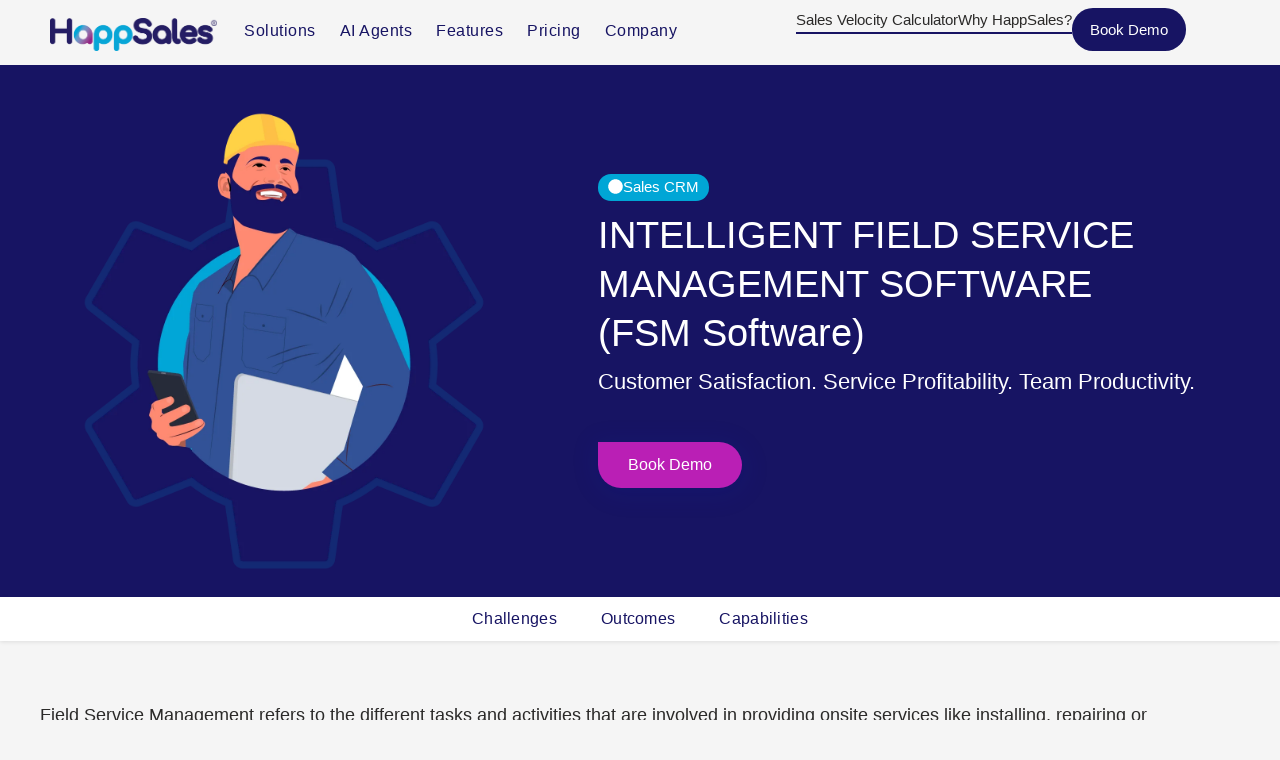

--- FILE ---
content_type: text/html; charset=UTF-8
request_url: https://happsales.com/field-service-management-software/
body_size: 95023
content:
<!DOCTYPE html><html lang="en-US" prefix="og: https://ogp.me/ns#"><head><script data-no-optimize="1">var litespeed_docref=sessionStorage.getItem("litespeed_docref");litespeed_docref&&(Object.defineProperty(document,"referrer",{get:function(){return litespeed_docref}}),sessionStorage.removeItem("litespeed_docref"));</script> <meta charset="UTF-8"><meta name="viewport" content="width=device-width, initial-scale=1"><link rel="profile" href="https://gmpg.org/xfn/11"><title>Effective Field Service Management Software- HappSales</title><meta name="description" content="HappSales Field Service Management software for improved customer satisfaction &amp; team productivity through automated service operations. Book your demo now!"/><meta name="robots" content="index, follow, max-snippet:-1, max-video-preview:-1, max-image-preview:large"/><link rel="canonical" href="https://happsales.com/field-service-management-software/" /><meta property="og:locale" content="en_US" /><meta property="og:type" content="article" /><meta property="og:title" content="Effective Field Service Management Software- HappSales" /><meta property="og:description" content="HappSales Field Service Management software for improved customer satisfaction &amp; team productivity through automated service operations. Book your demo now!" /><meta property="og:url" content="https://happsales.com/field-service-management-software/" /><meta property="og:site_name" content="HappSales" /><meta property="og:updated_time" content="2025-07-22T15:59:05+05:30" /><meta property="og:image" content="https://happsales.com/wp-content/uploads/2022/04/HS-field-service-v3-1.png" /><meta property="og:image:secure_url" content="https://happsales.com/wp-content/uploads/2022/04/HS-field-service-v3-1.png" /><meta property="og:image:width" content="1130" /><meta property="og:image:height" content="1240" /><meta property="og:image:alt" content="field service management software" /><meta property="og:image:type" content="image/png" /><meta property="article:published_time" content="2022-03-10T10:28:53+05:30" /><meta property="article:modified_time" content="2025-07-22T15:59:05+05:30" /><meta name="twitter:card" content="summary_large_image" /><meta name="twitter:title" content="Effective Field Service Management Software- HappSales" /><meta name="twitter:description" content="HappSales Field Service Management software for improved customer satisfaction &amp; team productivity through automated service operations. Book your demo now!" /><meta name="twitter:image" content="https://happsales.com/wp-content/uploads/2022/04/HS-field-service-v3-1.png" /><meta name="twitter:label1" content="Time to read" /><meta name="twitter:data1" content="5 minutes" /> <script type="application/ld+json" class="rank-math-schema">{"@context":"https://schema.org","@graph":[{"@type":["Organization","Person"],"@id":"https://happsales.com/#person","name":"HappSales","url":"https://happsales.com","logo":{"@type":"ImageObject","@id":"https://happsales.com/#logo","url":"https://happsales.com/wp-content/uploads/2022/02/HappSales_blue_logo-150x150.png","contentUrl":"https://happsales.com/wp-content/uploads/2022/02/HappSales_blue_logo-150x150.png","caption":"HappSales","inLanguage":"en-US"},"image":{"@id":"https://happsales.com/#logo"}},{"@type":"WebSite","@id":"https://happsales.com/#website","url":"https://happsales.com","name":"HappSales","publisher":{"@id":"https://happsales.com/#person"},"inLanguage":"en-US"},{"@type":"ImageObject","@id":"https://happsales.com/wp-content/uploads/2022/04/HS-field-service-v3-1.png","url":"https://happsales.com/wp-content/uploads/2022/04/HS-field-service-v3-1.png","width":"200","height":"200","inLanguage":"en-US"},{"@type":"BreadcrumbList","@id":"https://happsales.com/field-service-management-software/#breadcrumb","itemListElement":[{"@type":"ListItem","position":"1","item":{"@id":"https://happsales.com","name":"Home"}},{"@type":"ListItem","position":"2","item":{"@id":"https://happsales.com/field-service-management-software/","name":"Field Service management"}}]},{"@type":"WebPage","@id":"https://happsales.com/field-service-management-software/#webpage","url":"https://happsales.com/field-service-management-software/","name":"Effective Field Service Management Software- HappSales","datePublished":"2022-03-10T10:28:53+05:30","dateModified":"2025-07-22T15:59:05+05:30","isPartOf":{"@id":"https://happsales.com/#website"},"primaryImageOfPage":{"@id":"https://happsales.com/wp-content/uploads/2022/04/HS-field-service-v3-1.png"},"inLanguage":"en-US","breadcrumb":{"@id":"https://happsales.com/field-service-management-software/#breadcrumb"}},{"@type":"Person","@id":"https://happsales.com/author/hsadmin/","name":"HSAdmin","url":"https://happsales.com/author/hsadmin/","image":{"@type":"ImageObject","@id":"https://happsales.com/wp-content/litespeed/avatar/45e62592968b9bb544d505e1a5fa1692.jpg?ver=1769020421","url":"https://happsales.com/wp-content/litespeed/avatar/45e62592968b9bb544d505e1a5fa1692.jpg?ver=1769020421","caption":"HSAdmin","inLanguage":"en-US"}},{"@type":"Article","headline":"Effective Field Service Management Software- HappSales","keywords":"field service management software","datePublished":"2022-03-10T10:28:53+05:30","dateModified":"2025-07-22T15:59:05+05:30","author":{"@id":"https://happsales.com/author/hsadmin/","name":"HSAdmin"},"publisher":{"@id":"https://happsales.com/#person"},"description":"HappSales Field Service Management software for improved customer satisfaction &amp; team productivity through automated service operations. Book your demo now!","name":"Effective Field Service Management Software- HappSales","@id":"https://happsales.com/field-service-management-software/#richSnippet","isPartOf":{"@id":"https://happsales.com/field-service-management-software/#webpage"},"image":{"@id":"https://happsales.com/wp-content/uploads/2022/04/HS-field-service-v3-1.png"},"inLanguage":"en-US","mainEntityOfPage":{"@id":"https://happsales.com/field-service-management-software/#webpage"}}]}</script> <link rel="alternate" type="application/rss+xml" title="HappSales &raquo; Feed" href="https://happsales.com/feed/" /><link rel="alternate" type="application/rss+xml" title="HappSales &raquo; Comments Feed" href="https://happsales.com/comments/feed/" /><link rel="alternate" title="oEmbed (JSON)" type="application/json+oembed" href="https://happsales.com/wp-json/oembed/1.0/embed?url=https%3A%2F%2Fhappsales.com%2Ffield-service-management-software%2F" /><link rel="alternate" title="oEmbed (XML)" type="text/xml+oembed" href="https://happsales.com/wp-json/oembed/1.0/embed?url=https%3A%2F%2Fhappsales.com%2Ffield-service-management-software%2F&#038;format=xml" /><style id='wp-img-auto-sizes-contain-inline-css'>img:is([sizes=auto i],[sizes^="auto," i]){contain-intrinsic-size:3000px 1500px}
/*# sourceURL=wp-img-auto-sizes-contain-inline-css */</style><style id="litespeed-ccss">body,h2,html,li,p,ul{border:0;font-size:100%;font-style:inherit;font-weight:inherit;margin:0;outline:0;padding:0;vertical-align:baseline}html{-webkit-text-size-adjust:100%;-ms-text-size-adjust:100%}body{margin:0}main,nav{display:block}a{background-color:transparent}a,a:visited{text-decoration:none}strong{font-weight:700}img{border:0}svg:not(:root){overflow:hidden}button,input{color:inherit;font:inherit;margin:0}button{overflow:visible}button{text-transform:none}button{-webkit-appearance:button}button::-moz-focus-inner,input::-moz-focus-inner{border:0;padding:0}input{line-height:normal}.ast-container{max-width:100%}.ast-container{margin-left:auto;margin-right:auto;padding-left:20px;padding-right:20px}h2{clear:both}.entry-content h2,h2{color:#808285;font-size:1.7em;line-height:1.3}html{box-sizing:border-box}*,:after,:before{box-sizing:inherit}body{color:#808285;background:#fff;font-style:normal}ul{margin:0 0 1.5em 3em}ul{list-style:disc}li>ul{margin-bottom:0;margin-left:1.5em}strong{font-weight:700}img{height:auto;max-width:100%}button,input{color:#808285;font-weight:400;font-size:100%;margin:0;vertical-align:baseline}button,input{line-height:normal}button{border:1px solid;border-color:var(--ast-border-color);border-radius:2px;background:#e6e6e6;padding:.6em 1em .4em;color:#fff}input[type=email],input[type=tel],input[type=text]{color:#666;border:1px solid var(--ast-border-color);border-radius:2px;-webkit-appearance:none}a{color:#4169e1}.screen-reader-text{border:0;clip:rect(1px,1px,1px,1px);height:1px;margin:-1px;overflow:hidden;padding:0;position:absolute;width:1px;word-wrap:normal!important}body{-webkit-font-smoothing:antialiased;-moz-osx-font-smoothing:grayscale}body:not(.logged-in){position:relative}#page{position:relative}a{text-decoration:none}img{vertical-align:middle}.entry-content h2{margin-bottom:20px}p{margin-bottom:1.75em}input{line-height:1}body,button{line-height:1.85714285714286}body{background-color:#fff}#page{display:block}#primary{width:100%}#primary{margin:4em 0}.entry-content>:last-child{margin-bottom:0}body{overflow-x:hidden}input[type=email],input[type=tel],input[type=text]{color:#666;padding:.75em;height:auto;border-width:1px;border-style:solid;border-color:var(--ast-border-color);border-radius:2px;background:var(--ast-comment-inputs-background);box-shadow:none;box-sizing:border-box}.page .entry-header{margin-bottom:1.5em}.ast-single-post .entry-header.ast-header-without-markup{margin-bottom:0}.entry-header{margin-bottom:1.2em;word-wrap:break-word}.entry-content{word-wrap:break-word}.entry-content p{margin-bottom:1.6em}.entry-content:after{display:table;clear:both;content:''}:root{--ast-post-nav-space:0;--ast-container-default-xlg-padding:6.67em;--ast-container-default-lg-padding:5.67em;--ast-container-default-slg-padding:4.34em;--ast-container-default-md-padding:3.34em;--ast-container-default-sm-padding:6.67em;--ast-container-default-xs-padding:2.4em;--ast-container-default-xxs-padding:1.4em;--ast-code-block-background:#eee;--ast-comment-inputs-background:#fafafa;--ast-normal-container-width:1200px;--ast-narrow-container-width:750px;--ast-blog-title-font-weight:400;--ast-blog-meta-weight:inherit;--ast-global-color-primary:var(--ast-global-color-5);--ast-global-color-secondary:var(--ast-global-color-4);--ast-global-color-alternate-background:var(--ast-global-color-7);--ast-global-color-subtle-background:var(--ast-global-color-6);--ast-bg-style-guide:#f8fafc;--ast-shadow-style-guide:0px 0px 4px 0 #00000057;--ast-global-dark-bg-style:#fff;--ast-global-dark-lfs:#fbfbfb;--ast-widget-bg-color:#fafafa;--ast-wc-container-head-bg-color:#fbfbfb;--ast-title-layout-bg:#eee;--ast-search-border-color:#e7e7e7;--ast-lifter-hover-bg:#e6e6e6;--ast-gallery-block-color:#000;--srfm-color-input-label:var(--ast-global-color-2)}html{font-size:93.75%}a{color:var(--ast-global-color-0)}body,button,input{font-family:-apple-system,BlinkMacSystemFont,Segoe UI,Roboto,Oxygen-Sans,Ubuntu,Cantarell,Helvetica Neue,sans-serif;font-weight:inherit;font-size:15px;font-size:1rem;line-height:var(--ast-body-line-height,1.65em)}h2,.entry-content h2{font-weight:600}h2,.entry-content h2{font-size:32px;font-size:2.1333333333333rem;font-weight:600;line-height:1.3em}body,h2,.entry-content h2{color:var(--ast-global-color-3)}input{outline:none}.ast-page-builder-template .site-content>.ast-container{max-width:100%;padding:0}.ast-page-builder-template .site .site-content #primary{padding:0;margin:0}.ast-page-builder-template .entry-header.ast-header-without-markup{margin-top:0;margin-bottom:0}.ast-page-builder-template .entry-header{margin-top:4em;margin-left:auto;margin-right:auto;padding-left:20px;padding-right:20px}@media (max-width:921px){#primary{padding:1.5em 0;margin:0}}.elementor-widget-heading h2.elementor-heading-title{line-height:1.3em}button{border-style:solid;border-top-width:0;border-right-width:0;border-left-width:0;border-bottom-width:0;color:#fff;border-color:var(--ast-global-color-0);background-color:var(--ast-global-color-0);padding-top:15px;padding-right:30px;padding-bottom:15px;padding-left:30px;font-family:inherit;font-weight:inherit;line-height:1em}@media (max-width:921px){button{padding-top:14px;padding-right:28px;padding-bottom:14px;padding-left:28px}}@media (max-width:544px){button{padding-top:12px;padding-right:24px;padding-bottom:12px;padding-left:24px}}@media (min-width:544px){.ast-container{max-width:100%}}body{background-color:var(--ast-global-color-4)}@media (max-width:921px){h2,.entry-content h2{font-size:25px}}@media (max-width:544px){h2,.entry-content h2{font-size:25px}}@media (max-width:921px){html{font-size:85.5%}}@media (max-width:544px){html{font-size:85.5%}}@media (min-width:922px){.ast-container{max-width:1240px}}@media (min-width:922px){.site-content .ast-container{display:flex}}@media (max-width:921px){.site-content .ast-container{flex-direction:column}}ul{margin-left:20px}:root{--ast-global-color-0:#0170b9;--ast-global-color-1:#3a3a3a;--ast-global-color-2:#3a3a3a;--ast-global-color-3:#4b4f58;--ast-global-color-4:#f5f5f5;--ast-global-color-5:#fff;--ast-global-color-6:#e5e5e5;--ast-global-color-7:#424242;--ast-global-color-8:#000}:root{--ast-border-color:#ddd}h2,.entry-content h2{color:var(--ast-global-color-2)}.elementor-widget-heading .elementor-heading-title{margin:0}.elementor-screen-only,.screen-reader-text{top:0!important}:root{--e-global-color-astglobalcolor0:#0170b9;--e-global-color-astglobalcolor1:#3a3a3a;--e-global-color-astglobalcolor2:#3a3a3a;--e-global-color-astglobalcolor3:#4b4f58;--e-global-color-astglobalcolor4:#f5f5f5;--e-global-color-astglobalcolor5:#fff;--e-global-color-astglobalcolor6:#e5e5e5;--e-global-color-astglobalcolor7:#424242;--e-global-color-astglobalcolor8:#000}:root{--wp--preset--aspect-ratio--square:1;--wp--preset--aspect-ratio--4-3:4/3;--wp--preset--aspect-ratio--3-4:3/4;--wp--preset--aspect-ratio--3-2:3/2;--wp--preset--aspect-ratio--2-3:2/3;--wp--preset--aspect-ratio--16-9:16/9;--wp--preset--aspect-ratio--9-16:9/16;--wp--preset--color--black:#000;--wp--preset--color--cyan-bluish-gray:#abb8c3;--wp--preset--color--white:#fff;--wp--preset--color--pale-pink:#f78da7;--wp--preset--color--vivid-red:#cf2e2e;--wp--preset--color--luminous-vivid-orange:#ff6900;--wp--preset--color--luminous-vivid-amber:#fcb900;--wp--preset--color--light-green-cyan:#7bdcb5;--wp--preset--color--vivid-green-cyan:#00d084;--wp--preset--color--pale-cyan-blue:#8ed1fc;--wp--preset--color--vivid-cyan-blue:#0693e3;--wp--preset--color--vivid-purple:#9b51e0;--wp--preset--color--ast-global-color-0:var(--ast-global-color-0);--wp--preset--color--ast-global-color-1:var(--ast-global-color-1);--wp--preset--color--ast-global-color-2:var(--ast-global-color-2);--wp--preset--color--ast-global-color-3:var(--ast-global-color-3);--wp--preset--color--ast-global-color-4:var(--ast-global-color-4);--wp--preset--color--ast-global-color-5:var(--ast-global-color-5);--wp--preset--color--ast-global-color-6:var(--ast-global-color-6);--wp--preset--color--ast-global-color-7:var(--ast-global-color-7);--wp--preset--color--ast-global-color-8:var(--ast-global-color-8);--wp--preset--gradient--vivid-cyan-blue-to-vivid-purple:linear-gradient(135deg,rgba(6,147,227,1) 0%,#9b51e0 100%);--wp--preset--gradient--light-green-cyan-to-vivid-green-cyan:linear-gradient(135deg,#7adcb4 0%,#00d082 100%);--wp--preset--gradient--luminous-vivid-amber-to-luminous-vivid-orange:linear-gradient(135deg,rgba(252,185,0,1) 0%,rgba(255,105,0,1) 100%);--wp--preset--gradient--luminous-vivid-orange-to-vivid-red:linear-gradient(135deg,rgba(255,105,0,1) 0%,#cf2e2e 100%);--wp--preset--gradient--very-light-gray-to-cyan-bluish-gray:linear-gradient(135deg,#eee 0%,#a9b8c3 100%);--wp--preset--gradient--cool-to-warm-spectrum:linear-gradient(135deg,#4aeadc 0%,#9778d1 20%,#cf2aba 40%,#ee2c82 60%,#fb6962 80%,#fef84c 100%);--wp--preset--gradient--blush-light-purple:linear-gradient(135deg,#ffceec 0%,#9896f0 100%);--wp--preset--gradient--blush-bordeaux:linear-gradient(135deg,#fecda5 0%,#fe2d2d 50%,#6b003e 100%);--wp--preset--gradient--luminous-dusk:linear-gradient(135deg,#ffcb70 0%,#c751c0 50%,#4158d0 100%);--wp--preset--gradient--pale-ocean:linear-gradient(135deg,#fff5cb 0%,#b6e3d4 50%,#33a7b5 100%);--wp--preset--gradient--electric-grass:linear-gradient(135deg,#caf880 0%,#71ce7e 100%);--wp--preset--gradient--midnight:linear-gradient(135deg,#020381 0%,#2874fc 100%);--wp--preset--font-size--small:13px;--wp--preset--font-size--medium:20px;--wp--preset--font-size--large:36px;--wp--preset--font-size--x-large:42px;--wp--preset--spacing--20:.44rem;--wp--preset--spacing--30:.67rem;--wp--preset--spacing--40:1rem;--wp--preset--spacing--50:1.5rem;--wp--preset--spacing--60:2.25rem;--wp--preset--spacing--70:3.38rem;--wp--preset--spacing--80:5.06rem;--wp--preset--shadow--natural:6px 6px 9px rgba(0,0,0,.2);--wp--preset--shadow--deep:12px 12px 50px rgba(0,0,0,.4);--wp--preset--shadow--sharp:6px 6px 0px rgba(0,0,0,.2);--wp--preset--shadow--outlined:6px 6px 0px -3px rgba(255,255,255,1),6px 6px rgba(0,0,0,1);--wp--preset--shadow--crisp:6px 6px 0px rgba(0,0,0,1)}:root{--wp--style--global--content-size:var(--wp--custom--ast-content-width-size);--wp--style--global--wide-size:var(--wp--custom--ast-wide-width-size)}:where(body){margin:0}:root{--wp--style--block-gap:24px}body{padding-top:0;padding-right:0;padding-bottom:0;padding-left:0}a:where(:not(.wp-element-button)){text-decoration:none}button::-moz-focus-inner{padding:0;border:0}::placeholder{opacity:.5}.elementor-screen-only,.screen-reader-text{height:1px;margin:-1px;overflow:hidden;padding:0;position:absolute;top:-10000em;width:1px;clip:rect(0,0,0,0);border:0}.elementor-clearfix:after{clear:both;content:"";display:block;height:0;width:0}.elementor *,.elementor :after,.elementor :before{box-sizing:border-box}.elementor a{box-shadow:none;text-decoration:none}.elementor img{border:none;border-radius:0;box-shadow:none;height:auto;max-width:100%}.elementor .elementor-background-overlay{inset:0;position:absolute}.elementor-widget-wrap .elementor-element.elementor-widget__width-auto{max-width:100%}.elementor-element{--flex-direction:initial;--flex-wrap:initial;--justify-content:initial;--align-items:initial;--align-content:initial;--gap:initial;--flex-basis:initial;--flex-grow:initial;--flex-shrink:initial;--order:initial;--align-self:initial;align-self:var(--align-self);flex-basis:var(--flex-basis);flex-grow:var(--flex-grow);flex-shrink:var(--flex-shrink);order:var(--order)}.elementor-element:where(.e-con-full,.elementor-widget){align-content:var(--align-content);align-items:var(--align-items);flex-direction:var(--flex-direction);flex-wrap:var(--flex-wrap);gap:var(--row-gap) var(--column-gap);justify-content:var(--justify-content)}.elementor-align-center{text-align:center}.elementor-align-right{text-align:right}.elementor-align-right .elementor-button{width:auto}@media (max-width:767px){.elementor-mobile-align-center{text-align:center}.elementor-mobile-align-left{text-align:left}.elementor-mobile-align-left .elementor-button{width:auto}}:root{--page-title-display:block}.elementor-section{position:relative}.elementor-section .elementor-container{display:flex;margin-left:auto;margin-right:auto;position:relative}@media (max-width:1024px){.elementor-section .elementor-container{flex-wrap:wrap}}.elementor-section.elementor-section-boxed>.elementor-container{max-width:1140px}.elementor-section.elementor-section-items-top>.elementor-container{align-items:flex-start}.elementor-section.elementor-section-items-middle>.elementor-container{align-items:center}.elementor-widget-wrap{align-content:flex-start;flex-wrap:wrap;position:relative;width:100%}.elementor:not(.elementor-bc-flex-widget) .elementor-widget-wrap{display:flex}.elementor-widget-wrap>.elementor-element{width:100%}.elementor-widget{position:relative}.elementor-widget:not(:last-child){margin-bottom:var(--kit-widget-spacing,20px)}.elementor-column{display:flex;min-height:1px;position:relative}.elementor-column-gap-default>.elementor-column>.elementor-element-populated{padding:10px}@media (min-width:768px){.elementor-column.elementor-col-40{width:40%}.elementor-column.elementor-col-50{width:50%}.elementor-column.elementor-col-60{width:60%}.elementor-column.elementor-col-100{width:100%}}@media (max-width:767px){.elementor-column.elementor-sm-40{width:40%}.elementor-column.elementor-sm-60{width:60%}}@media (max-width:767px){.elementor-reverse-mobile>.elementor-container>:first-child{order:10}.elementor-column{width:100%}}.elementor-grid{display:grid;grid-column-gap:var(--grid-column-gap);grid-row-gap:var(--grid-row-gap)}.elementor-grid .elementor-grid-item{min-width:0}.elementor-grid-0 .elementor-grid{display:inline-block;margin-bottom:calc(-1*var(--grid-row-gap));width:100%;word-spacing:var(--grid-column-gap)}.elementor-grid-0 .elementor-grid .elementor-grid-item{display:inline-block;margin-bottom:var(--grid-row-gap);word-break:break-word}@media (prefers-reduced-motion:no-preference){html{scroll-behavior:smooth}}.e-con{--border-radius:0;--border-top-width:0px;--border-right-width:0px;--border-bottom-width:0px;--border-left-width:0px;--border-style:initial;--border-color:initial;--container-widget-width:100%;--container-widget-height:initial;--container-widget-flex-grow:0;--container-widget-align-self:initial;--content-width:min(100%,var(--container-max-width,1140px));--width:100%;--min-height:initial;--height:auto;--text-align:initial;--margin-top:0px;--margin-right:0px;--margin-bottom:0px;--margin-left:0px;--padding-top:var(--container-default-padding-top,10px);--padding-right:var(--container-default-padding-right,10px);--padding-bottom:var(--container-default-padding-bottom,10px);--padding-left:var(--container-default-padding-left,10px);--position:relative;--z-index:revert;--overflow:visible;--gap:var(--widgets-spacing,20px);--row-gap:var(--widgets-spacing-row,20px);--column-gap:var(--widgets-spacing-column,20px);--overlay-mix-blend-mode:initial;--overlay-opacity:1;--e-con-grid-template-columns:repeat(3,1fr);--e-con-grid-template-rows:repeat(2,1fr);border-radius:var(--border-radius);height:var(--height);min-height:var(--min-height);min-width:0;overflow:var(--overflow);position:var(--position);width:var(--width);z-index:var(--z-index);--flex-wrap-mobile:wrap;margin-block-end:var(--margin-block-end);margin-block-start:var(--margin-block-start);margin-inline-end:var(--margin-inline-end);margin-inline-start:var(--margin-inline-start);padding-inline-end:var(--padding-inline-end);padding-inline-start:var(--padding-inline-start);--margin-block-start:var(--margin-top);--margin-block-end:var(--margin-bottom);--margin-inline-start:var(--margin-left);--margin-inline-end:var(--margin-right);--padding-inline-start:var(--padding-left);--padding-inline-end:var(--padding-right);--padding-block-start:var(--padding-top);--padding-block-end:var(--padding-bottom);--border-block-start-width:var(--border-top-width);--border-block-end-width:var(--border-bottom-width);--border-inline-start-width:var(--border-left-width);--border-inline-end-width:var(--border-right-width)}.e-con.e-flex{--flex-direction:column;--flex-basis:auto;--flex-grow:0;--flex-shrink:1;flex:var(--flex-grow) var(--flex-shrink) var(--flex-basis)}.e-con-full,.e-con>.e-con-inner{padding-block-end:var(--padding-block-end);padding-block-start:var(--padding-block-start);text-align:var(--text-align)}.e-con-full.e-flex,.e-con.e-flex>.e-con-inner{flex-direction:var(--flex-direction)}.e-con,.e-con>.e-con-inner{display:var(--display)}.e-con-boxed.e-flex{align-content:normal;align-items:normal;flex-direction:column;flex-wrap:nowrap;justify-content:normal}.e-con-boxed{gap:initial;text-align:initial}.e-con.e-flex>.e-con-inner{align-content:var(--align-content);align-items:var(--align-items);align-self:auto;flex-basis:auto;flex-grow:1;flex-shrink:1;flex-wrap:var(--flex-wrap);justify-content:var(--justify-content)}.e-con>.e-con-inner{gap:var(--row-gap) var(--column-gap);height:100%;margin:0 auto;max-width:var(--content-width);padding-inline-end:0;padding-inline-start:0;width:100%}:is(.elementor-section-wrap,[data-elementor-id])>.e-con{--margin-left:auto;--margin-right:auto;max-width:min(100%,var(--width))}.e-con .elementor-widget.elementor-widget{margin-block-end:0}.e-con:before{border-block-end-width:var(--border-block-end-width);border-block-start-width:var(--border-block-start-width);border-color:var(--border-color);border-inline-end-width:var(--border-inline-end-width);border-inline-start-width:var(--border-inline-start-width);border-radius:var(--border-radius);border-style:var(--border-style);content:var(--background-overlay);display:block;height:max(100% + var(--border-top-width) + var(--border-bottom-width),100%);left:calc(0px - var(--border-left-width));mix-blend-mode:var(--overlay-mix-blend-mode);opacity:var(--overlay-opacity);position:absolute;top:calc(0px - var(--border-top-width));width:max(100% + var(--border-left-width) + var(--border-right-width),100%)}.e-con .elementor-widget{min-width:0}.e-con>.elementor-widget>.elementor-widget-container{height:100%}.elementor.elementor .e-con>.elementor-widget{max-width:100%}.e-con .elementor-widget:not(:last-child){--kit-widget-spacing:0px}@media (max-width:767px){.e-con.e-flex{--width:100%;--flex-wrap:var(--flex-wrap-mobile)}}.elementor-form-fields-wrapper{display:flex;flex-wrap:wrap}.elementor-field-group{align-items:center;flex-wrap:wrap}.elementor-field-group.elementor-field-type-submit{align-items:flex-end}.elementor-field-group .elementor-field-textual{background-color:transparent;border:1px solid #69727d;color:#1f2124;flex-grow:1;max-width:100%;vertical-align:middle;width:100%}.elementor-field-group .elementor-field-textual::-moz-placeholder{color:inherit;font-family:inherit;opacity:.6}.elementor-field-textual{border-radius:3px;font-size:15px;line-height:1.4;min-height:40px;padding:5px 14px}.elementor-field-textual.elementor-size-xs{border-radius:2px;font-size:13px;min-height:33px;padding:4px 12px}.elementor-button-align-stretch .elementor-field-type-submit:not(.e-form__buttons__wrapper) .elementor-button{flex-basis:100%}.elementor-button-align-center .e-form__buttons,.elementor-button-align-center .elementor-field-type-submit{justify-content:center}.elementor-button-align-center .elementor-field-type-submit:not(.e-form__buttons__wrapper) .elementor-button{flex-basis:auto}.elementor-form .elementor-button{border:none;padding-block-end:0;padding-block-start:0}.elementor-form .elementor-button-content-wrapper,.elementor-form .elementor-button>span{display:flex;flex-direction:row;gap:5px;justify-content:center}.elementor-form .elementor-button.elementor-size-sm{min-height:40px}.elementor-heading-title{line-height:1;margin:0;padding:0}.elementor-button{background-color:#69727d;border-radius:3px;color:#fff;display:inline-block;font-size:15px;line-height:1;padding:12px 24px;fill:#fff;text-align:center}.elementor-button:visited{color:#fff}.elementor-button-content-wrapper{display:flex;flex-direction:row;gap:5px;justify-content:center}.elementor-button-icon svg{height:auto;width:1em}.elementor-button-icon .e-font-icon-svg{height:1em}.elementor-button-text{display:inline-block}.elementor-button.elementor-size-md{border-radius:4px;font-size:16px;padding:15px 30px}.elementor-button span{text-decoration:inherit}.elementor-icon{color:#69727d;display:inline-block;font-size:50px;line-height:1;text-align:center}.elementor-icon svg{display:block;height:1em;position:relative;width:1em}.elementor-icon svg:before{left:50%;position:absolute;transform:translateX(-50%)}.elementor-shape-rounded .elementor-icon{border-radius:10%}@media (max-width:767px){.elementor .elementor-hidden-mobile{display:none}}@media (min-width:768px) and (max-width:1024px){.elementor .elementor-hidden-tablet{display:none}}@media (min-width:1025px) and (max-width:99999px){.elementor .elementor-hidden-desktop{display:none}}.elementor-kit-5{--e-global-color-primary:#6ec1e4;--e-global-color-secondary:#54595f;--e-global-color-text:#7a7a7a;--e-global-color-accent:#61ce70;--e-global-color-c3ab25a:#171463;--e-global-color-0d0439f:#00a6d6;--e-global-color-4983db0:#2b2a29;--e-global-color-8d24239:#505050;--e-global-color-a18a66c:#7b7b7b;--e-global-color-9389c97:#ba1fb5;--e-global-color-eced0bc:#efefff;--e-global-typography-primary-font-family:"Roboto";--e-global-typography-primary-font-weight:600;--e-global-typography-secondary-font-family:"Roboto Slab";--e-global-typography-secondary-font-weight:400;--e-global-typography-text-font-family:"Roboto";--e-global-typography-text-font-weight:400;--e-global-typography-accent-font-family:"Roboto";--e-global-typography-accent-font-weight:500}.elementor-kit-5 a{color:var(--e-global-color-c3ab25a);text-decoration:none}.elementor-kit-5 h2{color:var(--e-global-color-c3ab25a)}.elementor-section.elementor-section-boxed>.elementor-container{max-width:1200px}.e-con{--container-max-width:1200px}.elementor-widget:not(:last-child){margin-block-end:20px}.elementor-element{--widgets-spacing:20px 20px;--widgets-spacing-row:20px;--widgets-spacing-column:20px}@media (max-width:1024px){.elementor-section.elementor-section-boxed>.elementor-container{max-width:1024px}.e-con{--container-max-width:1024px}}@media (max-width:767px){.elementor-section.elementor-section-boxed>.elementor-container{max-width:767px}.e-con{--container-max-width:767px}}html,body{width:100%;overflow-x:hidden}.elementor-974 .elementor-element.elementor-element-71ca465:not(.elementor-motion-effects-element-type-background){background-color:var(--e-global-color-c3ab25a)}.elementor-974 .elementor-element.elementor-element-71ca465>.elementor-container{min-height:500px}.elementor-974 .elementor-element.elementor-element-71ca465{padding:0}.elementor-974 .elementor-element.elementor-element-e1ba489>.elementor-container{max-width:1200px}.elementor-974 .elementor-element.elementor-element-30cd9e1>.elementor-element-populated{margin:0;--e-column-margin-right:0px;--e-column-margin-left:0px}.elementor-974 .elementor-element.elementor-element-a81690f>.elementor-widget-container{margin:0}.elementor-974 .elementor-element.elementor-element-a81690f{text-align:left}.elementor-974 .elementor-element.elementor-element-a81690f img{width:85%;max-width:100%}.elementor-974 .elementor-element.elementor-element-7ff91fc.elementor-column.elementor-element[data-element_type="column"]>.elementor-widget-wrap.elementor-element-populated{align-content:center;align-items:center}.elementor-974 .elementor-element.elementor-element-7ff91fc>.elementor-widget-wrap>.elementor-widget:not(.elementor-widget__width-auto):not(.elementor-widget__width-initial):not(:last-child):not(.elementor-absolute){margin-bottom:10px}.elementor-974 .elementor-element.elementor-element-7ff91fc>.elementor-element-populated{margin:0;--e-column-margin-right:0px;--e-column-margin-left:0px;padding:0}.elementor-widget-button .elementor-button{background-color:var(--e-global-color-accent);font-family:var(--e-global-typography-accent-font-family),Sans-serif;font-weight:var(--e-global-typography-accent-font-weight)}.elementor-974 .elementor-element.elementor-element-079041a .elementor-button{background-color:var(--e-global-color-0d0439f);fill:var(--e-global-color-astglobalcolor5);color:var(--e-global-color-astglobalcolor5);border-radius:33px;padding:5px 10px}.elementor-974 .elementor-element.elementor-element-079041a .elementor-button-content-wrapper{flex-direction:row}.elementor-widget-heading .elementor-heading-title{font-family:var(--e-global-typography-primary-font-family),Sans-serif;font-weight:var(--e-global-typography-primary-font-weight);color:var(--e-global-color-primary)}.elementor-974 .elementor-element.elementor-element-3c65c48 .elementor-heading-title{font-family:"Roboto",Sans-serif;font-size:38px;font-weight:500;line-height:1.3em;color:var(--e-global-color-astglobalcolor5)}.elementor-widget-text-editor{color:var(--e-global-color-text);font-family:var(--e-global-typography-text-font-family),Sans-serif;font-weight:var(--e-global-typography-text-font-weight)}.elementor-974 .elementor-element.elementor-element-684f94a{color:var(--e-global-color-astglobalcolor5);font-family:"Roboto",Sans-serif;font-size:22px;font-weight:400;line-height:1.3em}.elementor-974 .elementor-element.elementor-element-52d0aa0 .elementor-button{background-color:#ba1fb5;font-family:"Roboto",Sans-serif;font-weight:500;fill:var(--e-global-color-astglobalcolor5);color:var(--e-global-color-astglobalcolor5);border-radius:0 60px 60px;box-shadow:1px 4px 24px 6px rgba(5.941915760869574,28.07129146237004,183.75,.09);padding:15px 30px}.elementor-974 .elementor-element.elementor-element-52d0aa0{width:auto;max-width:auto}.elementor-974 .elementor-element.elementor-element-52d0aa0>.elementor-widget-container{margin:0 20px 0 0}.elementor-974 .elementor-element.elementor-element-0fb2cf0:not(.elementor-motion-effects-element-type-background){background-color:var(--e-global-color-astglobalcolor5)}.elementor-974 .elementor-element.elementor-element-0fb2cf0{box-shadow:0px 1px 4px 0px rgba(0,0,0,.1)}.elementor-widget-icon-list .elementor-icon-list-item:not(:last-child):after{border-color:var(--e-global-color-text)}.elementor-widget-icon-list .elementor-icon-list-icon svg{fill:var(--e-global-color-primary)}.elementor-widget-icon-list .elementor-icon-list-item>a{font-family:var(--e-global-typography-text-font-family),Sans-serif;font-weight:var(--e-global-typography-text-font-weight)}.elementor-widget-icon-list .elementor-icon-list-text{color:var(--e-global-color-secondary)}.elementor-974 .elementor-element.elementor-element-4a582d8 .elementor-icon-list-items.elementor-inline-items .elementor-icon-list-item{margin-right:calc(44px/2);margin-left:calc(44px/2)}.elementor-974 .elementor-element.elementor-element-4a582d8 .elementor-icon-list-items.elementor-inline-items{margin-right:calc(-44px/2);margin-left:calc(-44px/2)}body:not(.rtl) .elementor-974 .elementor-element.elementor-element-4a582d8 .elementor-icon-list-items.elementor-inline-items .elementor-icon-list-item:after{right:calc(-44px/2)}.elementor-974 .elementor-element.elementor-element-4a582d8{--e-icon-list-icon-size:14px;--icon-vertical-offset:0px}.elementor-974 .elementor-element.elementor-element-4a582d8 .elementor-icon-list-item>a{font-family:"Roboto",Sans-serif;font-size:16px;font-weight:500;text-decoration:none;letter-spacing:.3px}.elementor-974 .elementor-element.elementor-element-4a582d8 .elementor-icon-list-text{color:var(--e-global-color-c3ab25a)}.elementor-974 .elementor-element.elementor-element-7517918{box-shadow:0px 2px 10px 0px rgba(0,0,0,.12)}.elementor-974 .elementor-element.elementor-element-9556361 .elementor-icon-list-items:not(.elementor-inline-items) .elementor-icon-list-item:not(:last-child){padding-bottom:calc(44px/2)}.elementor-974 .elementor-element.elementor-element-9556361 .elementor-icon-list-items:not(.elementor-inline-items) .elementor-icon-list-item:not(:first-child){margin-top:calc(44px/2)}.elementor-974 .elementor-element.elementor-element-9556361 .elementor-icon-list-icon svg{fill:var(--e-global-color-0d0439f)}.elementor-974 .elementor-element.elementor-element-9556361{--e-icon-list-icon-size:14px;--icon-vertical-offset:0px}.elementor-974 .elementor-element.elementor-element-9556361 .elementor-icon-list-item>a{font-family:"Roboto",Sans-serif;font-size:16px;font-weight:500;text-decoration:none}.elementor-974 .elementor-element.elementor-element-9556361 .elementor-icon-list-text{color:var(--e-global-color-c3ab25a)}.elementor-974 .elementor-element.elementor-element-b0bed7a{padding:61px 0 0}.elementor-974 .elementor-element.elementor-element-6be6944>.elementor-element-populated{margin:0;--e-column-margin-right:0px;--e-column-margin-left:0px;padding:0}.elementor-974 .elementor-element.elementor-element-1bf9f78>.elementor-container>.elementor-column>.elementor-widget-wrap{align-content:center;align-items:center}.elementor-974 .elementor-element.elementor-element-7b23c39.elementor-column.elementor-element[data-element_type="column"]>.elementor-widget-wrap.elementor-element-populated{align-content:flex-start;align-items:flex-start}.elementor-974 .elementor-element.elementor-element-7b23c39>.elementor-element-populated>.elementor-background-overlay{opacity:.68}.elementor-974 .elementor-element.elementor-element-7b23c39>.elementor-element-populated{margin:0;--e-column-margin-right:0px;--e-column-margin-left:0px;padding:0}.elementor-974 .elementor-element.elementor-element-5b70d30>.elementor-widget-container{padding:0}.elementor-974 .elementor-element.elementor-element-5b70d30{text-align:left;color:var(--e-global-color-4983db0);font-family:"Roboto",Sans-serif;font-size:18px;font-weight:400;line-height:1.5em}.elementor-widget-toggle .elementor-toggle-title,.elementor-widget-toggle .elementor-toggle-icon{color:var(--e-global-color-primary)}.elementor-widget-toggle .elementor-toggle-icon svg{fill:var(--e-global-color-primary)}.elementor-widget-toggle .elementor-toggle-title{font-family:var(--e-global-typography-primary-font-family),Sans-serif;font-weight:var(--e-global-typography-primary-font-weight)}.elementor-widget-toggle .elementor-tab-content{color:var(--e-global-color-text);font-family:var(--e-global-typography-text-font-family),Sans-serif;font-weight:var(--e-global-typography-text-font-weight)}.elementor-974 .elementor-element.elementor-element-0a45a0c .elementor-tab-content{border-bottom-color:#d5d5d5;background-color:var(--e-global-color-eced0bc);color:var(--e-global-color-4983db0);font-family:"Roboto",Sans-serif;font-size:16px;font-weight:400}.elementor-974 .elementor-element.elementor-element-0a45a0c .elementor-toggle-icon svg{fill:var(--e-global-color-c3ab25a)}.elementor-974 .elementor-element.elementor-element-0a45a0c .elementor-tab-title .elementor-toggle-icon svg{fill:var(--e-global-color-9389c97)}.elementor-974 .elementor-element.elementor-element-082b4d2 .elementor-tab-content{border-bottom-color:#d5d5d5;background-color:var(--e-global-color-eced0bc);color:var(--e-global-color-4983db0);font-family:"Roboto",Sans-serif;font-size:16px;font-weight:400}.elementor-974 .elementor-element.elementor-element-082b4d2 .elementor-toggle-icon svg{fill:var(--e-global-color-c3ab25a)}.elementor-974 .elementor-element.elementor-element-082b4d2 .elementor-tab-title .elementor-toggle-icon svg{fill:var(--e-global-color-9389c97)}.elementor-974 .elementor-element.elementor-element-84227d4 .elementor-tab-content{border-bottom-color:#d5d5d5;background-color:var(--e-global-color-eced0bc);color:var(--e-global-color-4983db0);font-family:"Roboto",Sans-serif;font-size:16px;font-weight:400}.elementor-974 .elementor-element.elementor-element-84227d4 .elementor-toggle-icon svg{fill:var(--e-global-color-c3ab25a)}.elementor-974 .elementor-element.elementor-element-84227d4 .elementor-tab-title .elementor-toggle-icon svg{fill:var(--e-global-color-9389c97)}@media (min-width:768px){.elementor-974 .elementor-element.elementor-element-30cd9e1{width:46.433%}.elementor-974 .elementor-element.elementor-element-7ff91fc{width:53.525%}}@media (max-width:767px){.elementor-974 .elementor-element.elementor-element-71ca465{padding:16px 0}.elementor-974 .elementor-element.elementor-element-d8f1823>.elementor-element-populated{padding:0}.elementor-974 .elementor-element.elementor-element-30cd9e1>.elementor-element-populated{padding:16px}.elementor-974 .elementor-element.elementor-element-a81690f>.elementor-widget-container{margin:0 -38px -38px}.elementor-974 .elementor-element.elementor-element-a81690f{text-align:center}.elementor-974 .elementor-element.elementor-element-7ff91fc>.elementor-element-populated{padding:16px}.elementor-974 .elementor-element.elementor-element-3c65c48 .elementor-heading-title{font-size:32px}.elementor-974 .elementor-element.elementor-element-684f94a{font-size:17px}.elementor-974 .elementor-element.elementor-element-9556361 .elementor-icon-list-items:not(.elementor-inline-items) .elementor-icon-list-item:not(:last-child){padding-bottom:calc(10px/2)}.elementor-974 .elementor-element.elementor-element-9556361 .elementor-icon-list-items:not(.elementor-inline-items) .elementor-icon-list-item:not(:first-child){margin-top:calc(10px/2)}.elementor-974 .elementor-element.elementor-element-b0bed7a{padding:0}.elementor-974 .elementor-element.elementor-element-7b23c39>.elementor-element-populated{margin:0;--e-column-margin-right:0px;--e-column-margin-left:0px;padding:16px}.elementor-974 .elementor-element.elementor-element-0a45a0c .elementor-tab-content{padding:16px}.elementor-974 .elementor-element.elementor-element-082b4d2 .elementor-tab-content{padding:16px}.elementor-974 .elementor-element.elementor-element-84227d4 .elementor-tab-content{padding:16px}}.elementor-22 .elementor-element.elementor-element-32a86d5{--display:flex;--flex-direction:row;--container-widget-width:calc((1 - var(--container-widget-flex-grow))*100%);--container-widget-height:100%;--container-widget-flex-grow:1;--container-widget-align-self:stretch;--flex-wrap-mobile:wrap;--justify-content:center;--align-items:center;--gap:10px 10px;--row-gap:10px;--column-gap:10px;border-style:solid;--border-style:solid;border-width:0;--border-top-width:0px;--border-right-width:0px;--border-bottom-width:0px;--border-left-width:0px;border-color:var(--e-global-color-c3ab25a);--border-color:var(--e-global-color-c3ab25a);--border-radius:0px;--margin-top:0px;--margin-bottom:0px;--margin-left:0px;--margin-right:0px;--padding-top:4px;--padding-bottom:4px;--padding-left:0px;--padding-right:0px;--z-index:999}.elementor-22 .elementor-element.elementor-element-32a86d5:not(.elementor-motion-effects-element-type-background){background-color:#02010100}.elementor-22 .elementor-element.elementor-element-3cdd7fd{--display:flex;--flex-direction:row;--container-widget-width:calc((1 - var(--container-widget-flex-grow))*100%);--container-widget-height:100%;--container-widget-flex-grow:1;--container-widget-align-self:stretch;--flex-wrap-mobile:wrap;--justify-content:center;--align-items:center;--padding-top:4px;--padding-bottom:0px;--padding-left:0px;--padding-right:0px}.elementor-22 .elementor-element.elementor-element-fe5cc3e{--display:flex;--justify-content:center}.elementor-22 .elementor-element.elementor-element-10d277b{width:var(--container-widget-width,97.369%);max-width:97.369%;--container-widget-width:97.369%;--container-widget-flex-grow:0;text-align:left}.elementor-22 .elementor-element.elementor-element-10d277b.elementor-element{--flex-grow:0;--flex-shrink:0}.elementor-22 .elementor-element.elementor-element-10d277b img{width:100%}.elementor-22 .elementor-element.elementor-element-fd77222{--display:flex;--padding-top:0px;--padding-bottom:0px;--padding-left:0px;--padding-right:0px}.elementor-widget-nav-menu .elementor-nav-menu .elementor-item{font-family:var(--e-global-typography-primary-font-family),Sans-serif;font-weight:var(--e-global-typography-primary-font-weight)}.elementor-widget-nav-menu .elementor-nav-menu--main .elementor-item{color:var(--e-global-color-text);fill:var(--e-global-color-text)}.elementor-widget-nav-menu .elementor-nav-menu--main:not(.e--pointer-framed) .elementor-item:before,.elementor-widget-nav-menu .elementor-nav-menu--main:not(.e--pointer-framed) .elementor-item:after{background-color:var(--e-global-color-accent)}.elementor-widget-nav-menu{--e-nav-menu-divider-color:var(--e-global-color-text)}.elementor-widget-nav-menu .elementor-nav-menu--dropdown .elementor-item,.elementor-widget-nav-menu .elementor-nav-menu--dropdown .elementor-sub-item{font-family:var(--e-global-typography-accent-font-family),Sans-serif;font-weight:var(--e-global-typography-accent-font-weight)}.elementor-22 .elementor-element.elementor-element-94cd5cf{width:var(--container-widget-width,215.433%);max-width:215.433%;--container-widget-width:215.433%;--container-widget-flex-grow:0}.elementor-22 .elementor-element.elementor-element-94cd5cf>.elementor-widget-container{padding:0}.elementor-22 .elementor-element.elementor-element-94cd5cf.elementor-element{--flex-grow:0;--flex-shrink:0}.elementor-22 .elementor-element.elementor-element-94cd5cf .elementor-menu-toggle{margin-left:auto;background-color:#02010100}.elementor-22 .elementor-element.elementor-element-94cd5cf .elementor-nav-menu .elementor-item{font-family:"Roboto",Sans-serif;font-size:16px;font-weight:400;letter-spacing:.5px}.elementor-22 .elementor-element.elementor-element-94cd5cf .elementor-nav-menu--main .elementor-item{color:var(--e-global-color-c3ab25a);fill:var(--e-global-color-c3ab25a);padding-left:12px;padding-right:12px}.elementor-22 .elementor-element.elementor-element-94cd5cf .elementor-nav-menu--dropdown{background-color:var(--e-global-color-astglobalcolor5)}.elementor-22 .elementor-element.elementor-element-94cd5cf .elementor-nav-menu--dropdown a.elementor-item-active{color:var(--e-global-color-c3ab25a)}.elementor-22 .elementor-element.elementor-element-94cd5cf .elementor-nav-menu--dropdown a.elementor-item-active{background-color:var(--e-global-color-eced0bc)}.elementor-22 .elementor-element.elementor-element-94cd5cf .elementor-nav-menu--dropdown a.elementor-item-active{color:var(--e-global-color-c3ab25a);background-color:var(--e-global-color-eced0bc)}.elementor-22 .elementor-element.elementor-element-94cd5cf .elementor-nav-menu--dropdown .elementor-item,.elementor-22 .elementor-element.elementor-element-94cd5cf .elementor-nav-menu--dropdown .elementor-sub-item{font-family:"Roboto",Sans-serif;font-size:16px;font-weight:400}.elementor-22 .elementor-element.elementor-element-94cd5cf .elementor-nav-menu--main .elementor-nav-menu--dropdown,.elementor-22 .elementor-element.elementor-element-94cd5cf .elementor-nav-menu__container.elementor-nav-menu--dropdown{box-shadow:0px 3px 10px 0px rgba(0,0,0,.14)}.elementor-22 .elementor-element.elementor-element-94cd5cf .elementor-nav-menu--main>.elementor-nav-menu>li>.elementor-nav-menu--dropdown,.elementor-22 .elementor-element.elementor-element-94cd5cf .elementor-nav-menu__container.elementor-nav-menu--dropdown{margin-top:10px!important}.elementor-22 .elementor-element.elementor-element-94cd5cf div.elementor-menu-toggle{color:var(--e-global-color-c3ab25a)}.elementor-22 .elementor-element.elementor-element-94cd5cf div.elementor-menu-toggle svg{fill:var(--e-global-color-c3ab25a)}.elementor-22 .elementor-element.elementor-element-4992344{--display:flex;--flex-direction:row;--container-widget-width:calc((1 - var(--container-widget-flex-grow))*100%);--container-widget-height:100%;--container-widget-flex-grow:1;--container-widget-align-self:stretch;--flex-wrap-mobile:wrap;--justify-content:flex-end;--align-items:center;--gap:24px 24px;--row-gap:24px;--column-gap:24px;--padding-top:0px;--padding-bottom:0px;--padding-left:0px;--padding-right:0px}.elementor-22 .elementor-element.elementor-element-4992344.e-con{--flex-grow:0;--flex-shrink:0}.elementor-widget-button .elementor-button{background-color:var(--e-global-color-accent);font-family:var(--e-global-typography-accent-font-family),Sans-serif;font-weight:var(--e-global-typography-accent-font-weight)}.elementor-22 .elementor-element.elementor-element-85c642b .elementor-button{background-color:#FFFFFF00;font-family:"Roboto",Sans-serif;font-size:15px;font-weight:500;line-height:1.1em;fill:var(--e-global-color-4983db0);color:var(--e-global-color-4983db0);border-style:solid;border-width:0 0 2px;border-color:var(--e-global-color-c3ab25a);border-radius:0;padding:4px 0}.elementor-22 .elementor-element.elementor-element-85c642b.elementor-element{--flex-grow:0;--flex-shrink:0}.elementor-22 .elementor-element.elementor-element-b09ad32 .elementor-button{background-color:#FFFFFF00;font-family:"Roboto",Sans-serif;font-size:15px;font-weight:500;line-height:1.1em;fill:var(--e-global-color-4983db0);color:var(--e-global-color-4983db0);border-style:solid;border-width:0 0 2px;border-color:var(--e-global-color-c3ab25a);border-radius:0;padding:4px 0}.elementor-22 .elementor-element.elementor-element-b09ad32.elementor-element{--flex-grow:0;--flex-shrink:0}.elementor-22 .elementor-element.elementor-element-2dd1ca3 .elementor-button{background-color:var(--e-global-color-c3ab25a);fill:var(--e-global-color-astglobalcolor5);color:var(--e-global-color-astglobalcolor5);border-radius:89px;padding:14px 18px}.elementor-22 .elementor-element.elementor-element-2dd1ca3{width:auto;max-width:auto}.elementor-22 .elementor-element.elementor-element-bce5ec4{--display:flex;--flex-direction:row;--container-widget-width:calc((1 - var(--container-widget-flex-grow))*100%);--container-widget-height:100%;--container-widget-flex-grow:1;--container-widget-align-self:stretch;--flex-wrap-mobile:wrap;--justify-content:center;--align-items:center;--gap:10px 10px;--row-gap:10px;--column-gap:10px;border-style:solid;--border-style:solid;border-width:0;--border-top-width:0px;--border-right-width:0px;--border-bottom-width:0px;--border-left-width:0px;border-color:var(--e-global-color-c3ab25a);--border-color:var(--e-global-color-c3ab25a);--border-radius:0px;--margin-top:0px;--margin-bottom:0px;--margin-left:0px;--margin-right:0px;--padding-top:4px;--padding-bottom:4px;--padding-left:0px;--padding-right:0px;--z-index:999}.elementor-22 .elementor-element.elementor-element-bce5ec4:not(.elementor-motion-effects-element-type-background){background-color:#02010100}.elementor-22 .elementor-element.elementor-element-9b5e74c{--display:flex;--flex-direction:row;--container-widget-width:calc((1 - var(--container-widget-flex-grow))*100%);--container-widget-height:100%;--container-widget-flex-grow:1;--container-widget-align-self:stretch;--flex-wrap-mobile:wrap;--justify-content:center;--align-items:center;--padding-top:4px;--padding-bottom:0px;--padding-left:0px;--padding-right:0px}.elementor-22 .elementor-element.elementor-element-c30641d{--display:flex;--justify-content:center}.elementor-22 .elementor-element.elementor-element-48a493c{width:var(--container-widget-width,97.369%);max-width:97.369%;--container-widget-width:97.369%;--container-widget-flex-grow:0;text-align:left}.elementor-22 .elementor-element.elementor-element-48a493c.elementor-element{--flex-grow:0;--flex-shrink:0}.elementor-22 .elementor-element.elementor-element-48a493c img{width:100%}.elementor-22 .elementor-element.elementor-element-f958baf{--display:flex;--padding-top:0px;--padding-bottom:0px;--padding-left:0px;--padding-right:0px}.elementor-22 .elementor-element.elementor-element-bb5ebf1{width:var(--container-widget-width,215.433%);max-width:215.433%;--container-widget-width:215.433%;--container-widget-flex-grow:0}.elementor-22 .elementor-element.elementor-element-bb5ebf1>.elementor-widget-container{padding:0}.elementor-22 .elementor-element.elementor-element-bb5ebf1.elementor-element{--flex-grow:0;--flex-shrink:0}.elementor-22 .elementor-element.elementor-element-bb5ebf1 .elementor-menu-toggle{margin-left:auto;background-color:#02010100}.elementor-22 .elementor-element.elementor-element-bb5ebf1 .elementor-nav-menu .elementor-item{font-family:"Roboto",Sans-serif;font-size:16px;font-weight:400;letter-spacing:.5px}.elementor-22 .elementor-element.elementor-element-bb5ebf1 .elementor-nav-menu--main .elementor-item{color:var(--e-global-color-c3ab25a);fill:var(--e-global-color-c3ab25a);padding-left:12px;padding-right:12px}.elementor-22 .elementor-element.elementor-element-bb5ebf1 .elementor-nav-menu--dropdown{background-color:var(--e-global-color-astglobalcolor5)}.elementor-22 .elementor-element.elementor-element-bb5ebf1 .elementor-nav-menu--dropdown a.elementor-item-active{color:var(--e-global-color-c3ab25a)}.elementor-22 .elementor-element.elementor-element-bb5ebf1 .elementor-nav-menu--dropdown a.elementor-item-active{background-color:var(--e-global-color-eced0bc)}.elementor-22 .elementor-element.elementor-element-bb5ebf1 .elementor-nav-menu--dropdown a.elementor-item-active{color:var(--e-global-color-c3ab25a);background-color:var(--e-global-color-eced0bc)}.elementor-22 .elementor-element.elementor-element-bb5ebf1 .elementor-nav-menu--dropdown .elementor-item,.elementor-22 .elementor-element.elementor-element-bb5ebf1 .elementor-nav-menu--dropdown .elementor-sub-item{font-family:"Roboto",Sans-serif;font-size:16px;font-weight:400}.elementor-22 .elementor-element.elementor-element-bb5ebf1 .elementor-nav-menu--main .elementor-nav-menu--dropdown,.elementor-22 .elementor-element.elementor-element-bb5ebf1 .elementor-nav-menu__container.elementor-nav-menu--dropdown{box-shadow:0px 3px 10px 0px rgba(0,0,0,.14)}.elementor-22 .elementor-element.elementor-element-bb5ebf1 .elementor-nav-menu--main>.elementor-nav-menu>li>.elementor-nav-menu--dropdown,.elementor-22 .elementor-element.elementor-element-bb5ebf1 .elementor-nav-menu__container.elementor-nav-menu--dropdown{margin-top:10px!important}.elementor-22 .elementor-element.elementor-element-bb5ebf1 div.elementor-menu-toggle{color:var(--e-global-color-c3ab25a)}.elementor-22 .elementor-element.elementor-element-bb5ebf1 div.elementor-menu-toggle svg{fill:var(--e-global-color-c3ab25a)}.elementor-22 .elementor-element.elementor-element-3a416c4{--display:flex;--flex-direction:row;--container-widget-width:calc((1 - var(--container-widget-flex-grow))*100%);--container-widget-height:100%;--container-widget-flex-grow:1;--container-widget-align-self:stretch;--flex-wrap-mobile:wrap;--justify-content:flex-end;--align-items:center;--gap:24px 24px;--row-gap:24px;--column-gap:24px;border-style:solid;--border-style:solid;border-color:#d5d5d5;--border-color:#d5d5d5;--padding-top:0px;--padding-bottom:0px;--padding-left:0px;--padding-right:0px}.elementor-22 .elementor-element.elementor-element-3a416c4.e-con{--flex-grow:0;--flex-shrink:0}.elementor-22 .elementor-element.elementor-element-4bbd370 .elementor-button{background-color:#FFFFFF00;font-family:"Roboto",Sans-serif;font-size:15px;font-weight:500;line-height:1.1em;fill:var(--e-global-color-4983db0);color:var(--e-global-color-4983db0);border-style:solid;border-width:0 0 2px;border-color:var(--e-global-color-c3ab25a);border-radius:0;padding:4px 0}.elementor-22 .elementor-element.elementor-element-4bbd370.elementor-element{--flex-grow:0;--flex-shrink:0}.elementor-22 .elementor-element.elementor-element-5140865 .elementor-button{background-color:var(--e-global-color-c3ab25a);fill:var(--e-global-color-astglobalcolor5);color:var(--e-global-color-astglobalcolor5);border-radius:89px;padding:14px 18px}.elementor-22 .elementor-element.elementor-element-5140865{width:auto;max-width:auto}.elementor-location-header:before{content:"";display:table;clear:both}@media (min-width:768px){.elementor-22 .elementor-element.elementor-element-fe5cc3e{--width:20%}.elementor-22 .elementor-element.elementor-element-fd77222{--width:40%}.elementor-22 .elementor-element.elementor-element-4992344{--width:40%}.elementor-22 .elementor-element.elementor-element-c30641d{--width:20%}.elementor-22 .elementor-element.elementor-element-f958baf{--width:40%}.elementor-22 .elementor-element.elementor-element-3a416c4{--width:40%}}@media (max-width:767px){.elementor-22 .elementor-element.elementor-element-32a86d5{--padding-top:0px;--padding-bottom:0px;--padding-left:0px;--padding-right:0px;--z-index:999}.elementor-22 .elementor-element.elementor-element-3cdd7fd{--padding-top:16px;--padding-bottom:16px;--padding-left:16px;--padding-right:12px}.elementor-22 .elementor-element.elementor-element-fe5cc3e{--width:50%;--padding-top:0px;--padding-bottom:0px;--padding-left:0px;--padding-right:0px}.elementor-22 .elementor-element.elementor-element-fd77222{--width:50%;--margin-top:0px;--margin-bottom:0px;--margin-left:0px;--margin-right:0px;--padding-top:0px;--padding-bottom:0px;--padding-left:0px;--padding-right:0px}.elementor-22 .elementor-element.elementor-element-94cd5cf>.elementor-widget-container{padding:0 0 1px}.elementor-22 .elementor-element.elementor-element-94cd5cf .elementor-nav-menu--main .elementor-item{padding-left:18px;padding-right:18px;padding-top:20px;padding-bottom:20px}.elementor-22 .elementor-element.elementor-element-94cd5cf .elementor-nav-menu--dropdown a{padding-top:23px;padding-bottom:23px}.elementor-22 .elementor-element.elementor-element-94cd5cf{--nav-menu-icon-size:24px}.elementor-22 .elementor-element.elementor-element-94cd5cf .elementor-menu-toggle{border-width:0;border-radius:0}.elementor-22 .elementor-element.elementor-element-4992344{--padding-top:12px;--padding-bottom:12px;--padding-left:12px;--padding-right:12px}.elementor-22 .elementor-element.elementor-element-85c642b{width:auto;max-width:auto}.elementor-22 .elementor-element.elementor-element-b09ad32{width:auto;max-width:auto}.elementor-22 .elementor-element.elementor-element-bce5ec4{--margin-top:0px;--margin-bottom:0px;--margin-left:0px;--margin-right:0px;--padding-top:8px;--padding-bottom:0px;--padding-left:0px;--padding-right:0px;--z-index:9}.elementor-22 .elementor-element.elementor-element-9b5e74c{--justify-content:space-between;--gap:0px 0px;--row-gap:0px;--column-gap:0px;--padding-top:0px;--padding-bottom:0px;--padding-left:0px;--padding-right:0px}.elementor-22 .elementor-element.elementor-element-c30641d{--width:50%;--padding-top:0px;--padding-bottom:5px;--padding-left:16px;--padding-right:1px}.elementor-22 .elementor-element.elementor-element-f958baf{--width:48%;--margin-top:0px;--margin-bottom:0px;--margin-left:0px;--margin-right:0px;--padding-top:0px;--padding-bottom:5px;--padding-left:0px;--padding-right:16px;--z-index:99}.elementor-22 .elementor-element.elementor-element-bb5ebf1{width:100%;max-width:100%;--nav-menu-icon-size:24px}.elementor-22 .elementor-element.elementor-element-bb5ebf1>.elementor-widget-container{padding:0}.elementor-22 .elementor-element.elementor-element-bb5ebf1 .elementor-nav-menu--main .elementor-item{padding-left:18px;padding-right:18px;padding-top:20px;padding-bottom:20px}.elementor-22 .elementor-element.elementor-element-bb5ebf1 .elementor-nav-menu--dropdown a{padding-top:23px;padding-bottom:23px}.elementor-22 .elementor-element.elementor-element-bb5ebf1 .elementor-menu-toggle{border-width:0;border-radius:0}.elementor-22 .elementor-element.elementor-element-3a416c4{--flex-direction:row;--container-widget-width:initial;--container-widget-height:100%;--container-widget-flex-grow:1;--container-widget-align-self:stretch;--flex-wrap-mobile:wrap;--justify-content:space-between;border-width:1px 0;--border-top-width:1px;--border-right-width:0px;--border-bottom-width:1px;--border-left-width:0px;--padding-top:8px;--padding-bottom:8px;--padding-left:15px;--padding-right:16px}.elementor-22 .elementor-element.elementor-element-4bbd370{width:auto;max-width:auto}.elementor-22 .elementor-element.elementor-element-5140865 .elementor-button{padding:8px 12px}}.elementor-widget-form .elementor-field-group>label{color:var(--e-global-color-text)}.elementor-widget-form .elementor-field-group>label{font-family:var(--e-global-typography-text-font-family),Sans-serif;font-weight:var(--e-global-typography-text-font-weight)}.elementor-widget-form .elementor-field-group .elementor-field{color:var(--e-global-color-text)}.elementor-widget-form .elementor-field-group .elementor-field{font-family:var(--e-global-typography-text-font-family),Sans-serif;font-weight:var(--e-global-typography-text-font-weight)}.elementor-widget-form .elementor-button{font-family:var(--e-global-typography-accent-font-family),Sans-serif;font-weight:var(--e-global-typography-accent-font-weight)}.elementor-widget-form .elementor-button[type=submit]{background-color:var(--e-global-color-accent)}.elementor-widget-form{--e-form-steps-indicator-inactive-primary-color:var(--e-global-color-text);--e-form-steps-indicator-active-primary-color:var(--e-global-color-accent);--e-form-steps-indicator-completed-primary-color:var(--e-global-color-accent);--e-form-steps-indicator-progress-color:var(--e-global-color-accent);--e-form-steps-indicator-progress-background-color:var(--e-global-color-text);--e-form-steps-indicator-progress-meter-color:var(--e-global-color-text)}.elementor-widget-heading .elementor-heading-title{font-family:var(--e-global-typography-primary-font-family),Sans-serif;font-weight:var(--e-global-typography-primary-font-weight);color:var(--e-global-color-primary)}.elementor-widget-icon-list .elementor-icon-list-item:not(:last-child):after{border-color:var(--e-global-color-text)}.elementor-widget-icon-list .elementor-icon-list-icon svg{fill:var(--e-global-color-primary)}.elementor-widget-icon-list .elementor-icon-list-item>a{font-family:var(--e-global-typography-text-font-family),Sans-serif;font-weight:var(--e-global-typography-text-font-weight)}.elementor-widget-icon-list .elementor-icon-list-text{color:var(--e-global-color-secondary)}.elementor-widget-text-editor{color:var(--e-global-color-text);font-family:var(--e-global-typography-text-font-family),Sans-serif;font-weight:var(--e-global-typography-text-font-weight)}.elementor-606 .elementor-element.elementor-element-820a788{overflow:hidden;padding:50px 0 0}.elementor-606 .elementor-element.elementor-element-dbe8441>.elementor-container{max-width:1200px}.elementor-606 .elementor-element.elementor-element-dbe8441{overflow:hidden;padding:0 0 40px}.elementor-606 .elementor-element.elementor-element-df16b2a>.elementor-widget-wrap>.elementor-widget:not(.elementor-widget__width-auto):not(.elementor-widget__width-initial):not(:last-child):not(.elementor-absolute){margin-bottom:50px}.elementor-606 .elementor-element.elementor-element-df16b2a>.elementor-element-populated{padding:0 100px 0 0}.elementor-606 .elementor-element.elementor-element-790878f{text-align:left}.elementor-606 .elementor-element.elementor-element-790878f img{width:65%}.elementor-606 .elementor-element.elementor-element-9249c4c>.elementor-widget-container{background-color:#ebeaff;border-radius:60px}.elementor-606 .elementor-element.elementor-element-9249c4c .elementor-field-group{padding-right:calc(0px/2);padding-left:calc(0px/2);margin-bottom:0}.elementor-606 .elementor-element.elementor-element-9249c4c .elementor-form-fields-wrapper{margin-left:calc(0px/2);margin-right:calc(0px/2);margin-bottom:0}.elementor-606 .elementor-element.elementor-element-9249c4c .elementor-field-group>label{color:var(--e-global-color-c3ab25a)}.elementor-606 .elementor-element.elementor-element-9249c4c .elementor-field-group .elementor-field{color:var(--e-global-color-c3ab25a)}.elementor-606 .elementor-element.elementor-element-9249c4c .elementor-field-group:not(.elementor-field-type-upload) .elementor-field:not(.elementor-select-wrapper){background-color:#ebeaff;border-color:#DADADA00;border-width:0;border-radius:60px}.elementor-606 .elementor-element.elementor-element-9249c4c .elementor-button{font-family:"Roboto",Sans-serif;font-weight:400;border-radius:90px;padding:8px}.elementor-606 .elementor-element.elementor-element-9249c4c .elementor-button[type=submit]{background-color:#171463;color:#fff}.elementor-606 .elementor-element.elementor-element-9249c4c{--e-form-steps-indicators-spacing:20px;--e-form-steps-indicator-padding:30px;--e-form-steps-indicator-inactive-secondary-color:#fff;--e-form-steps-indicator-active-secondary-color:#fff;--e-form-steps-indicator-completed-secondary-color:#fff;--e-form-steps-divider-width:1px;--e-form-steps-divider-gap:10px}.elementor-widget-toggle .elementor-toggle-title,.elementor-widget-toggle .elementor-toggle-icon{color:var(--e-global-color-primary)}.elementor-widget-toggle .elementor-toggle-icon svg{fill:var(--e-global-color-primary)}.elementor-widget-toggle .elementor-toggle-title{font-family:var(--e-global-typography-primary-font-family),Sans-serif;font-weight:var(--e-global-typography-primary-font-weight)}.elementor-widget-toggle .elementor-tab-content{color:var(--e-global-color-text);font-family:var(--e-global-typography-text-font-family),Sans-serif;font-weight:var(--e-global-typography-text-font-weight)}.elementor-606 .elementor-element.elementor-element-e82ad94 .elementor-tab-title{border-width:1px;border-color:#d5d5d5}.elementor-606 .elementor-element.elementor-element-e82ad94 .elementor-tab-content{border-width:1px;border-bottom-color:#d5d5d5;font-family:"Roboto",Sans-serif;font-weight:400}.elementor-606 .elementor-element.elementor-element-e82ad94 .elementor-toggle-title,.elementor-606 .elementor-element.elementor-element-e82ad94 .elementor-toggle-icon{color:var(--e-global-color-c3ab25a)}.elementor-606 .elementor-element.elementor-element-e82ad94 .elementor-toggle-icon svg{fill:var(--e-global-color-c3ab25a)}.elementor-606 .elementor-element.elementor-element-e82ad94 .elementor-toggle-title{font-family:"Roboto",Sans-serif;font-size:17px;font-weight:600}.elementor-606 .elementor-element.elementor-element-9b8b760{--grid-template-columns:repeat(0,auto);--icon-size:20px;--grid-column-gap:9px;--grid-row-gap:0px}.elementor-606 .elementor-element.elementor-element-9b8b760 .elementor-widget-container{text-align:left}.elementor-606 .elementor-element.elementor-element-9b8b760 .elementor-social-icon{background-color:var(--e-global-color-c3ab25a)}.elementor-606 .elementor-element.elementor-element-69c74be .elementor-icon-list-items.elementor-inline-items .elementor-icon-list-item{margin-right:calc(17px/2);margin-left:calc(17px/2)}.elementor-606 .elementor-element.elementor-element-69c74be .elementor-icon-list-items.elementor-inline-items{margin-right:calc(-17px/2);margin-left:calc(-17px/2)}body:not(.rtl) .elementor-606 .elementor-element.elementor-element-69c74be .elementor-icon-list-items.elementor-inline-items .elementor-icon-list-item:after{right:calc(-17px/2)}.elementor-606 .elementor-element.elementor-element-69c74be{--e-icon-list-icon-size:14px;--icon-vertical-offset:0px}.elementor-location-header:before{content:"";display:table;clear:both}@media (max-width:767px){.elementor-606 .elementor-element.elementor-element-820a788{padding:48px 0 0}.elementor-606 .elementor-element.elementor-element-552bbd6>.elementor-element-populated{padding:0}.elementor-606 .elementor-element.elementor-element-dbe8441{padding:0}.elementor-606 .elementor-element.elementor-element-df16b2a>.elementor-widget-wrap>.elementor-widget:not(.elementor-widget__width-auto):not(.elementor-widget__width-initial):not(:last-child):not(.elementor-absolute){margin-bottom:15px}.elementor-606 .elementor-element.elementor-element-df16b2a>.elementor-element-populated{padding:16px}.elementor-606 .elementor-element.elementor-element-790878f{text-align:center}.elementor-606 .elementor-element.elementor-element-c8fd9d6>.elementor-widget-wrap>.elementor-widget:not(.elementor-widget__width-auto):not(.elementor-widget__width-initial):not(:last-child):not(.elementor-absolute){margin-bottom:40px}.elementor-606 .elementor-element.elementor-element-c8fd9d6>.elementor-element-populated{padding:16px}.elementor-606 .elementor-element.elementor-element-e82ad94 .elementor-tab-title{padding:16px 0}.elementor-606 .elementor-element.elementor-element-e82ad94 .elementor-tab-content{line-height:1.9em;padding:20px 0 0}.elementor-606 .elementor-element.elementor-element-9b8b760 .elementor-widget-container{text-align:center}}.elementor-857 .elementor-element.elementor-element-43c07ccf:not(.elementor-motion-effects-element-type-background){background-image:url("https://happsales.com/wp-content/uploads/2022/02/bgb.png");background-position:bottom center;background-size:cover}.elementor-857 .elementor-element.elementor-element-43c07ccf>.elementor-container{min-height:443px}.elementor-857 .elementor-element.elementor-element-43c07ccf{padding:25px}.elementor-857 .elementor-element.elementor-element-73844621>.elementor-widget-wrap>.elementor-widget:not(.elementor-widget__width-auto):not(.elementor-widget__width-initial):not(:last-child):not(.elementor-absolute){margin-bottom:10px}.elementor-widget-heading .elementor-heading-title{font-family:var(--e-global-typography-primary-font-family),Sans-serif;font-weight:var(--e-global-typography-primary-font-weight);color:var(--e-global-color-primary)}.elementor-857 .elementor-element.elementor-element-47683b1f>.elementor-widget-container{margin:20px 0 0}.elementor-857 .elementor-element.elementor-element-47683b1f{text-align:center}.elementor-857 .elementor-element.elementor-element-47683b1f .elementor-heading-title{font-family:"Caveat",Sans-serif;font-size:48px;font-weight:400;letter-spacing:1px;color:var(--e-global-color-c3ab25a)}.elementor-857 .elementor-element.elementor-element-70b3d69{text-align:center}.elementor-857 .elementor-element.elementor-element-70b3d69 img{width:22%}.elementor-widget-form .elementor-field-group>label{color:var(--e-global-color-text)}.elementor-widget-form .elementor-field-group>label{font-family:var(--e-global-typography-text-font-family),Sans-serif;font-weight:var(--e-global-typography-text-font-weight)}.elementor-widget-form .elementor-field-group .elementor-field{color:var(--e-global-color-text)}.elementor-widget-form .elementor-field-group .elementor-field{font-family:var(--e-global-typography-text-font-family),Sans-serif;font-weight:var(--e-global-typography-text-font-weight)}.elementor-widget-form .elementor-button{font-family:var(--e-global-typography-accent-font-family),Sans-serif;font-weight:var(--e-global-typography-accent-font-weight)}.elementor-widget-form .elementor-button[type=submit]{background-color:var(--e-global-color-accent)}.elementor-widget-form{--e-form-steps-indicator-inactive-primary-color:var(--e-global-color-text);--e-form-steps-indicator-active-primary-color:var(--e-global-color-accent);--e-form-steps-indicator-completed-primary-color:var(--e-global-color-accent);--e-form-steps-indicator-progress-color:var(--e-global-color-accent);--e-form-steps-indicator-progress-background-color:var(--e-global-color-text);--e-form-steps-indicator-progress-meter-color:var(--e-global-color-text)}.elementor-857 .elementor-element.elementor-element-24230036>.elementor-widget-container{padding:13px 0 0}.elementor-857 .elementor-element.elementor-element-24230036 .elementor-field-group{padding-right:calc(10px/2);padding-left:calc(10px/2);margin-bottom:22px}.elementor-857 .elementor-element.elementor-element-24230036 .elementor-form-fields-wrapper{margin-left:calc(-10px/2);margin-right:calc(-10px/2);margin-bottom:-22px}.elementor-857 .elementor-element.elementor-element-24230036 .elementor-field-group .elementor-field{color:var(--e-global-color-4983db0)}.elementor-857 .elementor-element.elementor-element-24230036 .elementor-field-group .elementor-field{font-family:"Roboto",Sans-serif;font-weight:400}.elementor-857 .elementor-element.elementor-element-24230036 .elementor-field-group:not(.elementor-field-type-upload) .elementor-field:not(.elementor-select-wrapper){background-color:#fff;border-color:#d5d5d5;border-radius:4px}.elementor-857 .elementor-element.elementor-element-24230036 .elementor-button{text-transform:uppercase;letter-spacing:2.3px;border-radius:4px}.elementor-857 .elementor-element.elementor-element-24230036 .elementor-button[type=submit]{background-color:var(--e-global-color-c3ab25a);color:#fff}.elementor-857 .elementor-element.elementor-element-24230036{--e-form-steps-indicators-spacing:20px;--e-form-steps-indicator-padding:30px;--e-form-steps-indicator-inactive-secondary-color:#fff;--e-form-steps-indicator-active-secondary-color:#fff;--e-form-steps-indicator-completed-secondary-color:#fff;--e-form-steps-divider-width:1px;--e-form-steps-divider-gap:10px}.elementor-857 .elementor-element.elementor-element-4ca2ef9{text-align:center}.elementor-857 .elementor-element.elementor-element-4ca2ef9 .elementor-heading-title{font-family:"Roboto",Sans-serif;font-size:14px;font-weight:400;font-style:italic;color:var(--e-global-color-8d24239)}@media (max-width:767px){.elementor-857 .elementor-element.elementor-element-43c07ccf>.elementor-container{max-width:528px;min-height:263px}.elementor-857 .elementor-element.elementor-element-47683b1f>.elementor-widget-container{margin:15px 0 0}.elementor-857 .elementor-element.elementor-element-47683b1f .elementor-heading-title{font-size:32px}}.elementor-widget-image{text-align:center}.elementor-widget-image a{display:inline-block}.elementor-widget-image img{display:inline-block;vertical-align:middle}.elementor-item:after,.elementor-item:before{display:block;position:absolute}.elementor-item:not(:hover):not(:focus):not(.elementor-item-active):not(.highlighted):after,.elementor-item:not(:hover):not(:focus):not(.elementor-item-active):not(.highlighted):before{opacity:0}.elementor-item-active:after,.elementor-item-active:before{transform:scale(1)}.elementor-nav-menu--main .elementor-nav-menu a{padding:13px 20px}.elementor-nav-menu--main .elementor-nav-menu ul{border-style:solid;border-width:0;padding:0;position:absolute;width:12em}.elementor-nav-menu--layout-horizontal{display:flex}.elementor-nav-menu--layout-horizontal .elementor-nav-menu{display:flex;flex-wrap:wrap}.elementor-nav-menu--layout-horizontal .elementor-nav-menu a{flex-grow:1;white-space:nowrap}.elementor-nav-menu--layout-horizontal .elementor-nav-menu>li{display:flex}.elementor-nav-menu--layout-horizontal .elementor-nav-menu>li ul{top:100%!important}.elementor-nav-menu--layout-horizontal .elementor-nav-menu>li:not(:first-child)>a{margin-inline-start:var(--e-nav-menu-horizontal-menu-item-margin)}.elementor-nav-menu--layout-horizontal .elementor-nav-menu>li:not(:first-child)>ul{left:var(--e-nav-menu-horizontal-menu-item-margin)!important}.elementor-nav-menu--layout-horizontal .elementor-nav-menu>li:not(:last-child)>a{margin-inline-end:var(--e-nav-menu-horizontal-menu-item-margin)}.elementor-nav-menu--layout-horizontal .elementor-nav-menu>li:not(:last-child):after{align-self:center;border-color:var(--e-nav-menu-divider-color,#000);border-left-style:var(--e-nav-menu-divider-style,solid);border-left-width:var(--e-nav-menu-divider-width,2px);content:var(--e-nav-menu-divider-content,none);height:var(--e-nav-menu-divider-height,35%)}.elementor-nav-menu__align-start .elementor-nav-menu{justify-content:flex-start;margin-inline-end:auto}.elementor-widget-nav-menu .elementor-widget-container{display:flex;flex-direction:column}.elementor-nav-menu{position:relative;z-index:2}.elementor-nav-menu:after{clear:both;content:" ";display:block;font:0/0 serif;height:0;overflow:hidden;visibility:hidden}.elementor-nav-menu,.elementor-nav-menu li,.elementor-nav-menu ul{display:block;line-height:normal;list-style:none;margin:0;padding:0}.elementor-nav-menu ul{display:none}.elementor-nav-menu a,.elementor-nav-menu li{position:relative}.elementor-nav-menu li{border-width:0}.elementor-nav-menu a{align-items:center;display:flex}.elementor-nav-menu a{line-height:20px;padding:10px 20px}.elementor-sub-item.elementor-item-active{background-color:#3f444b;color:#fff}.elementor-menu-toggle{align-items:center;background-color:rgba(0,0,0,.05);border:0 solid;border-radius:3px;color:#33373d;display:flex;font-size:var(--nav-menu-icon-size,22px);justify-content:center;padding:.25em}.elementor-menu-toggle:not(.elementor-active) .elementor-menu-toggle__icon--close{display:none}.elementor-menu-toggle .e-font-icon-svg{fill:#33373d;height:1em;width:1em}.elementor-menu-toggle svg{height:auto;width:1em;fill:var(--nav-menu-icon-color,currentColor)}.elementor-nav-menu--dropdown{background-color:#fff;font-size:13px}.elementor-nav-menu--dropdown.elementor-nav-menu__container{margin-top:10px;overflow-x:hidden;overflow-y:auto;transform-origin:top}.elementor-nav-menu--dropdown.elementor-nav-menu__container .elementor-sub-item{font-size:.85em}.elementor-nav-menu--dropdown a{color:#33373d}ul.elementor-nav-menu--dropdown a{border-inline-start:8px solid transparent;text-shadow:none}.elementor-nav-menu--toggle{--menu-height:100vh}.elementor-nav-menu--toggle .elementor-menu-toggle:not(.elementor-active)+.elementor-nav-menu__container{max-height:0;overflow:hidden;transform:scaleY(0)}.elementor-nav-menu--stretch .elementor-nav-menu__container.elementor-nav-menu--dropdown{position:absolute;z-index:9997}@media (max-width:1024px){.elementor-nav-menu--dropdown-tablet .elementor-nav-menu--main{display:none}}@media (min-width:1025px){.elementor-nav-menu--dropdown-tablet .elementor-menu-toggle,.elementor-nav-menu--dropdown-tablet .elementor-nav-menu--dropdown{display:none}.elementor-nav-menu--dropdown-tablet nav.elementor-nav-menu--dropdown.elementor-nav-menu__container{overflow-y:hidden}}.e-form__buttons{flex-wrap:wrap}.e-form__buttons{display:flex}.elementor-field-type-tel input{direction:inherit}.elementor-form .elementor-button .elementor-button-content-wrapper{align-items:center}.elementor-form .elementor-button .elementor-button-text{white-space:normal}.elementor-form .elementor-button .elementor-button-content-wrapper{gap:5px}.elementor-form .elementor-button .elementor-button-text{flex-grow:unset;order:unset}.elementor-widget-social-icons.elementor-grid-0 .elementor-widget-container{font-size:0;line-height:1}.elementor-widget-social-icons .elementor-grid{grid-column-gap:var(--grid-column-gap,5px);grid-row-gap:var(--grid-row-gap,5px);grid-template-columns:var(--grid-template-columns);justify-content:var(--justify-content,center);justify-items:var(--justify-content,center)}.elementor-icon.elementor-social-icon{font-size:var(--icon-size,25px);height:calc(var(--icon-size,25px) + 2*var(--icon-padding,.5em));line-height:var(--icon-size,25px);width:calc(var(--icon-size,25px) + 2*var(--icon-padding,.5em))}.elementor-social-icon{--e-social-icon-icon-color:#fff;align-items:center;background-color:#69727d;display:inline-flex;justify-content:center;text-align:center}.elementor-social-icon svg{fill:var(--e-social-icon-icon-color)}.elementor-social-icon:last-child{margin:0}.elementor-social-icon-facebook{background-color:#3b5998}.elementor-social-icon-instagram{background-color:#262626}.elementor-social-icon-linkedin{background-color:#0077b5}.elementor-social-icon-twitter{background-color:#1da1f2}.elementor-widget.elementor-icon-list--layout-inline .elementor-widget-container{overflow:hidden}.elementor-widget .elementor-icon-list-items.elementor-inline-items{display:flex;flex-wrap:wrap;margin-left:-8px;margin-right:-8px}.elementor-widget .elementor-icon-list-items.elementor-inline-items .elementor-inline-item{word-break:break-word}.elementor-widget .elementor-icon-list-items.elementor-inline-items .elementor-icon-list-item{margin-left:8px;margin-right:8px}.elementor-widget .elementor-icon-list-items.elementor-inline-items .elementor-icon-list-item:after{border-bottom:0;border-left-width:1px;border-right:0;border-top:0;border-style:solid;height:100%;left:auto;position:relative;right:auto;right:-8px;width:auto}.elementor-widget .elementor-icon-list-items{list-style-type:none;margin:0;padding:0}.elementor-widget .elementor-icon-list-item{margin:0;padding:0;position:relative}.elementor-widget .elementor-icon-list-item:after{bottom:0;position:absolute;width:100%}.elementor-widget .elementor-icon-list-item,.elementor-widget .elementor-icon-list-item a{align-items:var(--icon-vertical-align,center);display:flex;font-size:inherit}.elementor-widget .elementor-icon-list-icon+.elementor-icon-list-text{align-self:center;padding-inline-start:5px}.elementor-widget .elementor-icon-list-icon{display:flex;position:relative;top:var(--icon-vertical-offset,initial)}.elementor-widget .elementor-icon-list-icon svg{height:var(--e-icon-list-icon-size,1em);width:var(--e-icon-list-icon-size,1em)}.elementor-widget.elementor-widget-icon-list .elementor-icon-list-icon{text-align:var(--e-icon-list-icon-align)}.elementor-widget.elementor-widget-icon-list .elementor-icon-list-icon svg{margin:var(--e-icon-list-icon-margin,0 calc(var(--e-icon-list-icon-size,1em)*.25) 0 0)}.elementor-widget.elementor-list-item-link-full_width a{width:100%}.elementor-widget.elementor-align-center .elementor-icon-list-item,.elementor-widget.elementor-align-center .elementor-icon-list-item a{justify-content:center}.elementor-widget.elementor-align-center .elementor-icon-list-item:after{margin:auto}.elementor-widget.elementor-align-center .elementor-inline-items{justify-content:center}.elementor-widget:not(.elementor-align-right) .elementor-icon-list-item:after{left:0}.elementor-widget:not(.elementor-align-left) .elementor-icon-list-item:after{right:0}@media (min-width:-1){.elementor-widget:not(.elementor-widescreen-align-right) .elementor-icon-list-item:after{left:0}.elementor-widget:not(.elementor-widescreen-align-left) .elementor-icon-list-item:after{right:0}}@media (max-width:-1){.elementor-widget:not(.elementor-laptop-align-right) .elementor-icon-list-item:after{left:0}.elementor-widget:not(.elementor-laptop-align-left) .elementor-icon-list-item:after{right:0}.elementor-widget:not(.elementor-tablet_extra-align-right) .elementor-icon-list-item:after{left:0}.elementor-widget:not(.elementor-tablet_extra-align-left) .elementor-icon-list-item:after{right:0}}@media (max-width:1024px){.elementor-widget:not(.elementor-tablet-align-right) .elementor-icon-list-item:after{left:0}.elementor-widget:not(.elementor-tablet-align-left) .elementor-icon-list-item:after{right:0}}@media (max-width:-1){.elementor-widget:not(.elementor-mobile_extra-align-right) .elementor-icon-list-item:after{left:0}.elementor-widget:not(.elementor-mobile_extra-align-left) .elementor-icon-list-item:after{right:0}}@media (max-width:767px){.elementor-widget.elementor-mobile-align-center .elementor-icon-list-item,.elementor-widget.elementor-mobile-align-center .elementor-icon-list-item a{justify-content:center}.elementor-widget.elementor-mobile-align-center .elementor-icon-list-item:after{margin:auto}.elementor-widget.elementor-mobile-align-center .elementor-inline-items{justify-content:center}.elementor-widget.elementor-mobile-align-left .elementor-icon-list-item,.elementor-widget.elementor-mobile-align-left .elementor-icon-list-item a{justify-content:flex-start;text-align:left}.elementor-widget:not(.elementor-mobile-align-right) .elementor-icon-list-item:after{left:0}.elementor-widget:not(.elementor-mobile-align-left) .elementor-icon-list-item:after{right:0}}.elementor .elementor-element ul.elementor-icon-list-items{padding:0}.elementor-tab-title a{color:inherit}.elementor-toggle{text-align:start}.elementor-toggle .elementor-tab-title{border-bottom:1px solid #d5d8dc;font-weight:700;line-height:1;margin:0;outline:none;padding:15px}.elementor-toggle .elementor-tab-title .elementor-toggle-icon{display:inline-block;width:1em}.elementor-toggle .elementor-tab-title .elementor-toggle-icon svg{height:1em;margin-inline-start:-5px;width:1em}.elementor-toggle .elementor-tab-title .elementor-toggle-icon.elementor-toggle-icon-right{float:right;text-align:right}.elementor-toggle .elementor-tab-title .elementor-toggle-icon .elementor-toggle-icon-closed{display:block}.elementor-toggle .elementor-tab-title .elementor-toggle-icon .elementor-toggle-icon-opened{display:none}.elementor-toggle .elementor-tab-content{border-bottom:1px solid #d5d8dc;display:none;padding:15px}@media (max-width:767px){.elementor-toggle .elementor-tab-title{padding:12px}.elementor-toggle .elementor-tab-content{padding:12px 10px}}[data-elementor-type=popup]:not(.elementor-edit-area){display:none}:root{--swiper-theme-color:#007aff}:root{--swiper-navigation-size:44px}.elementor-element{--swiper-theme-color:#000;--swiper-navigation-size:44px;--swiper-pagination-bullet-size:6px;--swiper-pagination-bullet-horizontal-gap:6px}@media screen and (max-height:640px){.e-con.e-parent:nth-of-type(n+2):not(.e-lazyloaded):not(.e-no-lazyload),.e-con.e-parent:nth-of-type(n+2):not(.e-lazyloaded):not(.e-no-lazyload) *{background-image:none!important}}li.elementor-icon-list-item{text-align:justify}</style><link rel="preload" data-asynced="1" data-optimized="2" as="style" onload="this.onload=null;this.rel='stylesheet'" href="https://happsales.com/wp-content/litespeed/ucss/5c38714be3e8856d11e495e23e98840a.css?ver=cdbc0" /><script data-optimized="1" type="litespeed/javascript" data-src="https://happsales.com/wp-content/plugins/litespeed-cache/assets/js/css_async.min.js"></script> <style id='astra-theme-css-inline-css'>.ast-no-sidebar .entry-content .alignfull {margin-left: calc( -50vw + 50%);margin-right: calc( -50vw + 50%);max-width: 100vw;width: 100vw;}.ast-no-sidebar .entry-content .alignwide {margin-left: calc(-41vw + 50%);margin-right: calc(-41vw + 50%);max-width: unset;width: unset;}.ast-no-sidebar .entry-content .alignfull .alignfull,.ast-no-sidebar .entry-content .alignfull .alignwide,.ast-no-sidebar .entry-content .alignwide .alignfull,.ast-no-sidebar .entry-content .alignwide .alignwide,.ast-no-sidebar .entry-content .wp-block-column .alignfull,.ast-no-sidebar .entry-content .wp-block-column .alignwide{width: 100%;margin-left: auto;margin-right: auto;}.wp-block-gallery,.blocks-gallery-grid {margin: 0;}.wp-block-separator {max-width: 100px;}.wp-block-separator.is-style-wide,.wp-block-separator.is-style-dots {max-width: none;}.entry-content .has-2-columns .wp-block-column:first-child {padding-right: 10px;}.entry-content .has-2-columns .wp-block-column:last-child {padding-left: 10px;}@media (max-width: 782px) {.entry-content .wp-block-columns .wp-block-column {flex-basis: 100%;}.entry-content .has-2-columns .wp-block-column:first-child {padding-right: 0;}.entry-content .has-2-columns .wp-block-column:last-child {padding-left: 0;}}body .entry-content .wp-block-latest-posts {margin-left: 0;}body .entry-content .wp-block-latest-posts li {list-style: none;}.ast-no-sidebar .ast-container .entry-content .wp-block-latest-posts {margin-left: 0;}.ast-header-break-point .entry-content .alignwide {margin-left: auto;margin-right: auto;}.entry-content .blocks-gallery-item img {margin-bottom: auto;}.wp-block-pullquote {border-top: 4px solid #555d66;border-bottom: 4px solid #555d66;color: #40464d;}:root{--ast-post-nav-space:0;--ast-container-default-xlg-padding:6.67em;--ast-container-default-lg-padding:5.67em;--ast-container-default-slg-padding:4.34em;--ast-container-default-md-padding:3.34em;--ast-container-default-sm-padding:6.67em;--ast-container-default-xs-padding:2.4em;--ast-container-default-xxs-padding:1.4em;--ast-code-block-background:#EEEEEE;--ast-comment-inputs-background:#FAFAFA;--ast-normal-container-width:1200px;--ast-narrow-container-width:750px;--ast-blog-title-font-weight:normal;--ast-blog-meta-weight:inherit;--ast-global-color-primary:var(--ast-global-color-5);--ast-global-color-secondary:var(--ast-global-color-4);--ast-global-color-alternate-background:var(--ast-global-color-7);--ast-global-color-subtle-background:var(--ast-global-color-6);--ast-bg-style-guide:var( --ast-global-color-secondary,--ast-global-color-5 );--ast-shadow-style-guide:0px 0px 4px 0 #00000057;--ast-global-dark-bg-style:#fff;--ast-global-dark-lfs:#fbfbfb;--ast-widget-bg-color:#fafafa;--ast-wc-container-head-bg-color:#fbfbfb;--ast-title-layout-bg:#eeeeee;--ast-search-border-color:#e7e7e7;--ast-lifter-hover-bg:#e6e6e6;--ast-gallery-block-color:#000;--srfm-color-input-label:var(--ast-global-color-2);}html{font-size:93.75%;}a,.page-title{color:var(--ast-global-color-0);}a:hover,a:focus{color:var(--ast-global-color-1);}body,button,input,select,textarea,.ast-button,.ast-custom-button{font-family:-apple-system,BlinkMacSystemFont,Segoe UI,Roboto,Oxygen-Sans,Ubuntu,Cantarell,Helvetica Neue,sans-serif;font-weight:inherit;font-size:15px;font-size:1rem;line-height:var(--ast-body-line-height,1.65em);}blockquote{color:var(--ast-global-color-3);}h1,h2,h3,h4,h5,h6,.entry-content :where(h1,h2,h3,h4,h5,h6),.site-title,.site-title a{font-weight:600;}.ast-site-identity .site-title a{color:var(--ast-global-color-2);}.site-title{font-size:35px;font-size:2.3333333333333rem;display:block;}header .custom-logo-link img{max-width:600px;width:600px;}.astra-logo-svg{width:600px;}.site-header .site-description{font-size:15px;font-size:1rem;display:none;}.entry-title{font-size:26px;font-size:1.7333333333333rem;}.archive .ast-article-post .ast-article-inner,.blog .ast-article-post .ast-article-inner,.archive .ast-article-post .ast-article-inner:hover,.blog .ast-article-post .ast-article-inner:hover{overflow:hidden;}h1,.entry-content :where(h1){font-size:40px;font-size:2.6666666666667rem;font-weight:600;line-height:1.4em;}h2,.entry-content :where(h2){font-size:32px;font-size:2.1333333333333rem;font-weight:600;line-height:1.3em;}h3,.entry-content :where(h3){font-size:26px;font-size:1.7333333333333rem;font-weight:600;line-height:1.3em;}h4,.entry-content :where(h4){font-size:24px;font-size:1.6rem;line-height:1.2em;font-weight:600;}h5,.entry-content :where(h5){font-size:20px;font-size:1.3333333333333rem;line-height:1.2em;font-weight:600;}h6,.entry-content :where(h6){font-size:16px;font-size:1.0666666666667rem;line-height:1.25em;font-weight:600;}::selection{background-color:var(--ast-global-color-0);color:#ffffff;}body,h1,h2,h3,h4,h5,h6,.entry-title a,.entry-content :where(h1,h2,h3,h4,h5,h6){color:var(--ast-global-color-3);}.tagcloud a:hover,.tagcloud a:focus,.tagcloud a.current-item{color:#ffffff;border-color:var(--ast-global-color-0);background-color:var(--ast-global-color-0);}input:focus,input[type="text"]:focus,input[type="email"]:focus,input[type="url"]:focus,input[type="password"]:focus,input[type="reset"]:focus,input[type="search"]:focus,textarea:focus{border-color:var(--ast-global-color-0);}input[type="radio"]:checked,input[type=reset],input[type="checkbox"]:checked,input[type="checkbox"]:hover:checked,input[type="checkbox"]:focus:checked,input[type=range]::-webkit-slider-thumb{border-color:var(--ast-global-color-0);background-color:var(--ast-global-color-0);box-shadow:none;}.site-footer a:hover + .post-count,.site-footer a:focus + .post-count{background:var(--ast-global-color-0);border-color:var(--ast-global-color-0);}.single .nav-links .nav-previous,.single .nav-links .nav-next{color:var(--ast-global-color-0);}.entry-meta,.entry-meta *{line-height:1.45;color:var(--ast-global-color-0);}.entry-meta a:not(.ast-button):hover,.entry-meta a:not(.ast-button):hover *,.entry-meta a:not(.ast-button):focus,.entry-meta a:not(.ast-button):focus *,.page-links > .page-link,.page-links .page-link:hover,.post-navigation a:hover{color:var(--ast-global-color-1);}#cat option,.secondary .calendar_wrap thead a,.secondary .calendar_wrap thead a:visited{color:var(--ast-global-color-0);}.secondary .calendar_wrap #today,.ast-progress-val span{background:var(--ast-global-color-0);}.secondary a:hover + .post-count,.secondary a:focus + .post-count{background:var(--ast-global-color-0);border-color:var(--ast-global-color-0);}.calendar_wrap #today > a{color:#ffffff;}.page-links .page-link,.single .post-navigation a{color:var(--ast-global-color-0);}.ast-search-menu-icon .search-form button.search-submit{padding:0 4px;}.ast-search-menu-icon form.search-form{padding-right:0;}.ast-search-menu-icon.slide-search input.search-field{width:0;}.ast-header-search .ast-search-menu-icon.ast-dropdown-active .search-form,.ast-header-search .ast-search-menu-icon.ast-dropdown-active .search-field:focus{transition:all 0.2s;}.search-form input.search-field:focus{outline:none;}.ast-archive-title{color:var(--ast-global-color-2);}.widget-title,.widget .wp-block-heading{font-size:21px;font-size:1.4rem;color:var(--ast-global-color-2);}.ast-search-menu-icon.slide-search a:focus-visible:focus-visible,.astra-search-icon:focus-visible,#close:focus-visible,a:focus-visible,.ast-menu-toggle:focus-visible,.site .skip-link:focus-visible,.wp-block-loginout input:focus-visible,.wp-block-search.wp-block-search__button-inside .wp-block-search__inside-wrapper,.ast-header-navigation-arrow:focus-visible,.ast-orders-table__row .ast-orders-table__cell:focus-visible,a#ast-apply-coupon:focus-visible,#ast-apply-coupon:focus-visible,#close:focus-visible,.button.search-submit:focus-visible,#search_submit:focus,.normal-search:focus-visible,.ast-header-account-wrap:focus-visible,.astra-cart-drawer-close:focus,.ast-single-variation:focus,.ast-button:focus,.ast-builder-button-wrap:has(.ast-custom-button-link:focus),.ast-builder-button-wrap .ast-custom-button-link:focus{outline-style:dotted;outline-color:inherit;outline-width:thin;}input:focus,input[type="text"]:focus,input[type="email"]:focus,input[type="url"]:focus,input[type="password"]:focus,input[type="reset"]:focus,input[type="search"]:focus,input[type="number"]:focus,textarea:focus,.wp-block-search__input:focus,[data-section="section-header-mobile-trigger"] .ast-button-wrap .ast-mobile-menu-trigger-minimal:focus,.ast-mobile-popup-drawer.active .menu-toggle-close:focus,#ast-scroll-top:focus,#coupon_code:focus,#ast-coupon-code:focus{border-style:dotted;border-color:inherit;border-width:thin;}input{outline:none;}.site-logo-img img{ transition:all 0.2s linear;}body .ast-oembed-container *{position:absolute;top:0;width:100%;height:100%;left:0;}body .wp-block-embed-pocket-casts .ast-oembed-container *{position:unset;}.ast-single-post-featured-section + article {margin-top: 2em;}.site-content .ast-single-post-featured-section img {width: 100%;overflow: hidden;object-fit: cover;}.site > .ast-single-related-posts-container {margin-top: 0;}@media (min-width: 922px) {.ast-desktop .ast-container--narrow {max-width: var(--ast-narrow-container-width);margin: 0 auto;}}.ast-page-builder-template .hentry {margin: 0;}.ast-page-builder-template .site-content > .ast-container {max-width: 100%;padding: 0;}.ast-page-builder-template .site .site-content #primary {padding: 0;margin: 0;}.ast-page-builder-template .no-results {text-align: center;margin: 4em auto;}.ast-page-builder-template .ast-pagination {padding: 2em;}.ast-page-builder-template .entry-header.ast-no-title.ast-no-thumbnail {margin-top: 0;}.ast-page-builder-template .entry-header.ast-header-without-markup {margin-top: 0;margin-bottom: 0;}.ast-page-builder-template .entry-header.ast-no-title.ast-no-meta {margin-bottom: 0;}.ast-page-builder-template.single .post-navigation {padding-bottom: 2em;}.ast-page-builder-template.single-post .site-content > .ast-container {max-width: 100%;}.ast-page-builder-template .entry-header {margin-top: 4em;margin-left: auto;margin-right: auto;padding-left: 20px;padding-right: 20px;}.single.ast-page-builder-template .entry-header {padding-left: 20px;padding-right: 20px;}.ast-page-builder-template .ast-archive-description {margin: 4em auto 0;padding-left: 20px;padding-right: 20px;}@media (max-width:921.9px){#ast-desktop-header{display:none;}}@media (min-width:922px){#ast-mobile-header{display:none;}}.wp-block-buttons.aligncenter{justify-content:center;}@media (max-width:921px){.ast-theme-transparent-header #primary,.ast-theme-transparent-header #secondary{padding:0;}}@media (max-width:921px){.ast-plain-container.ast-no-sidebar #primary{padding:0;}}.ast-plain-container.ast-no-sidebar #primary{margin-top:0;margin-bottom:0;}@media (min-width:1200px){.wp-block-group .has-background{padding:20px;}}@media (min-width:1200px){.ast-plain-container.ast-no-sidebar .entry-content .alignwide .wp-block-cover__inner-container,.ast-plain-container.ast-no-sidebar .entry-content .alignfull .wp-block-cover__inner-container{width:1240px;}}@media (min-width:1200px){.wp-block-cover-image.alignwide .wp-block-cover__inner-container,.wp-block-cover.alignwide .wp-block-cover__inner-container,.wp-block-cover-image.alignfull .wp-block-cover__inner-container,.wp-block-cover.alignfull .wp-block-cover__inner-container{width:100%;}}.wp-block-columns{margin-bottom:unset;}.wp-block-image.size-full{margin:2rem 0;}.wp-block-separator.has-background{padding:0;}.wp-block-gallery{margin-bottom:1.6em;}.wp-block-group{padding-top:4em;padding-bottom:4em;}.wp-block-group__inner-container .wp-block-columns:last-child,.wp-block-group__inner-container :last-child,.wp-block-table table{margin-bottom:0;}.blocks-gallery-grid{width:100%;}.wp-block-navigation-link__content{padding:5px 0;}.wp-block-group .wp-block-group .has-text-align-center,.wp-block-group .wp-block-column .has-text-align-center{max-width:100%;}.has-text-align-center{margin:0 auto;}@media (max-width:1200px){.wp-block-group{padding:3em;}.wp-block-group .wp-block-group{padding:1.5em;}.wp-block-columns,.wp-block-column{margin:1rem 0;}}@media (min-width:921px){.wp-block-columns .wp-block-group{padding:2em;}}@media (max-width:544px){.wp-block-cover-image .wp-block-cover__inner-container,.wp-block-cover .wp-block-cover__inner-container{width:unset;}.wp-block-cover,.wp-block-cover-image{padding:2em 0;}.wp-block-group,.wp-block-cover{padding:2em;}.wp-block-media-text__media img,.wp-block-media-text__media video{width:unset;max-width:100%;}.wp-block-media-text.has-background .wp-block-media-text__content{padding:1em;}}.wp-block-image.aligncenter{margin-left:auto;margin-right:auto;}.wp-block-table.aligncenter{margin-left:auto;margin-right:auto;}@media (min-width:544px){.entry-content .wp-block-media-text.has-media-on-the-right .wp-block-media-text__content{padding:0 8% 0 0;}.entry-content .wp-block-media-text .wp-block-media-text__content{padding:0 0 0 8%;}.ast-plain-container .site-content .entry-content .has-custom-content-position.is-position-bottom-left > *,.ast-plain-container .site-content .entry-content .has-custom-content-position.is-position-bottom-right > *,.ast-plain-container .site-content .entry-content .has-custom-content-position.is-position-top-left > *,.ast-plain-container .site-content .entry-content .has-custom-content-position.is-position-top-right > *,.ast-plain-container .site-content .entry-content .has-custom-content-position.is-position-center-right > *,.ast-plain-container .site-content .entry-content .has-custom-content-position.is-position-center-left > *{margin:0;}}@media (max-width:544px){.entry-content .wp-block-media-text .wp-block-media-text__content{padding:8% 0;}.wp-block-media-text .wp-block-media-text__media img{width:auto;max-width:100%;}}.wp-block-button.is-style-outline .wp-block-button__link{border-color:var(--ast-global-color-0);}div.wp-block-button.is-style-outline > .wp-block-button__link:not(.has-text-color),div.wp-block-button.wp-block-button__link.is-style-outline:not(.has-text-color){color:var(--ast-global-color-0);}.wp-block-button.is-style-outline .wp-block-button__link:hover,.wp-block-buttons .wp-block-button.is-style-outline .wp-block-button__link:focus,.wp-block-buttons .wp-block-button.is-style-outline > .wp-block-button__link:not(.has-text-color):hover,.wp-block-buttons .wp-block-button.wp-block-button__link.is-style-outline:not(.has-text-color):hover{color:#ffffff;background-color:var(--ast-global-color-1);border-color:var(--ast-global-color-1);}.post-page-numbers.current .page-link,.ast-pagination .page-numbers.current{color:#ffffff;border-color:var(--ast-global-color-0);background-color:var(--ast-global-color-0);}@media (min-width:544px){.entry-content > .alignleft{margin-right:20px;}.entry-content > .alignright{margin-left:20px;}}.wp-block-button.is-style-outline .wp-block-button__link.wp-element-button,.ast-outline-button{border-color:var(--ast-global-color-0);font-family:inherit;font-weight:inherit;line-height:1em;}.wp-block-buttons .wp-block-button.is-style-outline > .wp-block-button__link:not(.has-text-color),.wp-block-buttons .wp-block-button.wp-block-button__link.is-style-outline:not(.has-text-color),.ast-outline-button{color:var(--ast-global-color-0);}.wp-block-button.is-style-outline .wp-block-button__link:hover,.wp-block-buttons .wp-block-button.is-style-outline .wp-block-button__link:focus,.wp-block-buttons .wp-block-button.is-style-outline > .wp-block-button__link:not(.has-text-color):hover,.wp-block-buttons .wp-block-button.wp-block-button__link.is-style-outline:not(.has-text-color):hover,.ast-outline-button:hover,.ast-outline-button:focus,.wp-block-uagb-buttons-child .uagb-buttons-repeater.ast-outline-button:hover,.wp-block-uagb-buttons-child .uagb-buttons-repeater.ast-outline-button:focus{color:#ffffff;background-color:var(--ast-global-color-1);border-color:var(--ast-global-color-1);}.wp-block-button .wp-block-button__link.wp-element-button.is-style-outline:not(.has-background),.wp-block-button.is-style-outline>.wp-block-button__link.wp-element-button:not(.has-background),.ast-outline-button{background-color:transparent;}.entry-content[data-ast-blocks-layout] > figure{margin-bottom:1em;}h1.widget-title{font-weight:600;}h2.widget-title{font-weight:600;}h3.widget-title{font-weight:600;}.elementor-widget-container .elementor-loop-container .e-loop-item[data-elementor-type="loop-item"]{width:100%;}@media (max-width:921px){.ast-left-sidebar #content > .ast-container{display:flex;flex-direction:column-reverse;width:100%;}.ast-separate-container .ast-article-post,.ast-separate-container .ast-article-single{padding:1.5em 2.14em;}.ast-author-box img.avatar{margin:20px 0 0 0;}}@media (min-width:922px){.ast-separate-container.ast-right-sidebar #primary,.ast-separate-container.ast-left-sidebar #primary{border:0;}.search-no-results.ast-separate-container #primary{margin-bottom:4em;}}.wp-block-button .wp-block-button__link{color:#ffffff;}.wp-block-button .wp-block-button__link:hover,.wp-block-button .wp-block-button__link:focus{color:#ffffff;background-color:var(--ast-global-color-1);border-color:var(--ast-global-color-1);}.elementor-widget-heading h1.elementor-heading-title{line-height:1.4em;}.elementor-widget-heading h2.elementor-heading-title{line-height:1.3em;}.elementor-widget-heading h3.elementor-heading-title{line-height:1.3em;}.elementor-widget-heading h4.elementor-heading-title{line-height:1.2em;}.elementor-widget-heading h5.elementor-heading-title{line-height:1.2em;}.elementor-widget-heading h6.elementor-heading-title{line-height:1.25em;}.wp-block-button .wp-block-button__link{border-color:var(--ast-global-color-0);background-color:var(--ast-global-color-0);color:#ffffff;font-family:inherit;font-weight:inherit;line-height:1em;padding-top:15px;padding-right:30px;padding-bottom:15px;padding-left:30px;}@media (max-width:921px){.wp-block-button .wp-block-button__link{padding-top:14px;padding-right:28px;padding-bottom:14px;padding-left:28px;}}@media (max-width:544px){.wp-block-button .wp-block-button__link{padding-top:12px;padding-right:24px;padding-bottom:12px;padding-left:24px;}}.menu-toggle,button,.ast-button,.ast-custom-button,.button,input#submit,input[type="button"],input[type="submit"],input[type="reset"],form[CLASS*="wp-block-search__"].wp-block-search .wp-block-search__inside-wrapper .wp-block-search__button,body .wp-block-file .wp-block-file__button{border-style:solid;border-top-width:0;border-right-width:0;border-left-width:0;border-bottom-width:0;color:#ffffff;border-color:var(--ast-global-color-0);background-color:var(--ast-global-color-0);padding-top:15px;padding-right:30px;padding-bottom:15px;padding-left:30px;font-family:inherit;font-weight:inherit;line-height:1em;}button:focus,.menu-toggle:hover,button:hover,.ast-button:hover,.ast-custom-button:hover .button:hover,.ast-custom-button:hover ,input[type=reset]:hover,input[type=reset]:focus,input#submit:hover,input#submit:focus,input[type="button"]:hover,input[type="button"]:focus,input[type="submit"]:hover,input[type="submit"]:focus,form[CLASS*="wp-block-search__"].wp-block-search .wp-block-search__inside-wrapper .wp-block-search__button:hover,form[CLASS*="wp-block-search__"].wp-block-search .wp-block-search__inside-wrapper .wp-block-search__button:focus,body .wp-block-file .wp-block-file__button:hover,body .wp-block-file .wp-block-file__button:focus{color:#ffffff;background-color:var(--ast-global-color-1);border-color:var(--ast-global-color-1);}@media (max-width:921px){.menu-toggle,button,.ast-button,.ast-custom-button,.button,input#submit,input[type="button"],input[type="submit"],input[type="reset"],form[CLASS*="wp-block-search__"].wp-block-search .wp-block-search__inside-wrapper .wp-block-search__button,body .wp-block-file .wp-block-file__button{padding-top:14px;padding-right:28px;padding-bottom:14px;padding-left:28px;}}@media (max-width:544px){.menu-toggle,button,.ast-button,.ast-custom-button,.button,input#submit,input[type="button"],input[type="submit"],input[type="reset"],form[CLASS*="wp-block-search__"].wp-block-search .wp-block-search__inside-wrapper .wp-block-search__button,body .wp-block-file .wp-block-file__button{padding-top:12px;padding-right:24px;padding-bottom:12px;padding-left:24px;}}@media (max-width:921px){.ast-mobile-header-stack .main-header-bar .ast-search-menu-icon{display:inline-block;}.ast-header-break-point.ast-header-custom-item-outside .ast-mobile-header-stack .main-header-bar .ast-search-icon{margin:0;}.ast-comment-avatar-wrap img{max-width:2.5em;}.ast-comment-meta{padding:0 1.8888em 1.3333em;}.ast-separate-container .ast-comment-list li.depth-1{padding:1.5em 2.14em;}.ast-separate-container .comment-respond{padding:2em 2.14em;}}@media (min-width:544px){.ast-container{max-width:100%;}}@media (max-width:544px){.ast-separate-container .ast-article-post,.ast-separate-container .ast-article-single,.ast-separate-container .comments-title,.ast-separate-container .ast-archive-description{padding:1.5em 1em;}.ast-separate-container #content .ast-container{padding-left:0.54em;padding-right:0.54em;}.ast-separate-container .ast-comment-list .bypostauthor{padding:.5em;}.ast-search-menu-icon.ast-dropdown-active .search-field{width:170px;}} #ast-mobile-header .ast-site-header-cart-li a{pointer-events:none;}body,.ast-separate-container{background-color:var(--ast-global-color-4);}.entry-content > .wp-block-group,.entry-content > .wp-block-media-text,.entry-content > .wp-block-cover,.entry-content > .wp-block-columns{max-width:58em;width:calc(100% - 4em);margin-left:auto;margin-right:auto;}.entry-content [class*="__inner-container"] > .alignfull{max-width:100%;margin-left:0;margin-right:0;}.entry-content [class*="__inner-container"] > *:not(.alignwide):not(.alignfull):not(.alignleft):not(.alignright){margin-left:auto;margin-right:auto;}.entry-content [class*="__inner-container"] > *:not(.alignwide):not(p):not(.alignfull):not(.alignleft):not(.alignright):not(.is-style-wide):not(iframe){max-width:50rem;width:100%;}@media (min-width:921px){.entry-content > .wp-block-group.alignwide.has-background,.entry-content > .wp-block-group.alignfull.has-background,.entry-content > .wp-block-cover.alignwide,.entry-content > .wp-block-cover.alignfull,.entry-content > .wp-block-columns.has-background.alignwide,.entry-content > .wp-block-columns.has-background.alignfull{margin-top:0;margin-bottom:0;padding:6em 4em;}.entry-content > .wp-block-columns.has-background{margin-bottom:0;}}@media (min-width:1200px){.entry-content .alignfull p{max-width:1200px;}.entry-content .alignfull{max-width:100%;width:100%;}.ast-page-builder-template .entry-content .alignwide,.entry-content [class*="__inner-container"] > .alignwide{max-width:1200px;margin-left:0;margin-right:0;}.entry-content .alignfull [class*="__inner-container"] > .alignwide{max-width:80rem;}}@media (min-width:545px){.site-main .entry-content > .alignwide{margin:0 auto;}.wp-block-group.has-background,.entry-content > .wp-block-cover,.entry-content > .wp-block-columns.has-background{padding:4em;margin-top:0;margin-bottom:0;}.entry-content .wp-block-media-text.alignfull .wp-block-media-text__content,.entry-content .wp-block-media-text.has-background .wp-block-media-text__content{padding:0 8%;}}@media (max-width:921px){.site-title{display:block;}.site-header .site-description{display:none;}h1,.entry-content :where(h1){font-size:30px;}h2,.entry-content :where(h2){font-size:25px;}h3,.entry-content :where(h3){font-size:20px;}}@media (max-width:544px){.site-title{display:block;}.site-header .site-description{display:none;}h1,.entry-content :where(h1){font-size:30px;}h2,.entry-content :where(h2){font-size:25px;}h3,.entry-content :where(h3){font-size:20px;}}@media (max-width:921px){html{font-size:85.5%;}}@media (max-width:544px){html{font-size:85.5%;}}@media (min-width:922px){.ast-container{max-width:1240px;}}@media (min-width:922px){.site-content .ast-container{display:flex;}}@media (max-width:921px){.site-content .ast-container{flex-direction:column;}}@media (min-width:922px){.blog .site-content > .ast-container,.archive .site-content > .ast-container,.search .site-content > .ast-container{max-width:1200px;}}@media (min-width:922px){.main-header-menu .sub-menu .menu-item.ast-left-align-sub-menu:hover > .sub-menu,.main-header-menu .sub-menu .menu-item.ast-left-align-sub-menu.focus > .sub-menu{margin-left:-0px;}}.site .comments-area{padding-top:3em;padding-bottom:3em;padding-left:3em;padding-right:3em;}.wp-block-search {margin-bottom: 20px;}.wp-block-site-tagline {margin-top: 20px;}form.wp-block-search .wp-block-search__input,.wp-block-search.wp-block-search__button-inside .wp-block-search__inside-wrapper {border-color: #eaeaea;background: #fafafa;}.wp-block-search.wp-block-search__button-inside .wp-block-search__inside-wrapper .wp-block-search__input:focus,.wp-block-loginout input:focus {outline: thin dotted;}.wp-block-loginout input:focus {border-color: transparent;} form.wp-block-search .wp-block-search__inside-wrapper .wp-block-search__input {padding: 12px;}form.wp-block-search .wp-block-search__button svg {fill: currentColor;width: 20px;height: 20px;}.wp-block-loginout p label {display: block;}.wp-block-loginout p:not(.login-remember):not(.login-submit) input {width: 100%;}.wp-block-loginout .login-remember input {width: 1.1rem;height: 1.1rem;margin: 0 5px 4px 0;vertical-align: middle;}.wp-block-file {display: flex;align-items: center;flex-wrap: wrap;justify-content: space-between;}.wp-block-pullquote {border: none;}.wp-block-pullquote blockquote::before {content: "\201D";font-family: "Helvetica",sans-serif;display: flex;transform: rotate( 180deg );font-size: 6rem;font-style: normal;line-height: 1;font-weight: bold;align-items: center;justify-content: center;}.has-text-align-right > blockquote::before {justify-content: flex-start;}.has-text-align-left > blockquote::before {justify-content: flex-end;}figure.wp-block-pullquote.is-style-solid-color blockquote {max-width: 100%;text-align: inherit;}blockquote {padding: 0 1.2em 1.2em;}.wp-block-button__link {border: 2px solid currentColor;}body .wp-block-file .wp-block-file__button {text-decoration: none;}ul.wp-block-categories-list.wp-block-categories,ul.wp-block-archives-list.wp-block-archives {list-style-type: none;}ul,ol {margin-left: 20px;}figure.alignright figcaption {text-align: right;}:root .has-ast-global-color-0-color{color:var(--ast-global-color-0);}:root .has-ast-global-color-0-background-color{background-color:var(--ast-global-color-0);}:root .wp-block-button .has-ast-global-color-0-color{color:var(--ast-global-color-0);}:root .wp-block-button .has-ast-global-color-0-background-color{background-color:var(--ast-global-color-0);}:root .has-ast-global-color-1-color{color:var(--ast-global-color-1);}:root .has-ast-global-color-1-background-color{background-color:var(--ast-global-color-1);}:root .wp-block-button .has-ast-global-color-1-color{color:var(--ast-global-color-1);}:root .wp-block-button .has-ast-global-color-1-background-color{background-color:var(--ast-global-color-1);}:root .has-ast-global-color-2-color{color:var(--ast-global-color-2);}:root .has-ast-global-color-2-background-color{background-color:var(--ast-global-color-2);}:root .wp-block-button .has-ast-global-color-2-color{color:var(--ast-global-color-2);}:root .wp-block-button .has-ast-global-color-2-background-color{background-color:var(--ast-global-color-2);}:root .has-ast-global-color-3-color{color:var(--ast-global-color-3);}:root .has-ast-global-color-3-background-color{background-color:var(--ast-global-color-3);}:root .wp-block-button .has-ast-global-color-3-color{color:var(--ast-global-color-3);}:root .wp-block-button .has-ast-global-color-3-background-color{background-color:var(--ast-global-color-3);}:root .has-ast-global-color-4-color{color:var(--ast-global-color-4);}:root .has-ast-global-color-4-background-color{background-color:var(--ast-global-color-4);}:root .wp-block-button .has-ast-global-color-4-color{color:var(--ast-global-color-4);}:root .wp-block-button .has-ast-global-color-4-background-color{background-color:var(--ast-global-color-4);}:root .has-ast-global-color-5-color{color:var(--ast-global-color-5);}:root .has-ast-global-color-5-background-color{background-color:var(--ast-global-color-5);}:root .wp-block-button .has-ast-global-color-5-color{color:var(--ast-global-color-5);}:root .wp-block-button .has-ast-global-color-5-background-color{background-color:var(--ast-global-color-5);}:root .has-ast-global-color-6-color{color:var(--ast-global-color-6);}:root .has-ast-global-color-6-background-color{background-color:var(--ast-global-color-6);}:root .wp-block-button .has-ast-global-color-6-color{color:var(--ast-global-color-6);}:root .wp-block-button .has-ast-global-color-6-background-color{background-color:var(--ast-global-color-6);}:root .has-ast-global-color-7-color{color:var(--ast-global-color-7);}:root .has-ast-global-color-7-background-color{background-color:var(--ast-global-color-7);}:root .wp-block-button .has-ast-global-color-7-color{color:var(--ast-global-color-7);}:root .wp-block-button .has-ast-global-color-7-background-color{background-color:var(--ast-global-color-7);}:root .has-ast-global-color-8-color{color:var(--ast-global-color-8);}:root .has-ast-global-color-8-background-color{background-color:var(--ast-global-color-8);}:root .wp-block-button .has-ast-global-color-8-color{color:var(--ast-global-color-8);}:root .wp-block-button .has-ast-global-color-8-background-color{background-color:var(--ast-global-color-8);}:root{--ast-global-color-0:#0170B9;--ast-global-color-1:#3a3a3a;--ast-global-color-2:#3a3a3a;--ast-global-color-3:#4B4F58;--ast-global-color-4:#F5F5F5;--ast-global-color-5:#FFFFFF;--ast-global-color-6:#E5E5E5;--ast-global-color-7:#424242;--ast-global-color-8:#000000;}:root {--ast-border-color : #dddddd;}.ast-single-entry-banner {-js-display: flex;display: flex;flex-direction: column;justify-content: center;text-align: center;position: relative;background: var(--ast-title-layout-bg);}.ast-single-entry-banner[data-banner-layout="layout-1"] {max-width: 1200px;background: inherit;padding: 20px 0;}.ast-single-entry-banner[data-banner-width-type="custom"] {margin: 0 auto;width: 100%;}.ast-single-entry-banner + .site-content .entry-header {margin-bottom: 0;}.site .ast-author-avatar {--ast-author-avatar-size: ;}a.ast-underline-text {text-decoration: underline;}.ast-container > .ast-terms-link {position: relative;display: block;}a.ast-button.ast-badge-tax {padding: 4px 8px;border-radius: 3px;font-size: inherit;}header.entry-header{text-align:left;}header.entry-header > *:not(:last-child){margin-bottom:10px;}@media (max-width:921px){header.entry-header{text-align:left;}}@media (max-width:544px){header.entry-header{text-align:left;}}.ast-archive-entry-banner {-js-display: flex;display: flex;flex-direction: column;justify-content: center;text-align: center;position: relative;background: var(--ast-title-layout-bg);}.ast-archive-entry-banner[data-banner-width-type="custom"] {margin: 0 auto;width: 100%;}.ast-archive-entry-banner[data-banner-layout="layout-1"] {background: inherit;padding: 20px 0;text-align: left;}body.archive .ast-archive-description{max-width:1200px;width:100%;text-align:left;padding-top:3em;padding-right:3em;padding-bottom:3em;padding-left:3em;}body.archive .ast-archive-description .ast-archive-title,body.archive .ast-archive-description .ast-archive-title *{font-size:40px;font-size:2.6666666666667rem;text-transform:capitalize;}body.archive .ast-archive-description > *:not(:last-child){margin-bottom:10px;}@media (max-width:921px){body.archive .ast-archive-description{text-align:left;}}@media (max-width:544px){body.archive .ast-archive-description{text-align:left;}}.ast-breadcrumbs .trail-browse,.ast-breadcrumbs .trail-items,.ast-breadcrumbs .trail-items li{display:inline-block;margin:0;padding:0;border:none;background:inherit;text-indent:0;text-decoration:none;}.ast-breadcrumbs .trail-browse{font-size:inherit;font-style:inherit;font-weight:inherit;color:inherit;}.ast-breadcrumbs .trail-items{list-style:none;}.trail-items li::after{padding:0 0.3em;content:"\00bb";}.trail-items li:last-of-type::after{display:none;}h1,h2,h3,h4,h5,h6,.entry-content :where(h1,h2,h3,h4,h5,h6){color:var(--ast-global-color-2);}.entry-title a{color:var(--ast-global-color-2);}@media (max-width:921px){.ast-builder-grid-row-container.ast-builder-grid-row-tablet-3-firstrow .ast-builder-grid-row > *:first-child,.ast-builder-grid-row-container.ast-builder-grid-row-tablet-3-lastrow .ast-builder-grid-row > *:last-child{grid-column:1 / -1;}}@media (max-width:544px){.ast-builder-grid-row-container.ast-builder-grid-row-mobile-3-firstrow .ast-builder-grid-row > *:first-child,.ast-builder-grid-row-container.ast-builder-grid-row-mobile-3-lastrow .ast-builder-grid-row > *:last-child{grid-column:1 / -1;}}.ast-builder-layout-element[data-section="title_tagline"]{display:flex;}@media (max-width:921px){.ast-header-break-point .ast-builder-layout-element[data-section="title_tagline"]{display:flex;}}@media (max-width:544px){.ast-header-break-point .ast-builder-layout-element[data-section="title_tagline"]{display:flex;}}.ast-builder-menu-1{font-family:inherit;font-weight:inherit;}.ast-builder-menu-1 .sub-menu,.ast-builder-menu-1 .inline-on-mobile .sub-menu{border-top-width:2px;border-bottom-width:0px;border-right-width:0px;border-left-width:0px;border-color:var(--ast-global-color-0);border-style:solid;}.ast-builder-menu-1 .sub-menu .sub-menu{top:-2px;}.ast-builder-menu-1 .main-header-menu > .menu-item > .sub-menu,.ast-builder-menu-1 .main-header-menu > .menu-item > .astra-full-megamenu-wrapper{margin-top:0px;}.ast-desktop .ast-builder-menu-1 .main-header-menu > .menu-item > .sub-menu:before,.ast-desktop .ast-builder-menu-1 .main-header-menu > .menu-item > .astra-full-megamenu-wrapper:before{height:calc( 0px + 2px + 5px );}.ast-desktop .ast-builder-menu-1 .menu-item .sub-menu .menu-link{border-style:none;}@media (max-width:921px){.ast-header-break-point .ast-builder-menu-1 .menu-item.menu-item-has-children > .ast-menu-toggle{top:0;}.ast-builder-menu-1 .inline-on-mobile .menu-item.menu-item-has-children > .ast-menu-toggle{right:-15px;}.ast-builder-menu-1 .menu-item-has-children > .menu-link:after{content:unset;}.ast-builder-menu-1 .main-header-menu > .menu-item > .sub-menu,.ast-builder-menu-1 .main-header-menu > .menu-item > .astra-full-megamenu-wrapper{margin-top:0;}}@media (max-width:544px){.ast-header-break-point .ast-builder-menu-1 .menu-item.menu-item-has-children > .ast-menu-toggle{top:0;}.ast-builder-menu-1 .main-header-menu > .menu-item > .sub-menu,.ast-builder-menu-1 .main-header-menu > .menu-item > .astra-full-megamenu-wrapper{margin-top:0;}}.ast-builder-menu-1{display:flex;}@media (max-width:921px){.ast-header-break-point .ast-builder-menu-1{display:flex;}}@media (max-width:544px){.ast-header-break-point .ast-builder-menu-1{display:flex;}}.site-below-footer-wrap{padding-top:20px;padding-bottom:20px;}.site-below-footer-wrap[data-section="section-below-footer-builder"]{background-color:var( --ast-global-color-primary,--ast-global-color-4 );min-height:80px;border-style:solid;border-width:0px;border-top-width:1px;border-top-color:var(--ast-global-color-subtle-background,--ast-global-color-6);}.site-below-footer-wrap[data-section="section-below-footer-builder"] .ast-builder-grid-row{max-width:1200px;min-height:80px;margin-left:auto;margin-right:auto;}.site-below-footer-wrap[data-section="section-below-footer-builder"] .ast-builder-grid-row,.site-below-footer-wrap[data-section="section-below-footer-builder"] .site-footer-section{align-items:flex-start;}.site-below-footer-wrap[data-section="section-below-footer-builder"].ast-footer-row-inline .site-footer-section{display:flex;margin-bottom:0;}.ast-builder-grid-row-full .ast-builder-grid-row{grid-template-columns:1fr;}@media (max-width:921px){.site-below-footer-wrap[data-section="section-below-footer-builder"].ast-footer-row-tablet-inline .site-footer-section{display:flex;margin-bottom:0;}.site-below-footer-wrap[data-section="section-below-footer-builder"].ast-footer-row-tablet-stack .site-footer-section{display:block;margin-bottom:10px;}.ast-builder-grid-row-container.ast-builder-grid-row-tablet-full .ast-builder-grid-row{grid-template-columns:1fr;}}@media (max-width:544px){.site-below-footer-wrap[data-section="section-below-footer-builder"].ast-footer-row-mobile-inline .site-footer-section{display:flex;margin-bottom:0;}.site-below-footer-wrap[data-section="section-below-footer-builder"].ast-footer-row-mobile-stack .site-footer-section{display:block;margin-bottom:10px;}.ast-builder-grid-row-container.ast-builder-grid-row-mobile-full .ast-builder-grid-row{grid-template-columns:1fr;}}.site-below-footer-wrap[data-section="section-below-footer-builder"]{display:grid;}@media (max-width:921px){.ast-header-break-point .site-below-footer-wrap[data-section="section-below-footer-builder"]{display:grid;}}@media (max-width:544px){.ast-header-break-point .site-below-footer-wrap[data-section="section-below-footer-builder"]{display:grid;}}.ast-footer-copyright{text-align:center;}.ast-footer-copyright.site-footer-focus-item {color:var(--ast-global-color-3);}@media (max-width:921px){.ast-footer-copyright{text-align:center;}}@media (max-width:544px){.ast-footer-copyright{text-align:center;}}.ast-footer-copyright.ast-builder-layout-element{display:flex;}@media (max-width:921px){.ast-header-break-point .ast-footer-copyright.ast-builder-layout-element{display:flex;}}@media (max-width:544px){.ast-header-break-point .ast-footer-copyright.ast-builder-layout-element{display:flex;}}.footer-widget-area.widget-area.site-footer-focus-item{width:auto;}.ast-footer-row-inline .footer-widget-area.widget-area.site-footer-focus-item{width:100%;}.elementor-widget-heading .elementor-heading-title{margin:0;}.elementor-page .ast-menu-toggle{color:unset !important;background:unset !important;}.elementor-post.elementor-grid-item.hentry{margin-bottom:0;}.woocommerce div.product .elementor-element.elementor-products-grid .related.products ul.products li.product,.elementor-element .elementor-wc-products .woocommerce[class*='columns-'] ul.products li.product{width:auto;margin:0;float:none;}.elementor-toc__list-wrapper{margin:0;}body .elementor hr{background-color:#ccc;margin:0;}.ast-left-sidebar .elementor-section.elementor-section-stretched,.ast-right-sidebar .elementor-section.elementor-section-stretched{max-width:100%;left:0 !important;}.elementor-posts-container [CLASS*="ast-width-"]{width:100%;}.elementor-template-full-width .ast-container{display:block;}.elementor-screen-only,.screen-reader-text,.screen-reader-text span,.ui-helper-hidden-accessible{top:0 !important;}@media (max-width:544px){.elementor-element .elementor-wc-products .woocommerce[class*="columns-"] ul.products li.product{width:auto;margin:0;}.elementor-element .woocommerce .woocommerce-result-count{float:none;}}.ast-header-break-point .main-header-bar{border-bottom-width:1px;}@media (min-width:922px){.main-header-bar{border-bottom-width:1px;}}.main-header-menu .menu-item, #astra-footer-menu .menu-item, .main-header-bar .ast-masthead-custom-menu-items{-js-display:flex;display:flex;-webkit-box-pack:center;-webkit-justify-content:center;-moz-box-pack:center;-ms-flex-pack:center;justify-content:center;-webkit-box-orient:vertical;-webkit-box-direction:normal;-webkit-flex-direction:column;-moz-box-orient:vertical;-moz-box-direction:normal;-ms-flex-direction:column;flex-direction:column;}.main-header-menu > .menu-item > .menu-link, #astra-footer-menu > .menu-item > .menu-link{height:100%;-webkit-box-align:center;-webkit-align-items:center;-moz-box-align:center;-ms-flex-align:center;align-items:center;-js-display:flex;display:flex;}.ast-header-break-point .main-navigation ul .menu-item .menu-link .icon-arrow:first-of-type svg{top:.2em;margin-top:0px;margin-left:0px;width:.65em;transform:translate(0, -2px) rotateZ(270deg);}.ast-mobile-popup-content .ast-submenu-expanded > .ast-menu-toggle{transform:rotateX(180deg);overflow-y:auto;}@media (min-width:922px){.ast-builder-menu .main-navigation > ul > li:last-child a{margin-right:0;}}.ast-separate-container .ast-article-inner{background-color:transparent;background-image:none;}.ast-separate-container .ast-article-post{background-color:var(--ast-global-color-5);}@media (max-width:921px){.ast-separate-container .ast-article-post{background-color:var(--ast-global-color-5);}}@media (max-width:544px){.ast-separate-container .ast-article-post{background-color:var(--ast-global-color-5);}}.ast-separate-container .ast-article-single:not(.ast-related-post), .ast-separate-container .error-404, .ast-separate-container .no-results, .single.ast-separate-container  .ast-author-meta, .ast-separate-container .related-posts-title-wrapper, .ast-separate-container .comments-count-wrapper, .ast-box-layout.ast-plain-container .site-content, .ast-padded-layout.ast-plain-container .site-content, .ast-separate-container .ast-archive-description, .ast-separate-container .comments-area .comment-respond, .ast-separate-container .comments-area .ast-comment-list li, .ast-separate-container .comments-area .comments-title{background-color:var(--ast-global-color-5);}@media (max-width:921px){.ast-separate-container .ast-article-single:not(.ast-related-post), .ast-separate-container .error-404, .ast-separate-container .no-results, .single.ast-separate-container  .ast-author-meta, .ast-separate-container .related-posts-title-wrapper, .ast-separate-container .comments-count-wrapper, .ast-box-layout.ast-plain-container .site-content, .ast-padded-layout.ast-plain-container .site-content, .ast-separate-container .ast-archive-description{background-color:var(--ast-global-color-5);}}@media (max-width:544px){.ast-separate-container .ast-article-single:not(.ast-related-post), .ast-separate-container .error-404, .ast-separate-container .no-results, .single.ast-separate-container  .ast-author-meta, .ast-separate-container .related-posts-title-wrapper, .ast-separate-container .comments-count-wrapper, .ast-box-layout.ast-plain-container .site-content, .ast-padded-layout.ast-plain-container .site-content, .ast-separate-container .ast-archive-description{background-color:var(--ast-global-color-5);}}.ast-separate-container.ast-two-container #secondary .widget{background-color:var(--ast-global-color-5);}@media (max-width:921px){.ast-separate-container.ast-two-container #secondary .widget{background-color:var(--ast-global-color-5);}}@media (max-width:544px){.ast-separate-container.ast-two-container #secondary .widget{background-color:var(--ast-global-color-5);}}.ast-mobile-header-content > *,.ast-desktop-header-content > * {padding: 10px 0;height: auto;}.ast-mobile-header-content > *:first-child,.ast-desktop-header-content > *:first-child {padding-top: 10px;}.ast-mobile-header-content > .ast-builder-menu,.ast-desktop-header-content > .ast-builder-menu {padding-top: 0;}.ast-mobile-header-content > *:last-child,.ast-desktop-header-content > *:last-child {padding-bottom: 0;}.ast-mobile-header-content .ast-search-menu-icon.ast-inline-search label,.ast-desktop-header-content .ast-search-menu-icon.ast-inline-search label {width: 100%;}.ast-desktop-header-content .main-header-bar-navigation .ast-submenu-expanded > .ast-menu-toggle::before {transform: rotateX(180deg);}#ast-desktop-header .ast-desktop-header-content,.ast-mobile-header-content .ast-search-icon,.ast-desktop-header-content .ast-search-icon,.ast-mobile-header-wrap .ast-mobile-header-content,.ast-main-header-nav-open.ast-popup-nav-open .ast-mobile-header-wrap .ast-mobile-header-content,.ast-main-header-nav-open.ast-popup-nav-open .ast-desktop-header-content {display: none;}.ast-main-header-nav-open.ast-header-break-point #ast-desktop-header .ast-desktop-header-content,.ast-main-header-nav-open.ast-header-break-point .ast-mobile-header-wrap .ast-mobile-header-content {display: block;}.ast-desktop .ast-desktop-header-content .astra-menu-animation-slide-up > .menu-item > .sub-menu,.ast-desktop .ast-desktop-header-content .astra-menu-animation-slide-up > .menu-item .menu-item > .sub-menu,.ast-desktop .ast-desktop-header-content .astra-menu-animation-slide-down > .menu-item > .sub-menu,.ast-desktop .ast-desktop-header-content .astra-menu-animation-slide-down > .menu-item .menu-item > .sub-menu,.ast-desktop .ast-desktop-header-content .astra-menu-animation-fade > .menu-item > .sub-menu,.ast-desktop .ast-desktop-header-content .astra-menu-animation-fade > .menu-item .menu-item > .sub-menu {opacity: 1;visibility: visible;}.ast-hfb-header.ast-default-menu-enable.ast-header-break-point .ast-mobile-header-wrap .ast-mobile-header-content .main-header-bar-navigation {width: unset;margin: unset;}.ast-mobile-header-content.content-align-flex-end .main-header-bar-navigation .menu-item-has-children > .ast-menu-toggle,.ast-desktop-header-content.content-align-flex-end .main-header-bar-navigation .menu-item-has-children > .ast-menu-toggle {left: calc( 20px - 0.907em);right: auto;}.ast-mobile-header-content .ast-search-menu-icon,.ast-mobile-header-content .ast-search-menu-icon.slide-search,.ast-desktop-header-content .ast-search-menu-icon,.ast-desktop-header-content .ast-search-menu-icon.slide-search {width: 100%;position: relative;display: block;right: auto;transform: none;}.ast-mobile-header-content .ast-search-menu-icon.slide-search .search-form,.ast-mobile-header-content .ast-search-menu-icon .search-form,.ast-desktop-header-content .ast-search-menu-icon.slide-search .search-form,.ast-desktop-header-content .ast-search-menu-icon .search-form {right: 0;visibility: visible;opacity: 1;position: relative;top: auto;transform: none;padding: 0;display: block;overflow: hidden;}.ast-mobile-header-content .ast-search-menu-icon.ast-inline-search .search-field,.ast-mobile-header-content .ast-search-menu-icon .search-field,.ast-desktop-header-content .ast-search-menu-icon.ast-inline-search .search-field,.ast-desktop-header-content .ast-search-menu-icon .search-field {width: 100%;padding-right: 5.5em;}.ast-mobile-header-content .ast-search-menu-icon .search-submit,.ast-desktop-header-content .ast-search-menu-icon .search-submit {display: block;position: absolute;height: 100%;top: 0;right: 0;padding: 0 1em;border-radius: 0;}.ast-hfb-header.ast-default-menu-enable.ast-header-break-point .ast-mobile-header-wrap .ast-mobile-header-content .main-header-bar-navigation ul .sub-menu .menu-link {padding-left: 30px;}.ast-hfb-header.ast-default-menu-enable.ast-header-break-point .ast-mobile-header-wrap .ast-mobile-header-content .main-header-bar-navigation .sub-menu .menu-item .menu-item .menu-link {padding-left: 40px;}.ast-mobile-popup-drawer.active .ast-mobile-popup-inner{background-color:#ffffff;;}.ast-mobile-header-wrap .ast-mobile-header-content, .ast-desktop-header-content{background-color:#ffffff;;}.ast-mobile-popup-content > *, .ast-mobile-header-content > *, .ast-desktop-popup-content > *, .ast-desktop-header-content > *{padding-top:0px;padding-bottom:0px;}.content-align-flex-start .ast-builder-layout-element{justify-content:flex-start;}.content-align-flex-start .main-header-menu{text-align:left;}.ast-mobile-popup-drawer.active .menu-toggle-close{color:#3a3a3a;}.ast-mobile-header-wrap .ast-primary-header-bar,.ast-primary-header-bar .site-primary-header-wrap{min-height:70px;}.ast-desktop .ast-primary-header-bar .main-header-menu > .menu-item{line-height:70px;}.ast-header-break-point #masthead .ast-mobile-header-wrap .ast-primary-header-bar,.ast-header-break-point #masthead .ast-mobile-header-wrap .ast-below-header-bar,.ast-header-break-point #masthead .ast-mobile-header-wrap .ast-above-header-bar{padding-left:20px;padding-right:20px;}.ast-header-break-point .ast-primary-header-bar{border-bottom-width:1px;border-bottom-color:var( --ast-global-color-subtle-background,--ast-global-color-7 );border-bottom-style:solid;}@media (min-width:922px){.ast-primary-header-bar{border-bottom-width:1px;border-bottom-color:var( --ast-global-color-subtle-background,--ast-global-color-7 );border-bottom-style:solid;}}.ast-primary-header-bar{background-color:var( --ast-global-color-primary,--ast-global-color-4 );}.ast-primary-header-bar{display:block;}@media (max-width:921px){.ast-header-break-point .ast-primary-header-bar{display:grid;}}@media (max-width:544px){.ast-header-break-point .ast-primary-header-bar{display:grid;}}[data-section="section-header-mobile-trigger"] .ast-button-wrap .ast-mobile-menu-trigger-minimal{color:var(--ast-global-color-0);border:none;background:transparent;}[data-section="section-header-mobile-trigger"] .ast-button-wrap .mobile-menu-toggle-icon .ast-mobile-svg{width:20px;height:20px;fill:var(--ast-global-color-0);}[data-section="section-header-mobile-trigger"] .ast-button-wrap .mobile-menu-wrap .mobile-menu{color:var(--ast-global-color-0);}.ast-builder-menu-mobile .main-navigation .menu-item.menu-item-has-children > .ast-menu-toggle{top:0;}.ast-builder-menu-mobile .main-navigation .menu-item-has-children > .menu-link:after{content:unset;}.ast-hfb-header .ast-builder-menu-mobile .main-header-menu, .ast-hfb-header .ast-builder-menu-mobile .main-navigation .menu-item .menu-link, .ast-hfb-header .ast-builder-menu-mobile .main-navigation .menu-item .sub-menu .menu-link{border-style:none;}.ast-builder-menu-mobile .main-navigation .menu-item.menu-item-has-children > .ast-menu-toggle{top:0;}@media (max-width:921px){.ast-builder-menu-mobile .main-navigation .menu-item.menu-item-has-children > .ast-menu-toggle{top:0;}.ast-builder-menu-mobile .main-navigation .menu-item-has-children > .menu-link:after{content:unset;}}@media (max-width:544px){.ast-builder-menu-mobile .main-navigation .menu-item.menu-item-has-children > .ast-menu-toggle{top:0;}}.ast-builder-menu-mobile .main-navigation{display:block;}@media (max-width:921px){.ast-header-break-point .ast-builder-menu-mobile .main-navigation{display:block;}}@media (max-width:544px){.ast-header-break-point .ast-builder-menu-mobile .main-navigation{display:block;}}:root{--e-global-color-astglobalcolor0:#0170B9;--e-global-color-astglobalcolor1:#3a3a3a;--e-global-color-astglobalcolor2:#3a3a3a;--e-global-color-astglobalcolor3:#4B4F58;--e-global-color-astglobalcolor4:#F5F5F5;--e-global-color-astglobalcolor5:#FFFFFF;--e-global-color-astglobalcolor6:#E5E5E5;--e-global-color-astglobalcolor7:#424242;--e-global-color-astglobalcolor8:#000000;}
/*# sourceURL=astra-theme-css-inline-css */</style><style id='global-styles-inline-css'>:root{--wp--preset--aspect-ratio--square: 1;--wp--preset--aspect-ratio--4-3: 4/3;--wp--preset--aspect-ratio--3-4: 3/4;--wp--preset--aspect-ratio--3-2: 3/2;--wp--preset--aspect-ratio--2-3: 2/3;--wp--preset--aspect-ratio--16-9: 16/9;--wp--preset--aspect-ratio--9-16: 9/16;--wp--preset--color--black: #000000;--wp--preset--color--cyan-bluish-gray: #abb8c3;--wp--preset--color--white: #ffffff;--wp--preset--color--pale-pink: #f78da7;--wp--preset--color--vivid-red: #cf2e2e;--wp--preset--color--luminous-vivid-orange: #ff6900;--wp--preset--color--luminous-vivid-amber: #fcb900;--wp--preset--color--light-green-cyan: #7bdcb5;--wp--preset--color--vivid-green-cyan: #00d084;--wp--preset--color--pale-cyan-blue: #8ed1fc;--wp--preset--color--vivid-cyan-blue: #0693e3;--wp--preset--color--vivid-purple: #9b51e0;--wp--preset--color--ast-global-color-0: var(--ast-global-color-0);--wp--preset--color--ast-global-color-1: var(--ast-global-color-1);--wp--preset--color--ast-global-color-2: var(--ast-global-color-2);--wp--preset--color--ast-global-color-3: var(--ast-global-color-3);--wp--preset--color--ast-global-color-4: var(--ast-global-color-4);--wp--preset--color--ast-global-color-5: var(--ast-global-color-5);--wp--preset--color--ast-global-color-6: var(--ast-global-color-6);--wp--preset--color--ast-global-color-7: var(--ast-global-color-7);--wp--preset--color--ast-global-color-8: var(--ast-global-color-8);--wp--preset--gradient--vivid-cyan-blue-to-vivid-purple: linear-gradient(135deg,rgb(6,147,227) 0%,rgb(155,81,224) 100%);--wp--preset--gradient--light-green-cyan-to-vivid-green-cyan: linear-gradient(135deg,rgb(122,220,180) 0%,rgb(0,208,130) 100%);--wp--preset--gradient--luminous-vivid-amber-to-luminous-vivid-orange: linear-gradient(135deg,rgb(252,185,0) 0%,rgb(255,105,0) 100%);--wp--preset--gradient--luminous-vivid-orange-to-vivid-red: linear-gradient(135deg,rgb(255,105,0) 0%,rgb(207,46,46) 100%);--wp--preset--gradient--very-light-gray-to-cyan-bluish-gray: linear-gradient(135deg,rgb(238,238,238) 0%,rgb(169,184,195) 100%);--wp--preset--gradient--cool-to-warm-spectrum: linear-gradient(135deg,rgb(74,234,220) 0%,rgb(151,120,209) 20%,rgb(207,42,186) 40%,rgb(238,44,130) 60%,rgb(251,105,98) 80%,rgb(254,248,76) 100%);--wp--preset--gradient--blush-light-purple: linear-gradient(135deg,rgb(255,206,236) 0%,rgb(152,150,240) 100%);--wp--preset--gradient--blush-bordeaux: linear-gradient(135deg,rgb(254,205,165) 0%,rgb(254,45,45) 50%,rgb(107,0,62) 100%);--wp--preset--gradient--luminous-dusk: linear-gradient(135deg,rgb(255,203,112) 0%,rgb(199,81,192) 50%,rgb(65,88,208) 100%);--wp--preset--gradient--pale-ocean: linear-gradient(135deg,rgb(255,245,203) 0%,rgb(182,227,212) 50%,rgb(51,167,181) 100%);--wp--preset--gradient--electric-grass: linear-gradient(135deg,rgb(202,248,128) 0%,rgb(113,206,126) 100%);--wp--preset--gradient--midnight: linear-gradient(135deg,rgb(2,3,129) 0%,rgb(40,116,252) 100%);--wp--preset--font-size--small: 13px;--wp--preset--font-size--medium: 20px;--wp--preset--font-size--large: 36px;--wp--preset--font-size--x-large: 42px;--wp--preset--spacing--20: 0.44rem;--wp--preset--spacing--30: 0.67rem;--wp--preset--spacing--40: 1rem;--wp--preset--spacing--50: 1.5rem;--wp--preset--spacing--60: 2.25rem;--wp--preset--spacing--70: 3.38rem;--wp--preset--spacing--80: 5.06rem;--wp--preset--shadow--natural: 6px 6px 9px rgba(0, 0, 0, 0.2);--wp--preset--shadow--deep: 12px 12px 50px rgba(0, 0, 0, 0.4);--wp--preset--shadow--sharp: 6px 6px 0px rgba(0, 0, 0, 0.2);--wp--preset--shadow--outlined: 6px 6px 0px -3px rgb(255, 255, 255), 6px 6px rgb(0, 0, 0);--wp--preset--shadow--crisp: 6px 6px 0px rgb(0, 0, 0);}:root { --wp--style--global--content-size: var(--wp--custom--ast-content-width-size);--wp--style--global--wide-size: var(--wp--custom--ast-wide-width-size); }:where(body) { margin: 0; }.wp-site-blocks > .alignleft { float: left; margin-right: 2em; }.wp-site-blocks > .alignright { float: right; margin-left: 2em; }.wp-site-blocks > .aligncenter { justify-content: center; margin-left: auto; margin-right: auto; }:where(.wp-site-blocks) > * { margin-block-start: 24px; margin-block-end: 0; }:where(.wp-site-blocks) > :first-child { margin-block-start: 0; }:where(.wp-site-blocks) > :last-child { margin-block-end: 0; }:root { --wp--style--block-gap: 24px; }:root :where(.is-layout-flow) > :first-child{margin-block-start: 0;}:root :where(.is-layout-flow) > :last-child{margin-block-end: 0;}:root :where(.is-layout-flow) > *{margin-block-start: 24px;margin-block-end: 0;}:root :where(.is-layout-constrained) > :first-child{margin-block-start: 0;}:root :where(.is-layout-constrained) > :last-child{margin-block-end: 0;}:root :where(.is-layout-constrained) > *{margin-block-start: 24px;margin-block-end: 0;}:root :where(.is-layout-flex){gap: 24px;}:root :where(.is-layout-grid){gap: 24px;}.is-layout-flow > .alignleft{float: left;margin-inline-start: 0;margin-inline-end: 2em;}.is-layout-flow > .alignright{float: right;margin-inline-start: 2em;margin-inline-end: 0;}.is-layout-flow > .aligncenter{margin-left: auto !important;margin-right: auto !important;}.is-layout-constrained > .alignleft{float: left;margin-inline-start: 0;margin-inline-end: 2em;}.is-layout-constrained > .alignright{float: right;margin-inline-start: 2em;margin-inline-end: 0;}.is-layout-constrained > .aligncenter{margin-left: auto !important;margin-right: auto !important;}.is-layout-constrained > :where(:not(.alignleft):not(.alignright):not(.alignfull)){max-width: var(--wp--style--global--content-size);margin-left: auto !important;margin-right: auto !important;}.is-layout-constrained > .alignwide{max-width: var(--wp--style--global--wide-size);}body .is-layout-flex{display: flex;}.is-layout-flex{flex-wrap: wrap;align-items: center;}.is-layout-flex > :is(*, div){margin: 0;}body .is-layout-grid{display: grid;}.is-layout-grid > :is(*, div){margin: 0;}body{padding-top: 0px;padding-right: 0px;padding-bottom: 0px;padding-left: 0px;}a:where(:not(.wp-element-button)){text-decoration: none;}:root :where(.wp-element-button, .wp-block-button__link){background-color: #32373c;border-width: 0;color: #fff;font-family: inherit;font-size: inherit;font-style: inherit;font-weight: inherit;letter-spacing: inherit;line-height: inherit;padding-top: calc(0.667em + 2px);padding-right: calc(1.333em + 2px);padding-bottom: calc(0.667em + 2px);padding-left: calc(1.333em + 2px);text-decoration: none;text-transform: inherit;}.has-black-color{color: var(--wp--preset--color--black) !important;}.has-cyan-bluish-gray-color{color: var(--wp--preset--color--cyan-bluish-gray) !important;}.has-white-color{color: var(--wp--preset--color--white) !important;}.has-pale-pink-color{color: var(--wp--preset--color--pale-pink) !important;}.has-vivid-red-color{color: var(--wp--preset--color--vivid-red) !important;}.has-luminous-vivid-orange-color{color: var(--wp--preset--color--luminous-vivid-orange) !important;}.has-luminous-vivid-amber-color{color: var(--wp--preset--color--luminous-vivid-amber) !important;}.has-light-green-cyan-color{color: var(--wp--preset--color--light-green-cyan) !important;}.has-vivid-green-cyan-color{color: var(--wp--preset--color--vivid-green-cyan) !important;}.has-pale-cyan-blue-color{color: var(--wp--preset--color--pale-cyan-blue) !important;}.has-vivid-cyan-blue-color{color: var(--wp--preset--color--vivid-cyan-blue) !important;}.has-vivid-purple-color{color: var(--wp--preset--color--vivid-purple) !important;}.has-ast-global-color-0-color{color: var(--wp--preset--color--ast-global-color-0) !important;}.has-ast-global-color-1-color{color: var(--wp--preset--color--ast-global-color-1) !important;}.has-ast-global-color-2-color{color: var(--wp--preset--color--ast-global-color-2) !important;}.has-ast-global-color-3-color{color: var(--wp--preset--color--ast-global-color-3) !important;}.has-ast-global-color-4-color{color: var(--wp--preset--color--ast-global-color-4) !important;}.has-ast-global-color-5-color{color: var(--wp--preset--color--ast-global-color-5) !important;}.has-ast-global-color-6-color{color: var(--wp--preset--color--ast-global-color-6) !important;}.has-ast-global-color-7-color{color: var(--wp--preset--color--ast-global-color-7) !important;}.has-ast-global-color-8-color{color: var(--wp--preset--color--ast-global-color-8) !important;}.has-black-background-color{background-color: var(--wp--preset--color--black) !important;}.has-cyan-bluish-gray-background-color{background-color: var(--wp--preset--color--cyan-bluish-gray) !important;}.has-white-background-color{background-color: var(--wp--preset--color--white) !important;}.has-pale-pink-background-color{background-color: var(--wp--preset--color--pale-pink) !important;}.has-vivid-red-background-color{background-color: var(--wp--preset--color--vivid-red) !important;}.has-luminous-vivid-orange-background-color{background-color: var(--wp--preset--color--luminous-vivid-orange) !important;}.has-luminous-vivid-amber-background-color{background-color: var(--wp--preset--color--luminous-vivid-amber) !important;}.has-light-green-cyan-background-color{background-color: var(--wp--preset--color--light-green-cyan) !important;}.has-vivid-green-cyan-background-color{background-color: var(--wp--preset--color--vivid-green-cyan) !important;}.has-pale-cyan-blue-background-color{background-color: var(--wp--preset--color--pale-cyan-blue) !important;}.has-vivid-cyan-blue-background-color{background-color: var(--wp--preset--color--vivid-cyan-blue) !important;}.has-vivid-purple-background-color{background-color: var(--wp--preset--color--vivid-purple) !important;}.has-ast-global-color-0-background-color{background-color: var(--wp--preset--color--ast-global-color-0) !important;}.has-ast-global-color-1-background-color{background-color: var(--wp--preset--color--ast-global-color-1) !important;}.has-ast-global-color-2-background-color{background-color: var(--wp--preset--color--ast-global-color-2) !important;}.has-ast-global-color-3-background-color{background-color: var(--wp--preset--color--ast-global-color-3) !important;}.has-ast-global-color-4-background-color{background-color: var(--wp--preset--color--ast-global-color-4) !important;}.has-ast-global-color-5-background-color{background-color: var(--wp--preset--color--ast-global-color-5) !important;}.has-ast-global-color-6-background-color{background-color: var(--wp--preset--color--ast-global-color-6) !important;}.has-ast-global-color-7-background-color{background-color: var(--wp--preset--color--ast-global-color-7) !important;}.has-ast-global-color-8-background-color{background-color: var(--wp--preset--color--ast-global-color-8) !important;}.has-black-border-color{border-color: var(--wp--preset--color--black) !important;}.has-cyan-bluish-gray-border-color{border-color: var(--wp--preset--color--cyan-bluish-gray) !important;}.has-white-border-color{border-color: var(--wp--preset--color--white) !important;}.has-pale-pink-border-color{border-color: var(--wp--preset--color--pale-pink) !important;}.has-vivid-red-border-color{border-color: var(--wp--preset--color--vivid-red) !important;}.has-luminous-vivid-orange-border-color{border-color: var(--wp--preset--color--luminous-vivid-orange) !important;}.has-luminous-vivid-amber-border-color{border-color: var(--wp--preset--color--luminous-vivid-amber) !important;}.has-light-green-cyan-border-color{border-color: var(--wp--preset--color--light-green-cyan) !important;}.has-vivid-green-cyan-border-color{border-color: var(--wp--preset--color--vivid-green-cyan) !important;}.has-pale-cyan-blue-border-color{border-color: var(--wp--preset--color--pale-cyan-blue) !important;}.has-vivid-cyan-blue-border-color{border-color: var(--wp--preset--color--vivid-cyan-blue) !important;}.has-vivid-purple-border-color{border-color: var(--wp--preset--color--vivid-purple) !important;}.has-ast-global-color-0-border-color{border-color: var(--wp--preset--color--ast-global-color-0) !important;}.has-ast-global-color-1-border-color{border-color: var(--wp--preset--color--ast-global-color-1) !important;}.has-ast-global-color-2-border-color{border-color: var(--wp--preset--color--ast-global-color-2) !important;}.has-ast-global-color-3-border-color{border-color: var(--wp--preset--color--ast-global-color-3) !important;}.has-ast-global-color-4-border-color{border-color: var(--wp--preset--color--ast-global-color-4) !important;}.has-ast-global-color-5-border-color{border-color: var(--wp--preset--color--ast-global-color-5) !important;}.has-ast-global-color-6-border-color{border-color: var(--wp--preset--color--ast-global-color-6) !important;}.has-ast-global-color-7-border-color{border-color: var(--wp--preset--color--ast-global-color-7) !important;}.has-ast-global-color-8-border-color{border-color: var(--wp--preset--color--ast-global-color-8) !important;}.has-vivid-cyan-blue-to-vivid-purple-gradient-background{background: var(--wp--preset--gradient--vivid-cyan-blue-to-vivid-purple) !important;}.has-light-green-cyan-to-vivid-green-cyan-gradient-background{background: var(--wp--preset--gradient--light-green-cyan-to-vivid-green-cyan) !important;}.has-luminous-vivid-amber-to-luminous-vivid-orange-gradient-background{background: var(--wp--preset--gradient--luminous-vivid-amber-to-luminous-vivid-orange) !important;}.has-luminous-vivid-orange-to-vivid-red-gradient-background{background: var(--wp--preset--gradient--luminous-vivid-orange-to-vivid-red) !important;}.has-very-light-gray-to-cyan-bluish-gray-gradient-background{background: var(--wp--preset--gradient--very-light-gray-to-cyan-bluish-gray) !important;}.has-cool-to-warm-spectrum-gradient-background{background: var(--wp--preset--gradient--cool-to-warm-spectrum) !important;}.has-blush-light-purple-gradient-background{background: var(--wp--preset--gradient--blush-light-purple) !important;}.has-blush-bordeaux-gradient-background{background: var(--wp--preset--gradient--blush-bordeaux) !important;}.has-luminous-dusk-gradient-background{background: var(--wp--preset--gradient--luminous-dusk) !important;}.has-pale-ocean-gradient-background{background: var(--wp--preset--gradient--pale-ocean) !important;}.has-electric-grass-gradient-background{background: var(--wp--preset--gradient--electric-grass) !important;}.has-midnight-gradient-background{background: var(--wp--preset--gradient--midnight) !important;}.has-small-font-size{font-size: var(--wp--preset--font-size--small) !important;}.has-medium-font-size{font-size: var(--wp--preset--font-size--medium) !important;}.has-large-font-size{font-size: var(--wp--preset--font-size--large) !important;}.has-x-large-font-size{font-size: var(--wp--preset--font-size--x-large) !important;}
:root :where(.wp-block-pullquote){font-size: 1.5em;line-height: 1.6;}
/*# sourceURL=global-styles-inline-css */</style><style id='elementor-frontend-inline-css'>.elementor-kit-5{--e-global-color-primary:#6EC1E4;--e-global-color-secondary:#54595F;--e-global-color-text:#7A7A7A;--e-global-color-accent:#61CE70;--e-global-color-c3ab25a:#171463;--e-global-color-0d0439f:#00A6D6;--e-global-color-4983db0:#2B2A29;--e-global-color-8d24239:#505050;--e-global-color-a18a66c:#7B7B7B;--e-global-color-9389c97:#BA1FB5;--e-global-color-eced0bc:#EFEFFF;--e-global-typography-primary-font-family:"Roboto";--e-global-typography-primary-font-weight:600;--e-global-typography-secondary-font-family:"Roboto Slab";--e-global-typography-secondary-font-weight:400;--e-global-typography-text-font-family:"Roboto";--e-global-typography-text-font-weight:400;--e-global-typography-accent-font-family:"Roboto";--e-global-typography-accent-font-weight:500;}.elementor-kit-5 e-page-transition{background-color:#FFBC7D;}.elementor-kit-5 a{color:var( --e-global-color-c3ab25a );text-decoration:none;}.elementor-kit-5 h2{color:var( --e-global-color-c3ab25a );}.elementor-kit-5 h3{font-weight:600;}.elementor-section.elementor-section-boxed > .elementor-container{max-width:1200px;}.e-con{--container-max-width:1200px;}.elementor-widget:not(:last-child){margin-block-end:20px;}.elementor-element{--widgets-spacing:20px 20px;--widgets-spacing-row:20px;--widgets-spacing-column:20px;}{}h1.entry-title{display:var(--page-title-display);}@media(max-width:1024px){.elementor-section.elementor-section-boxed > .elementor-container{max-width:1024px;}.e-con{--container-max-width:1024px;}}@media(max-width:767px){.elementor-section.elementor-section-boxed > .elementor-container{max-width:767px;}.e-con{--container-max-width:767px;}}/* Start custom CSS */html,
body{
  width:100%;
  overflow-x:hidden;
}/* End custom CSS */
.elementor-974 .elementor-element.elementor-element-71ca465:not(.elementor-motion-effects-element-type-background), .elementor-974 .elementor-element.elementor-element-71ca465 > .elementor-motion-effects-container > .elementor-motion-effects-layer{background-color:var( --e-global-color-c3ab25a );}.elementor-974 .elementor-element.elementor-element-71ca465 > .elementor-container{min-height:500px;}.elementor-974 .elementor-element.elementor-element-71ca465{transition:background 0.3s, border 0.3s, border-radius 0.3s, box-shadow 0.3s;padding:0px 0px 0px 0px;}.elementor-974 .elementor-element.elementor-element-71ca465 > .elementor-background-overlay{transition:background 0.3s, border-radius 0.3s, opacity 0.3s;}.elementor-974 .elementor-element.elementor-element-e1ba489 > .elementor-container{max-width:1200px;}.elementor-974 .elementor-element.elementor-element-30cd9e1 > .elementor-element-populated{margin:0px 0px 0px 0px;--e-column-margin-right:0px;--e-column-margin-left:0px;}.elementor-widget-image .widget-image-caption{color:var( --e-global-color-text );font-family:var( --e-global-typography-text-font-family ), Sans-serif;font-weight:var( --e-global-typography-text-font-weight );}.elementor-974 .elementor-element.elementor-element-a81690f > .elementor-widget-container{margin:0px 0px 0px 0px;}.elementor-974 .elementor-element.elementor-element-a81690f{text-align:start;}.elementor-974 .elementor-element.elementor-element-a81690f img{width:85%;max-width:100%;}.elementor-bc-flex-widget .elementor-974 .elementor-element.elementor-element-7ff91fc.elementor-column .elementor-widget-wrap{align-items:center;}.elementor-974 .elementor-element.elementor-element-7ff91fc.elementor-column.elementor-element[data-element_type="column"] > .elementor-widget-wrap.elementor-element-populated{align-content:center;align-items:center;}.elementor-974 .elementor-element.elementor-element-7ff91fc > .elementor-widget-wrap > .elementor-widget:not(.elementor-widget__width-auto):not(.elementor-widget__width-initial):not(:last-child):not(.elementor-absolute){margin-block-end:10px;}.elementor-974 .elementor-element.elementor-element-7ff91fc > .elementor-element-populated{margin:0px 0px 0px 0px;--e-column-margin-right:0px;--e-column-margin-left:0px;padding:0px 0px 0px 0px;}.elementor-widget-button .elementor-button{background-color:var( --e-global-color-accent );font-family:var( --e-global-typography-accent-font-family ), Sans-serif;font-weight:var( --e-global-typography-accent-font-weight );}.elementor-974 .elementor-element.elementor-element-079041a .elementor-button{background-color:var( --e-global-color-0d0439f );fill:var( --e-global-color-astglobalcolor5 );color:var( --e-global-color-astglobalcolor5 );border-radius:33px 33px 33px 33px;padding:5px 10px 5px 10px;}.elementor-974 .elementor-element.elementor-element-079041a .elementor-button-content-wrapper{flex-direction:row;}.elementor-widget-heading .elementor-heading-title{font-family:var( --e-global-typography-primary-font-family ), Sans-serif;font-weight:var( --e-global-typography-primary-font-weight );color:var( --e-global-color-primary );}.elementor-974 .elementor-element.elementor-element-3c65c48 .elementor-heading-title{font-family:"Roboto", Sans-serif;font-size:38px;font-weight:500;line-height:1.3em;color:var( --e-global-color-astglobalcolor5 );}.elementor-widget-text-editor{font-family:var( --e-global-typography-text-font-family ), Sans-serif;font-weight:var( --e-global-typography-text-font-weight );color:var( --e-global-color-text );}.elementor-widget-text-editor.elementor-drop-cap-view-stacked .elementor-drop-cap{background-color:var( --e-global-color-primary );}.elementor-widget-text-editor.elementor-drop-cap-view-framed .elementor-drop-cap, .elementor-widget-text-editor.elementor-drop-cap-view-default .elementor-drop-cap{color:var( --e-global-color-primary );border-color:var( --e-global-color-primary );}.elementor-974 .elementor-element.elementor-element-684f94a{font-family:"Roboto", Sans-serif;font-size:22px;font-weight:400;line-height:1.3em;color:var( --e-global-color-astglobalcolor5 );}.elementor-974 .elementor-element.elementor-element-52d0aa0 .elementor-button{background-color:#BA1FB5;font-family:"Roboto", Sans-serif;font-weight:500;fill:var( --e-global-color-astglobalcolor5 );color:var( --e-global-color-astglobalcolor5 );box-shadow:1px 4px 24px 6px rgba(5.941915760869574, 28.07129146237004, 183.75, 0.09);border-radius:0px 60px 60px 60px;padding:15px 30px 15px 30px;}.elementor-974 .elementor-element.elementor-element-52d0aa0{width:auto;max-width:auto;}.elementor-974 .elementor-element.elementor-element-52d0aa0 > .elementor-widget-container{margin:0px 20px 0px 0px;}.elementor-974 .elementor-element.elementor-element-52d0aa0 .elementor-button:hover, .elementor-974 .elementor-element.elementor-element-52d0aa0 .elementor-button:focus{color:var( --e-global-color-astglobalcolor5 );}.elementor-974 .elementor-element.elementor-element-52d0aa0 .elementor-button:hover svg, .elementor-974 .elementor-element.elementor-element-52d0aa0 .elementor-button:focus svg{fill:var( --e-global-color-astglobalcolor5 );}.elementor-974 .elementor-element.elementor-element-0fb2cf0:not(.elementor-motion-effects-element-type-background), .elementor-974 .elementor-element.elementor-element-0fb2cf0 > .elementor-motion-effects-container > .elementor-motion-effects-layer{background-color:var( --e-global-color-astglobalcolor5 );}.elementor-974 .elementor-element.elementor-element-0fb2cf0{box-shadow:0px 1px 4px 0px rgba(0, 0, 0, 0.1);transition:background 0.3s, border 0.3s, border-radius 0.3s, box-shadow 0.3s;}.elementor-974 .elementor-element.elementor-element-0fb2cf0 > .elementor-background-overlay{transition:background 0.3s, border-radius 0.3s, opacity 0.3s;}.elementor-widget-icon-list .elementor-icon-list-item:not(:last-child):after{border-color:var( --e-global-color-text );}.elementor-widget-icon-list .elementor-icon-list-icon i{color:var( --e-global-color-primary );}.elementor-widget-icon-list .elementor-icon-list-icon svg{fill:var( --e-global-color-primary );}.elementor-widget-icon-list .elementor-icon-list-item > .elementor-icon-list-text, .elementor-widget-icon-list .elementor-icon-list-item > a{font-family:var( --e-global-typography-text-font-family ), Sans-serif;font-weight:var( --e-global-typography-text-font-weight );}.elementor-widget-icon-list .elementor-icon-list-text{color:var( --e-global-color-secondary );}.elementor-974 .elementor-element.elementor-element-4a582d8 .elementor-icon-list-items:not(.elementor-inline-items) .elementor-icon-list-item:not(:last-child){padding-block-end:calc(44px/2);}.elementor-974 .elementor-element.elementor-element-4a582d8 .elementor-icon-list-items:not(.elementor-inline-items) .elementor-icon-list-item:not(:first-child){margin-block-start:calc(44px/2);}.elementor-974 .elementor-element.elementor-element-4a582d8 .elementor-icon-list-items.elementor-inline-items .elementor-icon-list-item{margin-inline:calc(44px/2);}.elementor-974 .elementor-element.elementor-element-4a582d8 .elementor-icon-list-items.elementor-inline-items{margin-inline:calc(-44px/2);}.elementor-974 .elementor-element.elementor-element-4a582d8 .elementor-icon-list-items.elementor-inline-items .elementor-icon-list-item:after{inset-inline-end:calc(-44px/2);}.elementor-974 .elementor-element.elementor-element-4a582d8 .elementor-icon-list-icon i{transition:color 0.3s;}.elementor-974 .elementor-element.elementor-element-4a582d8 .elementor-icon-list-icon svg{transition:fill 0.3s;}.elementor-974 .elementor-element.elementor-element-4a582d8{--e-icon-list-icon-size:14px;--icon-vertical-offset:0px;}.elementor-974 .elementor-element.elementor-element-4a582d8 .elementor-icon-list-item > .elementor-icon-list-text, .elementor-974 .elementor-element.elementor-element-4a582d8 .elementor-icon-list-item > a{font-family:"Roboto", Sans-serif;font-size:16px;font-weight:500;text-decoration:none;letter-spacing:0.3px;}.elementor-974 .elementor-element.elementor-element-4a582d8 .elementor-icon-list-text{color:var( --e-global-color-c3ab25a );transition:color 0.3s;}.elementor-974 .elementor-element.elementor-element-4a582d8 .elementor-icon-list-item:hover .elementor-icon-list-text{color:#BA1FB5;}.elementor-974 .elementor-element.elementor-element-7517918{box-shadow:0px 2px 10px 0px rgba(0, 0, 0, 0.12);transition:background 0.3s, border 0.3s, border-radius 0.3s, box-shadow 0.3s;}.elementor-974 .elementor-element.elementor-element-7517918 > .elementor-background-overlay{transition:background 0.3s, border-radius 0.3s, opacity 0.3s;}.elementor-974 .elementor-element.elementor-element-9556361 .elementor-icon-list-items:not(.elementor-inline-items) .elementor-icon-list-item:not(:last-child){padding-block-end:calc(44px/2);}.elementor-974 .elementor-element.elementor-element-9556361 .elementor-icon-list-items:not(.elementor-inline-items) .elementor-icon-list-item:not(:first-child){margin-block-start:calc(44px/2);}.elementor-974 .elementor-element.elementor-element-9556361 .elementor-icon-list-items.elementor-inline-items .elementor-icon-list-item{margin-inline:calc(44px/2);}.elementor-974 .elementor-element.elementor-element-9556361 .elementor-icon-list-items.elementor-inline-items{margin-inline:calc(-44px/2);}.elementor-974 .elementor-element.elementor-element-9556361 .elementor-icon-list-items.elementor-inline-items .elementor-icon-list-item:after{inset-inline-end:calc(-44px/2);}.elementor-974 .elementor-element.elementor-element-9556361 .elementor-icon-list-icon i{color:var( --e-global-color-0d0439f );transition:color 0.3s;}.elementor-974 .elementor-element.elementor-element-9556361 .elementor-icon-list-icon svg{fill:var( --e-global-color-0d0439f );transition:fill 0.3s;}.elementor-974 .elementor-element.elementor-element-9556361{--e-icon-list-icon-size:14px;--icon-vertical-offset:0px;}.elementor-974 .elementor-element.elementor-element-9556361 .elementor-icon-list-item > .elementor-icon-list-text, .elementor-974 .elementor-element.elementor-element-9556361 .elementor-icon-list-item > a{font-family:"Roboto", Sans-serif;font-size:16px;font-weight:500;text-decoration:none;}.elementor-974 .elementor-element.elementor-element-9556361 .elementor-icon-list-text{color:var( --e-global-color-c3ab25a );transition:color 0.3s;}.elementor-974 .elementor-element.elementor-element-9556361 .elementor-icon-list-item:hover .elementor-icon-list-text{color:var( --e-global-color-4983db0 );}.elementor-974 .elementor-element.elementor-element-b0bed7a{transition:background 0.3s, border 0.3s, border-radius 0.3s, box-shadow 0.3s;padding:61px 0px 0px 0px;}.elementor-974 .elementor-element.elementor-element-b0bed7a > .elementor-background-overlay{transition:background 0.3s, border-radius 0.3s, opacity 0.3s;}.elementor-974 .elementor-element.elementor-element-6be6944 > .elementor-element-populated{margin:0px 0px 0px 0px;--e-column-margin-right:0px;--e-column-margin-left:0px;padding:0px 0px 0px 0px;}.elementor-974 .elementor-element.elementor-element-1bf9f78 > .elementor-container > .elementor-column > .elementor-widget-wrap{align-content:center;align-items:center;}.elementor-bc-flex-widget .elementor-974 .elementor-element.elementor-element-7b23c39.elementor-column .elementor-widget-wrap{align-items:flex-start;}.elementor-974 .elementor-element.elementor-element-7b23c39.elementor-column.elementor-element[data-element_type="column"] > .elementor-widget-wrap.elementor-element-populated{align-content:flex-start;align-items:flex-start;}.elementor-974 .elementor-element.elementor-element-7b23c39 > .elementor-widget-wrap > .elementor-widget:not(.elementor-widget__width-auto):not(.elementor-widget__width-initial):not(:last-child):not(.elementor-absolute){margin-block-end:20px;}.elementor-974 .elementor-element.elementor-element-7b23c39 > .elementor-element-populated >  .elementor-background-overlay{opacity:0.68;}.elementor-974 .elementor-element.elementor-element-7b23c39 > .elementor-element-populated{transition:background 0.3s, border 0.3s, border-radius 0.3s, box-shadow 0.3s;margin:0px 0px 0px 0px;--e-column-margin-right:0px;--e-column-margin-left:0px;padding:0px 0px 0px 0px;}.elementor-974 .elementor-element.elementor-element-7b23c39 > .elementor-element-populated > .elementor-background-overlay{transition:background 0.3s, border-radius 0.3s, opacity 0.3s;}.elementor-974 .elementor-element.elementor-element-a01dcf8{text-align:start;}.elementor-974 .elementor-element.elementor-element-a01dcf8 .elementor-heading-title{font-family:"Roboto", Sans-serif;font-size:32px;font-weight:400;color:var( --e-global-color-c3ab25a );}.elementor-974 .elementor-element.elementor-element-5b70d30 > .elementor-widget-container{padding:0px 0px 0px 0px;}.elementor-974 .elementor-element.elementor-element-5b70d30{text-align:start;font-family:"Roboto", Sans-serif;font-size:18px;font-weight:400;line-height:1.5em;color:var( --e-global-color-4983db0 );}.elementor-974 .elementor-element.elementor-element-72d86e6 > .elementor-container > .elementor-column > .elementor-widget-wrap{align-content:center;align-items:center;}.elementor-bc-flex-widget .elementor-974 .elementor-element.elementor-element-f34f9e0.elementor-column .elementor-widget-wrap{align-items:flex-start;}.elementor-974 .elementor-element.elementor-element-f34f9e0.elementor-column.elementor-element[data-element_type="column"] > .elementor-widget-wrap.elementor-element-populated{align-content:flex-start;align-items:flex-start;}.elementor-974 .elementor-element.elementor-element-f34f9e0 > .elementor-widget-wrap > .elementor-widget:not(.elementor-widget__width-auto):not(.elementor-widget__width-initial):not(:last-child):not(.elementor-absolute){margin-block-end:20px;}.elementor-974 .elementor-element.elementor-element-f34f9e0 > .elementor-element-populated >  .elementor-background-overlay{opacity:0.68;}.elementor-974 .elementor-element.elementor-element-f34f9e0 > .elementor-element-populated{transition:background 0.3s, border 0.3s, border-radius 0.3s, box-shadow 0.3s;margin:0px 0px 0px 0px;--e-column-margin-right:0px;--e-column-margin-left:0px;padding:0px 0px 0px 0px;}.elementor-974 .elementor-element.elementor-element-f34f9e0 > .elementor-element-populated > .elementor-background-overlay{transition:background 0.3s, border-radius 0.3s, opacity 0.3s;}.elementor-974 .elementor-element.elementor-element-a73fdc4{text-align:start;}.elementor-974 .elementor-element.elementor-element-a73fdc4 .elementor-heading-title{font-family:"Roboto", Sans-serif;font-size:32px;font-weight:400;color:var( --e-global-color-c3ab25a );}.elementor-974 .elementor-element.elementor-element-cf69513 > .elementor-widget-container{padding:0px 0px 0px 0px;}.elementor-974 .elementor-element.elementor-element-cf69513{text-align:start;font-family:"Roboto", Sans-serif;font-size:18px;font-weight:400;line-height:1.5em;color:var( --e-global-color-4983db0 );}.elementor-974 .elementor-element.elementor-element-b565642 > .elementor-widget-container{margin:-43px 0px 0px 0px;}.elementor-974 .elementor-element.elementor-element-b565642 img{width:88%;}.elementor-974 .elementor-element.elementor-element-4ea26d2{transition:background 0.3s, border 0.3s, border-radius 0.3s, box-shadow 0.3s;padding:40px 0px 0px 0px;}.elementor-974 .elementor-element.elementor-element-4ea26d2 > .elementor-background-overlay{transition:background 0.3s, border-radius 0.3s, opacity 0.3s;}.elementor-974 .elementor-element.elementor-element-0c0ec9c > .elementor-widget-wrap > .elementor-widget:not(.elementor-widget__width-auto):not(.elementor-widget__width-initial):not(:last-child):not(.elementor-absolute){margin-block-end:5px;}.elementor-974 .elementor-element.elementor-element-0c0ec9c > .elementor-element-populated, .elementor-974 .elementor-element.elementor-element-0c0ec9c > .elementor-element-populated > .elementor-background-overlay, .elementor-974 .elementor-element.elementor-element-0c0ec9c > .elementor-background-slideshow{border-radius:0px 30px 30px 0px;}.elementor-974 .elementor-element.elementor-element-0c0ec9c > .elementor-element-populated{padding:0px 0px 0px 0px;}.elementor-974 .elementor-element.elementor-element-ac99f6f:not(.elementor-motion-effects-element-type-background), .elementor-974 .elementor-element.elementor-element-ac99f6f > .elementor-motion-effects-container > .elementor-motion-effects-layer{background-color:var( --e-global-color-eced0bc );}.elementor-974 .elementor-element.elementor-element-ac99f6f, .elementor-974 .elementor-element.elementor-element-ac99f6f > .elementor-background-overlay{border-radius:20px 20px 20px 20px;}.elementor-974 .elementor-element.elementor-element-ac99f6f{transition:background 0.3s, border 0.3s, border-radius 0.3s, box-shadow 0.3s;padding:30px 0px 30px 0px;}.elementor-974 .elementor-element.elementor-element-ac99f6f > .elementor-background-overlay{transition:background 0.3s, border-radius 0.3s, opacity 0.3s;}.elementor-974 .elementor-element.elementor-element-a9585be{text-align:start;}.elementor-974 .elementor-element.elementor-element-a9585be .elementor-heading-title{font-family:"Roboto", Sans-serif;font-size:44px;font-weight:600;line-height:1.2em;color:var( --e-global-color-c3ab25a );}.elementor-974 .elementor-element.elementor-element-ddec088 > .elementor-widget-container{padding:30px 0px 0px 0px;}.elementor-974 .elementor-element.elementor-element-ddec088{text-align:start;}.elementor-974 .elementor-element.elementor-element-ddec088 img{width:58%;}.elementor-974 .elementor-element.elementor-element-be514c3 > .elementor-widget-wrap > .elementor-widget:not(.elementor-widget__width-auto):not(.elementor-widget__width-initial):not(:last-child):not(.elementor-absolute){margin-block-end:20px;}.elementor-widget-icon-box.elementor-view-stacked .elementor-icon{background-color:var( --e-global-color-primary );}.elementor-widget-icon-box.elementor-view-framed .elementor-icon, .elementor-widget-icon-box.elementor-view-default .elementor-icon{fill:var( --e-global-color-primary );color:var( --e-global-color-primary );border-color:var( --e-global-color-primary );}.elementor-widget-icon-box .elementor-icon-box-title, .elementor-widget-icon-box .elementor-icon-box-title a{font-family:var( --e-global-typography-primary-font-family ), Sans-serif;font-weight:var( --e-global-typography-primary-font-weight );}.elementor-widget-icon-box .elementor-icon-box-title{color:var( --e-global-color-primary );}.elementor-widget-icon-box:has(:hover) .elementor-icon-box-title,
					 .elementor-widget-icon-box:has(:focus) .elementor-icon-box-title{color:var( --e-global-color-primary );}.elementor-widget-icon-box .elementor-icon-box-description{font-family:var( --e-global-typography-text-font-family ), Sans-serif;font-weight:var( --e-global-typography-text-font-weight );color:var( --e-global-color-text );}.elementor-974 .elementor-element.elementor-element-9227050 .elementor-icon-box-wrapper{align-items:start;text-align:start;gap:6px;}.elementor-974 .elementor-element.elementor-element-9227050 .elementor-icon-box-title{margin-block-end:5px;color:var( --e-global-color-c3ab25a );}.elementor-974 .elementor-element.elementor-element-9227050.elementor-view-stacked .elementor-icon{background-color:var( --e-global-color-9389c97 );}.elementor-974 .elementor-element.elementor-element-9227050.elementor-view-framed .elementor-icon, .elementor-974 .elementor-element.elementor-element-9227050.elementor-view-default .elementor-icon{fill:var( --e-global-color-9389c97 );color:var( --e-global-color-9389c97 );border-color:var( --e-global-color-9389c97 );}.elementor-974 .elementor-element.elementor-element-9227050 .elementor-icon{font-size:20px;}.elementor-974 .elementor-element.elementor-element-9227050 .elementor-icon-box-title, .elementor-974 .elementor-element.elementor-element-9227050 .elementor-icon-box-title a{font-family:"Roboto", Sans-serif;font-size:18px;font-weight:600;}.elementor-974 .elementor-element.elementor-element-9227050 .elementor-icon-box-description{font-family:"Roboto", Sans-serif;font-size:16px;font-weight:400;line-height:1.6em;color:var( --e-global-color-4983db0 );}.elementor-974 .elementor-element.elementor-element-670d629 .elementor-icon-box-wrapper{align-items:start;text-align:start;gap:6px;}.elementor-974 .elementor-element.elementor-element-670d629 .elementor-icon-box-title{margin-block-end:5px;color:var( --e-global-color-c3ab25a );}.elementor-974 .elementor-element.elementor-element-670d629.elementor-view-stacked .elementor-icon{background-color:var( --e-global-color-9389c97 );}.elementor-974 .elementor-element.elementor-element-670d629.elementor-view-framed .elementor-icon, .elementor-974 .elementor-element.elementor-element-670d629.elementor-view-default .elementor-icon{fill:var( --e-global-color-9389c97 );color:var( --e-global-color-9389c97 );border-color:var( --e-global-color-9389c97 );}.elementor-974 .elementor-element.elementor-element-670d629 .elementor-icon{font-size:20px;}.elementor-974 .elementor-element.elementor-element-670d629 .elementor-icon-box-title, .elementor-974 .elementor-element.elementor-element-670d629 .elementor-icon-box-title a{font-family:"Roboto", Sans-serif;font-size:18px;font-weight:600;}.elementor-974 .elementor-element.elementor-element-670d629 .elementor-icon-box-description{font-family:"Roboto", Sans-serif;font-size:16px;font-weight:400;line-height:1.6em;color:var( --e-global-color-4983db0 );}.elementor-974 .elementor-element.elementor-element-b11afc8 .elementor-icon-box-wrapper{align-items:start;text-align:start;gap:6px;}.elementor-974 .elementor-element.elementor-element-b11afc8 .elementor-icon-box-title{margin-block-end:5px;color:var( --e-global-color-c3ab25a );}.elementor-974 .elementor-element.elementor-element-b11afc8.elementor-view-stacked .elementor-icon{background-color:var( --e-global-color-9389c97 );}.elementor-974 .elementor-element.elementor-element-b11afc8.elementor-view-framed .elementor-icon, .elementor-974 .elementor-element.elementor-element-b11afc8.elementor-view-default .elementor-icon{fill:var( --e-global-color-9389c97 );color:var( --e-global-color-9389c97 );border-color:var( --e-global-color-9389c97 );}.elementor-974 .elementor-element.elementor-element-b11afc8 .elementor-icon{font-size:20px;}.elementor-974 .elementor-element.elementor-element-b11afc8 .elementor-icon-box-title, .elementor-974 .elementor-element.elementor-element-b11afc8 .elementor-icon-box-title a{font-family:"Roboto", Sans-serif;font-size:18px;font-weight:600;}.elementor-974 .elementor-element.elementor-element-b11afc8 .elementor-icon-box-description{font-family:"Roboto", Sans-serif;font-size:16px;font-weight:400;line-height:1.6em;color:var( --e-global-color-4983db0 );}.elementor-974 .elementor-element.elementor-element-083dd81 .elementor-icon-box-wrapper{align-items:start;text-align:start;gap:6px;}.elementor-974 .elementor-element.elementor-element-083dd81 .elementor-icon-box-title{margin-block-end:5px;color:var( --e-global-color-c3ab25a );}.elementor-974 .elementor-element.elementor-element-083dd81.elementor-view-stacked .elementor-icon{background-color:var( --e-global-color-9389c97 );}.elementor-974 .elementor-element.elementor-element-083dd81.elementor-view-framed .elementor-icon, .elementor-974 .elementor-element.elementor-element-083dd81.elementor-view-default .elementor-icon{fill:var( --e-global-color-9389c97 );color:var( --e-global-color-9389c97 );border-color:var( --e-global-color-9389c97 );}.elementor-974 .elementor-element.elementor-element-083dd81 .elementor-icon{font-size:20px;}.elementor-974 .elementor-element.elementor-element-083dd81 .elementor-icon-box-title, .elementor-974 .elementor-element.elementor-element-083dd81 .elementor-icon-box-title a{font-family:"Roboto", Sans-serif;font-size:18px;font-weight:600;}.elementor-974 .elementor-element.elementor-element-083dd81 .elementor-icon-box-description{font-family:"Roboto", Sans-serif;font-size:16px;font-weight:400;line-height:1.6em;color:var( --e-global-color-4983db0 );}.elementor-974 .elementor-element.elementor-element-cb45a0e .elementor-icon-box-wrapper{align-items:start;text-align:start;gap:6px;}.elementor-974 .elementor-element.elementor-element-cb45a0e .elementor-icon-box-title{margin-block-end:5px;color:var( --e-global-color-c3ab25a );}.elementor-974 .elementor-element.elementor-element-cb45a0e.elementor-view-stacked .elementor-icon{background-color:var( --e-global-color-9389c97 );}.elementor-974 .elementor-element.elementor-element-cb45a0e.elementor-view-framed .elementor-icon, .elementor-974 .elementor-element.elementor-element-cb45a0e.elementor-view-default .elementor-icon{fill:var( --e-global-color-9389c97 );color:var( --e-global-color-9389c97 );border-color:var( --e-global-color-9389c97 );}.elementor-974 .elementor-element.elementor-element-cb45a0e .elementor-icon{font-size:20px;}.elementor-974 .elementor-element.elementor-element-cb45a0e .elementor-icon-box-title, .elementor-974 .elementor-element.elementor-element-cb45a0e .elementor-icon-box-title a{font-family:"Roboto", Sans-serif;font-size:18px;font-weight:600;}.elementor-974 .elementor-element.elementor-element-cb45a0e .elementor-icon-box-description{font-family:"Roboto", Sans-serif;font-size:16px;font-weight:400;line-height:1.6em;color:var( --e-global-color-4983db0 );}.elementor-974 .elementor-element.elementor-element-51f9732 .elementor-icon-box-wrapper{align-items:start;text-align:start;gap:6px;}.elementor-974 .elementor-element.elementor-element-51f9732 .elementor-icon-box-title{margin-block-end:5px;color:var( --e-global-color-c3ab25a );}.elementor-974 .elementor-element.elementor-element-51f9732.elementor-view-stacked .elementor-icon{background-color:var( --e-global-color-9389c97 );}.elementor-974 .elementor-element.elementor-element-51f9732.elementor-view-framed .elementor-icon, .elementor-974 .elementor-element.elementor-element-51f9732.elementor-view-default .elementor-icon{fill:var( --e-global-color-9389c97 );color:var( --e-global-color-9389c97 );border-color:var( --e-global-color-9389c97 );}.elementor-974 .elementor-element.elementor-element-51f9732 .elementor-icon{font-size:20px;}.elementor-974 .elementor-element.elementor-element-51f9732 .elementor-icon-box-title, .elementor-974 .elementor-element.elementor-element-51f9732 .elementor-icon-box-title a{font-family:"Roboto", Sans-serif;font-size:18px;font-weight:600;}.elementor-974 .elementor-element.elementor-element-51f9732 .elementor-icon-box-description{font-family:"Roboto", Sans-serif;font-size:16px;font-weight:400;line-height:1.6em;color:var( --e-global-color-4983db0 );}.elementor-974 .elementor-element.elementor-element-c44a154{transition:background 0.3s, border 0.3s, border-radius 0.3s, box-shadow 0.3s;margin-top:50px;margin-bottom:0px;padding:85px 0px 0px 0px;}.elementor-974 .elementor-element.elementor-element-c44a154 > .elementor-background-overlay{transition:background 0.3s, border-radius 0.3s, opacity 0.3s;}.elementor-bc-flex-widget .elementor-974 .elementor-element.elementor-element-0d2916c.elementor-column .elementor-widget-wrap{align-items:flex-start;}.elementor-974 .elementor-element.elementor-element-0d2916c.elementor-column.elementor-element[data-element_type="column"] > .elementor-widget-wrap.elementor-element-populated{align-content:flex-start;align-items:flex-start;}.elementor-974 .elementor-element.elementor-element-0d2916c > .elementor-element-populated{margin:0px 0px 0px 0px;--e-column-margin-right:0px;--e-column-margin-left:0px;}.elementor-974 .elementor-element.elementor-element-cdaae00 > .elementor-container > .elementor-column > .elementor-widget-wrap{align-content:flex-end;align-items:flex-end;}.elementor-974 .elementor-element.elementor-element-cdaae00:not(.elementor-motion-effects-element-type-background), .elementor-974 .elementor-element.elementor-element-cdaae00 > .elementor-motion-effects-container > .elementor-motion-effects-layer{background-color:var( --e-global-color-eced0bc );}.elementor-974 .elementor-element.elementor-element-cdaae00, .elementor-974 .elementor-element.elementor-element-cdaae00 > .elementor-background-overlay{border-radius:20px 20px 20px 20px;}.elementor-974 .elementor-element.elementor-element-cdaae00{transition:background 0.3s, border 0.3s, border-radius 0.3s, box-shadow 0.3s;padding:20px 20px 20px 20px;}.elementor-974 .elementor-element.elementor-element-cdaae00 > .elementor-background-overlay{transition:background 0.3s, border-radius 0.3s, opacity 0.3s;}.elementor-bc-flex-widget .elementor-974 .elementor-element.elementor-element-df57423.elementor-column .elementor-widget-wrap{align-items:center;}.elementor-974 .elementor-element.elementor-element-df57423.elementor-column.elementor-element[data-element_type="column"] > .elementor-widget-wrap.elementor-element-populated{align-content:center;align-items:center;}.elementor-974 .elementor-element.elementor-element-df57423 > .elementor-element-populated{transition:background 0.3s, border 0.3s, border-radius 0.3s, box-shadow 0.3s;}.elementor-974 .elementor-element.elementor-element-df57423 > .elementor-element-populated > .elementor-background-overlay{transition:background 0.3s, border-radius 0.3s, opacity 0.3s;}.elementor-974 .elementor-element.elementor-element-a4237e8{text-align:start;}.elementor-974 .elementor-element.elementor-element-a4237e8 img{width:8%;max-width:8%;}.elementor-974 .elementor-element.elementor-element-bee9b3a > .elementor-widget-container{margin:0px 0px -8px 0px;padding:0px 0px 0px 0px;}.elementor-974 .elementor-element.elementor-element-bee9b3a{font-family:"Roboto", Sans-serif;font-size:18px;font-weight:400;text-transform:none;font-style:italic;text-decoration:none;color:var( --e-global-color-4983db0 );}.elementor-974 .elementor-element.elementor-element-d02e02d{width:auto;max-width:auto;}.elementor-974 .elementor-element.elementor-element-d02e02d .elementor-heading-title{font-family:"Roboto", Sans-serif;font-size:18px;font-weight:600;color:var( --e-global-color-c3ab25a );}.elementor-974 .elementor-element.elementor-element-3bad842 .elementor-heading-title{font-family:"Roboto", Sans-serif;font-size:16px;font-weight:400;color:var( --e-global-color-c3ab25a );}.elementor-974 .elementor-element.elementor-element-527a124 > .elementor-element-populated{margin:-110px 0px 0px 0px;--e-column-margin-right:0px;--e-column-margin-left:0px;}.elementor-974 .elementor-element.elementor-element-a8127bb > .elementor-widget-container{border-radius:0px 0px 0px 0px;}.elementor-974 .elementor-element.elementor-element-a8127bb{text-align:end;}.elementor-974 .elementor-element.elementor-element-a8127bb img{width:92%;max-width:100%;border-radius:0px 0px 0px 0px;}.elementor-974 .elementor-element.elementor-element-643915b{padding:60px 00px 0px 0px;}.elementor-974 .elementor-element.elementor-element-5bbda1f{text-align:center;}.elementor-974 .elementor-element.elementor-element-5bbda1f .elementor-heading-title{font-family:"Roboto", Sans-serif;font-size:36px;font-weight:500;color:var( --e-global-color-c3ab25a );}.elementor-974 .elementor-element.elementor-element-5bd3d96 > .elementor-container > .elementor-column > .elementor-widget-wrap{align-content:center;align-items:center;}.elementor-bc-flex-widget .elementor-974 .elementor-element.elementor-element-43745ed.elementor-column .elementor-widget-wrap{align-items:flex-start;}.elementor-974 .elementor-element.elementor-element-43745ed.elementor-column.elementor-element[data-element_type="column"] > .elementor-widget-wrap.elementor-element-populated{align-content:flex-start;align-items:flex-start;}.elementor-974 .elementor-element.elementor-element-90e9391 > .elementor-widget-container{margin:-82px 0px 0px 0px;}.elementor-bc-flex-widget .elementor-974 .elementor-element.elementor-element-75ea249.elementor-column .elementor-widget-wrap{align-items:flex-start;}.elementor-974 .elementor-element.elementor-element-75ea249.elementor-column.elementor-element[data-element_type="column"] > .elementor-widget-wrap.elementor-element-populated{align-content:flex-start;align-items:flex-start;}.elementor-974 .elementor-element.elementor-element-75ea249 > .elementor-widget-wrap > .elementor-widget:not(.elementor-widget__width-auto):not(.elementor-widget__width-initial):not(:last-child):not(.elementor-absolute){margin-block-end:0px;}.elementor-974 .elementor-element.elementor-element-75ea249 > .elementor-element-populated >  .elementor-background-overlay{opacity:0.68;}.elementor-974 .elementor-element.elementor-element-75ea249 > .elementor-element-populated{transition:background 0.3s, border 0.3s, border-radius 0.3s, box-shadow 0.3s;margin:0px 0px 0px 0px;--e-column-margin-right:0px;--e-column-margin-left:0px;padding:0px 0px 0px 0px;}.elementor-974 .elementor-element.elementor-element-75ea249 > .elementor-element-populated > .elementor-background-overlay{transition:background 0.3s, border-radius 0.3s, opacity 0.3s;}.elementor-widget-toggle .elementor-toggle-title, .elementor-widget-toggle .elementor-toggle-icon{color:var( --e-global-color-primary );}.elementor-widget-toggle .elementor-toggle-icon svg{fill:var( --e-global-color-primary );}.elementor-widget-toggle .elementor-tab-title.elementor-active a, .elementor-widget-toggle .elementor-tab-title.elementor-active .elementor-toggle-icon{color:var( --e-global-color-accent );}.elementor-widget-toggle .elementor-toggle-title{font-family:var( --e-global-typography-primary-font-family ), Sans-serif;font-weight:var( --e-global-typography-primary-font-weight );}.elementor-widget-toggle .elementor-tab-content{color:var( --e-global-color-text );font-family:var( --e-global-typography-text-font-family ), Sans-serif;font-weight:var( --e-global-typography-text-font-weight );}.elementor-974 .elementor-element.elementor-element-0a45a0c .elementor-tab-content{border-block-end-color:#D5D5D5;background-color:var( --e-global-color-eced0bc );color:var( --e-global-color-4983db0 );font-family:"Roboto", Sans-serif;font-size:16px;font-weight:400;}.elementor-974 .elementor-element.elementor-element-0a45a0c .elementor-tab-title{border-color:#D5D5D5;padding:30px 0px 30px 10px;}.elementor-974 .elementor-element.elementor-element-0a45a0c .elementor-toggle-item:not(:last-child){margin-block-end:0px;}.elementor-974 .elementor-element.elementor-element-0a45a0c .elementor-toggle-title, .elementor-974 .elementor-element.elementor-element-0a45a0c .elementor-toggle-icon{color:var( --e-global-color-c3ab25a );}.elementor-974 .elementor-element.elementor-element-0a45a0c .elementor-toggle-icon svg{fill:var( --e-global-color-c3ab25a );}.elementor-974 .elementor-element.elementor-element-0a45a0c .elementor-tab-title.elementor-active a, .elementor-974 .elementor-element.elementor-element-0a45a0c .elementor-tab-title.elementor-active .elementor-toggle-icon{color:var( --e-global-color-9389c97 );}.elementor-974 .elementor-element.elementor-element-0a45a0c .elementor-toggle-title{font-family:"Roboto", Sans-serif;font-size:18px;font-weight:600;text-decoration:none;}.elementor-974 .elementor-element.elementor-element-0a45a0c .elementor-tab-title .elementor-toggle-icon i:before{color:var( --e-global-color-9389c97 );}.elementor-974 .elementor-element.elementor-element-0a45a0c .elementor-tab-title .elementor-toggle-icon svg{fill:var( --e-global-color-9389c97 );}.elementor-974 .elementor-element.elementor-element-0a45a0c .elementor-tab-title.elementor-active .elementor-toggle-icon i:before{color:var( --e-global-color-c3ab25a );}.elementor-974 .elementor-element.elementor-element-0a45a0c .elementor-tab-title.elementor-active .elementor-toggle-icon svg{fill:var( --e-global-color-c3ab25a );}.elementor-974 .elementor-element.elementor-element-0a45a0c .elementor-toggle-icon{margin-inline-end:20px;}.elementor-974 .elementor-element.elementor-element-ddd5078 > .elementor-container > .elementor-column > .elementor-widget-wrap{align-content:center;align-items:center;}.elementor-bc-flex-widget .elementor-974 .elementor-element.elementor-element-fb29f99.elementor-column .elementor-widget-wrap{align-items:center;}.elementor-974 .elementor-element.elementor-element-fb29f99.elementor-column.elementor-element[data-element_type="column"] > .elementor-widget-wrap.elementor-element-populated{align-content:center;align-items:center;}.elementor-974 .elementor-element.elementor-element-fb29f99 > .elementor-widget-wrap > .elementor-widget:not(.elementor-widget__width-auto):not(.elementor-widget__width-initial):not(:last-child):not(.elementor-absolute){margin-block-end:0px;}.elementor-974 .elementor-element.elementor-element-fb29f99 > .elementor-element-populated >  .elementor-background-overlay{opacity:0.68;}.elementor-974 .elementor-element.elementor-element-fb29f99 > .elementor-element-populated{transition:background 0.3s, border 0.3s, border-radius 0.3s, box-shadow 0.3s;margin:0px 0px 0px 0px;--e-column-margin-right:0px;--e-column-margin-left:0px;padding:0px 0px 0px 0px;}.elementor-974 .elementor-element.elementor-element-fb29f99 > .elementor-element-populated > .elementor-background-overlay{transition:background 0.3s, border-radius 0.3s, opacity 0.3s;}.elementor-974 .elementor-element.elementor-element-082b4d2 .elementor-tab-content{border-block-end-color:#D5D5D5;background-color:var( --e-global-color-eced0bc );color:var( --e-global-color-4983db0 );font-family:"Roboto", Sans-serif;font-size:16px;font-weight:400;}.elementor-974 .elementor-element.elementor-element-082b4d2 .elementor-tab-title{border-color:#D5D5D5;padding:30px 0px 30px 10px;}.elementor-974 .elementor-element.elementor-element-082b4d2 .elementor-toggle-item:not(:last-child){margin-block-end:0px;}.elementor-974 .elementor-element.elementor-element-082b4d2 .elementor-toggle-title, .elementor-974 .elementor-element.elementor-element-082b4d2 .elementor-toggle-icon{color:var( --e-global-color-c3ab25a );}.elementor-974 .elementor-element.elementor-element-082b4d2 .elementor-toggle-icon svg{fill:var( --e-global-color-c3ab25a );}.elementor-974 .elementor-element.elementor-element-082b4d2 .elementor-tab-title.elementor-active a, .elementor-974 .elementor-element.elementor-element-082b4d2 .elementor-tab-title.elementor-active .elementor-toggle-icon{color:var( --e-global-color-9389c97 );}.elementor-974 .elementor-element.elementor-element-082b4d2 .elementor-toggle-title{font-family:"Roboto", Sans-serif;font-size:18px;font-weight:600;text-decoration:none;}.elementor-974 .elementor-element.elementor-element-082b4d2 .elementor-tab-title .elementor-toggle-icon i:before{color:var( --e-global-color-9389c97 );}.elementor-974 .elementor-element.elementor-element-082b4d2 .elementor-tab-title .elementor-toggle-icon svg{fill:var( --e-global-color-9389c97 );}.elementor-974 .elementor-element.elementor-element-082b4d2 .elementor-tab-title.elementor-active .elementor-toggle-icon i:before{color:var( --e-global-color-c3ab25a );}.elementor-974 .elementor-element.elementor-element-082b4d2 .elementor-tab-title.elementor-active .elementor-toggle-icon svg{fill:var( --e-global-color-c3ab25a );}.elementor-974 .elementor-element.elementor-element-082b4d2 .elementor-toggle-icon{margin-inline-end:20px;}.elementor-974 .elementor-element.elementor-element-5a714ef > .elementor-container > .elementor-column > .elementor-widget-wrap{align-content:center;align-items:center;}.elementor-bc-flex-widget .elementor-974 .elementor-element.elementor-element-4d468f3.elementor-column .elementor-widget-wrap{align-items:center;}.elementor-974 .elementor-element.elementor-element-4d468f3.elementor-column.elementor-element[data-element_type="column"] > .elementor-widget-wrap.elementor-element-populated{align-content:center;align-items:center;}.elementor-974 .elementor-element.elementor-element-4d468f3 > .elementor-widget-wrap > .elementor-widget:not(.elementor-widget__width-auto):not(.elementor-widget__width-initial):not(:last-child):not(.elementor-absolute){margin-block-end:0px;}.elementor-974 .elementor-element.elementor-element-4d468f3 > .elementor-element-populated >  .elementor-background-overlay{opacity:0.68;}.elementor-974 .elementor-element.elementor-element-4d468f3 > .elementor-element-populated{transition:background 0.3s, border 0.3s, border-radius 0.3s, box-shadow 0.3s;margin:0px 0px 0px 0px;--e-column-margin-right:0px;--e-column-margin-left:0px;padding:0px 0px 0px 0px;}.elementor-974 .elementor-element.elementor-element-4d468f3 > .elementor-element-populated > .elementor-background-overlay{transition:background 0.3s, border-radius 0.3s, opacity 0.3s;}.elementor-974 .elementor-element.elementor-element-84227d4 .elementor-tab-content{border-block-end-color:#D5D5D5;background-color:var( --e-global-color-eced0bc );color:var( --e-global-color-4983db0 );font-family:"Roboto", Sans-serif;font-size:16px;font-weight:400;}.elementor-974 .elementor-element.elementor-element-84227d4 .elementor-tab-title{border-color:#D5D5D5;padding:30px 0px 30px 10px;}.elementor-974 .elementor-element.elementor-element-84227d4 .elementor-toggle-item:not(:last-child){margin-block-end:0px;}.elementor-974 .elementor-element.elementor-element-84227d4 .elementor-toggle-title, .elementor-974 .elementor-element.elementor-element-84227d4 .elementor-toggle-icon{color:var( --e-global-color-c3ab25a );}.elementor-974 .elementor-element.elementor-element-84227d4 .elementor-toggle-icon svg{fill:var( --e-global-color-c3ab25a );}.elementor-974 .elementor-element.elementor-element-84227d4 .elementor-tab-title.elementor-active a, .elementor-974 .elementor-element.elementor-element-84227d4 .elementor-tab-title.elementor-active .elementor-toggle-icon{color:var( --e-global-color-9389c97 );}.elementor-974 .elementor-element.elementor-element-84227d4 .elementor-toggle-title{font-family:"Roboto", Sans-serif;font-size:18px;font-weight:600;text-decoration:none;}.elementor-974 .elementor-element.elementor-element-84227d4 .elementor-tab-title .elementor-toggle-icon i:before{color:var( --e-global-color-9389c97 );}.elementor-974 .elementor-element.elementor-element-84227d4 .elementor-tab-title .elementor-toggle-icon svg{fill:var( --e-global-color-9389c97 );}.elementor-974 .elementor-element.elementor-element-84227d4 .elementor-tab-title.elementor-active .elementor-toggle-icon i:before{color:var( --e-global-color-c3ab25a );}.elementor-974 .elementor-element.elementor-element-84227d4 .elementor-tab-title.elementor-active .elementor-toggle-icon svg{fill:var( --e-global-color-c3ab25a );}.elementor-974 .elementor-element.elementor-element-84227d4 .elementor-toggle-icon{margin-inline-end:20px;}.elementor-974 .elementor-element.elementor-element-2425941{padding:0px 0px 0px 0px;}.elementor-974 .elementor-element.elementor-element-4e5cda0 > .elementor-widget-container{padding:0px 0px 0px 50px;}.elementor-974 .elementor-element.elementor-element-4e5cda0{text-align:start;}.elementor-974 .elementor-element.elementor-element-4e5cda0 img{width:6%;max-width:8%;}.elementor-widget-testimonial-carousel .elementor-testimonial__text{color:var( --e-global-color-text );font-family:var( --e-global-typography-text-font-family ), Sans-serif;font-weight:var( --e-global-typography-text-font-weight );}.elementor-widget-testimonial-carousel .elementor-testimonial__name{color:var( --e-global-color-text );font-family:var( --e-global-typography-primary-font-family ), Sans-serif;font-weight:var( --e-global-typography-primary-font-weight );}.elementor-widget-testimonial-carousel .elementor-testimonial__title{color:var( --e-global-color-primary );font-family:var( --e-global-typography-secondary-font-family ), Sans-serif;font-weight:var( --e-global-typography-secondary-font-weight );}.elementor-974 .elementor-element.elementor-element-03c12d6 .swiper-pagination-bullet-active, .elementor-974 .elementor-element.elementor-element-03c12d6 .swiper-pagination-progressbar-fill{background-color:var( --e-global-color-0d0439f );}.elementor-974 .elementor-element.elementor-element-03c12d6 .swiper-pagination-fraction{color:var( --e-global-color-0d0439f );}.elementor-974 .elementor-element.elementor-element-03c12d6 > .elementor-widget-container{margin:-43px 0px 0px 0px;padding:0px 0px 0px 0px;}.elementor-974 .elementor-element.elementor-element-03c12d6.elementor-arrows-yes .elementor-main-swiper{width:calc( 80% - 40px );}.elementor-974 .elementor-element.elementor-element-03c12d6 .elementor-main-swiper{width:80%;}.elementor-974 .elementor-element.elementor-element-03c12d6 .elementor-main-swiper .swiper-slide{border-radius:7px;padding:0px 0px 0px 0px;}.elementor-974 .elementor-element.elementor-element-03c12d6 .elementor-swiper-button{font-size:0px;}.elementor-974 .elementor-element.elementor-element-03c12d6 .swiper-pagination-bullet{height:12px;width:12px;}.elementor-974 .elementor-element.elementor-element-03c12d6 .swiper-horizontal .swiper-pagination-progressbar{height:12px;}.elementor-974 .elementor-element.elementor-element-03c12d6 .swiper-pagination-bullet:not(.swiper-pagination-bullet-active){background-color:var( --e-global-color-9389c97 );opacity:var( --e-global-color-9389c97 );}.elementor-974 .elementor-element.elementor-element-03c12d6.elementor-testimonial--layout-image_inline .elementor-testimonial__footer,
					.elementor-974 .elementor-element.elementor-element-03c12d6.elementor-testimonial--layout-image_stacked .elementor-testimonial__footer{margin-top:28px;}.elementor-974 .elementor-element.elementor-element-03c12d6.elementor-testimonial--layout-image_above .elementor-testimonial__footer{margin-bottom:28px;}.elementor-974 .elementor-element.elementor-element-03c12d6.elementor-testimonial--layout-image_left .elementor-testimonial__footer{padding-right:28px;}.elementor-974 .elementor-element.elementor-element-03c12d6.elementor-testimonial--layout-image_right .elementor-testimonial__footer{padding-left:28px;}.elementor-974 .elementor-element.elementor-element-03c12d6 .elementor-testimonial__text{color:var( --e-global-color-c3ab25a );font-family:"Roboto", Sans-serif;font-size:19px;font-weight:400;font-style:normal;line-height:1.7em;}.elementor-974 .elementor-element.elementor-element-03c12d6 .elementor-testimonial__name{color:var( --e-global-color-c3ab25a );font-family:"Roboto", Sans-serif;font-size:18px;font-weight:600;}.elementor-974 .elementor-element.elementor-element-03c12d6 .elementor-testimonial__title{color:var( --e-global-color-c3ab25a );font-family:"Roboto", Sans-serif;font-size:16px;font-weight:400;}.elementor-974 .elementor-element.elementor-element-03c12d6 .elementor-testimonial__image img{width:100px;height:100px;}.elementor-974 .elementor-element.elementor-element-03c12d6.elementor-testimonial--layout-image_left .elementor-testimonial__content:after,
					 .elementor-974 .elementor-element.elementor-element-03c12d6.elementor-testimonial--layout-image_right .elementor-testimonial__content:after{top:calc( 30px + (100px / 2) - 8px );}body:not(.rtl) .elementor-974 .elementor-element.elementor-element-03c12d6.elementor-testimonial--layout-image_stacked:not(.elementor-testimonial--align-center):not(.elementor-testimonial--align-right) .elementor-testimonial__content:after,
					 body:not(.rtl) .elementor-974 .elementor-element.elementor-element-03c12d6.elementor-testimonial--layout-image_inline:not(.elementor-testimonial--align-center):not(.elementor-testimonial--align-right) .elementor-testimonial__content:after,
					 .elementor-974 .elementor-element.elementor-element-03c12d6.elementor-testimonial--layout-image_stacked.elementor-testimonial--align-left .elementor-testimonial__content:after,
					 .elementor-974 .elementor-element.elementor-element-03c12d6.elementor-testimonial--layout-image_inline.elementor-testimonial--align-left .elementor-testimonial__content:after{left:calc( 30px + (100px / 2) - 8px );right:auto;}body.rtl .elementor-974 .elementor-element.elementor-element-03c12d6.elementor-testimonial--layout-image_stacked:not(.elementor-testimonial--align-center):not(.elementor-testimonial--align-left) .elementor-testimonial__content:after,
					 body.rtl .elementor-974 .elementor-element.elementor-element-03c12d6.elementor-testimonial--layout-image_inline:not(.elementor-testimonial--align-center):not(.elementor-testimonial--align-left) .elementor-testimonial__content:after,
					 .elementor-974 .elementor-element.elementor-element-03c12d6.elementor-testimonial--layout-image_stacked.elementor-testimonial--align-right .elementor-testimonial__content:after,
					 .elementor-974 .elementor-element.elementor-element-03c12d6.elementor-testimonial--layout-image_inline.elementor-testimonial--align-right .elementor-testimonial__content:after{right:calc( 30px + (100px / 2) - 8px );left:auto;}body:not(.rtl) .elementor-974 .elementor-element.elementor-element-03c12d6.elementor-testimonial--layout-image_above:not(.elementor-testimonial--align-center):not(.elementor-testimonial--align-right) .elementor-testimonial__content:after,
					 .elementor-974 .elementor-element.elementor-element-03c12d6.elementor-testimonial--layout-image_above.elementor-testimonial--align-left .elementor-testimonial__content:after{left:calc( 30px + (100px / 2) - 8px );right:auto;}body.rtl .elementor-974 .elementor-element.elementor-element-03c12d6.elementor-testimonial--layout-image_above:not(.elementor-testimonial--align-center):not(.elementor-testimonial--align-left) .elementor-testimonial__content:after,
					 .elementor-974 .elementor-element.elementor-element-03c12d6.elementor-testimonial--layout-image_above.elementor-testimonial--align-right .elementor-testimonial__content:after{right:calc( 30px + (100px / 2) - 8px );left:auto;}.elementor-974 .elementor-element.elementor-element-9bb7331:not(.elementor-motion-effects-element-type-background), .elementor-974 .elementor-element.elementor-element-9bb7331 > .elementor-motion-effects-container > .elementor-motion-effects-layer{background-color:var( --e-global-color-eced0bc );}.elementor-974 .elementor-element.elementor-element-9bb7331{transition:background 0.3s, border 0.3s, border-radius 0.3s, box-shadow 0.3s;margin-top:80px;margin-bottom:00px;padding:10px 0px 10px 0px;}.elementor-974 .elementor-element.elementor-element-9bb7331 > .elementor-background-overlay{transition:background 0.3s, border-radius 0.3s, opacity 0.3s;}.elementor-974 .elementor-element.elementor-element-ba20645 .elementor-heading-title{font-family:"Caveat", Sans-serif;font-size:38px;font-weight:600;color:var( --e-global-color-9389c97 );}.elementor-974 .elementor-element.elementor-element-7192299 .elementor-button{background-color:#171463;font-family:"Roboto", Sans-serif;font-weight:500;fill:var( --e-global-color-astglobalcolor5 );color:var( --e-global-color-astglobalcolor5 );box-shadow:1px 4px 24px 6px rgba(5.941915760869574, 28.07129146237004, 183.75, 0.09);border-radius:0px 60px 60px 60px;padding:15px 30px 15px 30px;}.elementor-974 .elementor-element.elementor-element-7192299{width:auto;max-width:auto;}.elementor-974 .elementor-element.elementor-element-7192299 > .elementor-widget-container{margin:0px 20px 0px 0px;}.elementor-974 .elementor-element.elementor-element-7192299 .elementor-button:hover, .elementor-974 .elementor-element.elementor-element-7192299 .elementor-button:focus{color:var( --e-global-color-astglobalcolor5 );}.elementor-974 .elementor-element.elementor-element-7192299 .elementor-button:hover svg, .elementor-974 .elementor-element.elementor-element-7192299 .elementor-button:focus svg{fill:var( --e-global-color-astglobalcolor5 );}.elementor-bc-flex-widget .elementor-974 .elementor-element.elementor-element-f8edfcf.elementor-column .elementor-widget-wrap{align-items:center;}.elementor-974 .elementor-element.elementor-element-f8edfcf.elementor-column.elementor-element[data-element_type="column"] > .elementor-widget-wrap.elementor-element-populated{align-content:center;align-items:center;}.elementor-974 .elementor-element.elementor-element-d9f1c1a{text-align:center;}.elementor-974 .elementor-element.elementor-element-d9f1c1a .elementor-heading-title{font-family:"Roboto", Sans-serif;font-size:18px;font-weight:600;color:var( --e-global-color-4983db0 );}.elementor-974 .elementor-element.elementor-element-9963037{text-align:center;}.elementor-974 .elementor-element.elementor-element-9963037 img{width:73%;}@media(min-width:768px){.elementor-974 .elementor-element.elementor-element-30cd9e1{width:46.433%;}.elementor-974 .elementor-element.elementor-element-7ff91fc{width:53.525%;}.elementor-974 .elementor-element.elementor-element-02e7bd4{width:43.672%;}.elementor-974 .elementor-element.elementor-element-f501a87{width:26.474%;}.elementor-974 .elementor-element.elementor-element-f8edfcf{width:28.387%;}}@media(max-width:767px){.elementor-974 .elementor-element.elementor-element-71ca465{padding:16px 0px 16px 0px;}.elementor-974 .elementor-element.elementor-element-d8f1823 > .elementor-element-populated{padding:0px 0px 0px 0px;}.elementor-974 .elementor-element.elementor-element-30cd9e1 > .elementor-element-populated{padding:16px 16px 16px 16px;}.elementor-974 .elementor-element.elementor-element-a81690f > .elementor-widget-container{margin:0px -38px -38px -38px;}.elementor-974 .elementor-element.elementor-element-a81690f{text-align:center;}.elementor-974 .elementor-element.elementor-element-7ff91fc > .elementor-element-populated{padding:16px 16px 16px 16px;}.elementor-974 .elementor-element.elementor-element-3c65c48 .elementor-heading-title{font-size:32px;}.elementor-974 .elementor-element.elementor-element-684f94a{font-size:17px;}.elementor-974 .elementor-element.elementor-element-9556361 .elementor-icon-list-items:not(.elementor-inline-items) .elementor-icon-list-item:not(:last-child){padding-block-end:calc(10px/2);}.elementor-974 .elementor-element.elementor-element-9556361 .elementor-icon-list-items:not(.elementor-inline-items) .elementor-icon-list-item:not(:first-child){margin-block-start:calc(10px/2);}.elementor-974 .elementor-element.elementor-element-9556361 .elementor-icon-list-items.elementor-inline-items .elementor-icon-list-item{margin-inline:calc(10px/2);}.elementor-974 .elementor-element.elementor-element-9556361 .elementor-icon-list-items.elementor-inline-items{margin-inline:calc(-10px/2);}.elementor-974 .elementor-element.elementor-element-9556361 .elementor-icon-list-items.elementor-inline-items .elementor-icon-list-item:after{inset-inline-end:calc(-10px/2);}.elementor-974 .elementor-element.elementor-element-b0bed7a{padding:0px 0px 0px 0px;}.elementor-974 .elementor-element.elementor-element-7b23c39 > .elementor-element-populated{margin:0px 0px 0px 0px;--e-column-margin-right:0px;--e-column-margin-left:0px;padding:16px 16px 16px 16px;}.elementor-974 .elementor-element.elementor-element-a01dcf8 .elementor-heading-title{font-size:33px;}.elementor-974 .elementor-element.elementor-element-f34f9e0 > .elementor-element-populated{margin:0px 0px 0px 0px;--e-column-margin-right:0px;--e-column-margin-left:0px;padding:16px 16px 16px 16px;}.elementor-974 .elementor-element.elementor-element-a73fdc4 .elementor-heading-title{font-size:33px;}.elementor-974 .elementor-element.elementor-element-b565642 > .elementor-widget-container{margin:0px 0px 0px 0px;}.elementor-974 .elementor-element.elementor-element-4ea26d2{padding:0px 0px 0px 0px;}.elementor-974 .elementor-element.elementor-element-0c0ec9c > .elementor-element-populated{padding:16px 16px 16px 16px;}.elementor-974 .elementor-element.elementor-element-ac99f6f{padding:0px 0px 0px 0px;}.elementor-974 .elementor-element.elementor-element-e4106eb > .elementor-widget-wrap > .elementor-widget:not(.elementor-widget__width-auto):not(.elementor-widget__width-initial):not(:last-child):not(.elementor-absolute){margin-block-end:0px;}.elementor-974 .elementor-element.elementor-element-e4106eb > .elementor-element-populated{padding:16px 16px 16px 16px;}.elementor-974 .elementor-element.elementor-element-a9585be .elementor-heading-title{font-size:33px;}.elementor-974 .elementor-element.elementor-element-be514c3 > .elementor-element-populated{padding:16px 16px 16px 16px;}.elementor-974 .elementor-element.elementor-element-b43478c > .elementor-element-populated{padding:16px 16px 16px 16px;}.elementor-974 .elementor-element.elementor-element-c44a154{margin-top:80px;margin-bottom:0px;padding:0px 0px 0px 0px;}.elementor-974 .elementor-element.elementor-element-0d2916c > .elementor-element-populated{padding:16px 16px 16px 16px;}.elementor-974 .elementor-element.elementor-element-cdaae00{padding:16px 16px 16px 16px;}.elementor-974 .elementor-element.elementor-element-df57423 > .elementor-element-populated{padding:0px 0px 0px 0px;}.elementor-974 .elementor-element.elementor-element-a4237e8 img{width:22%;max-width:79%;}.elementor-974 .elementor-element.elementor-element-527a124 > .elementor-element-populated{margin:-64px 0px 0px 0px;--e-column-margin-right:0px;--e-column-margin-left:0px;padding:0px 0px 0px 0px;}.elementor-974 .elementor-element.elementor-element-a8127bb > .elementor-widget-container{margin:-44px -44px 0px -44px;padding:0px 0px 0px 0px;}.elementor-974 .elementor-element.elementor-element-a8127bb{text-align:center;}.elementor-974 .elementor-element.elementor-element-a8127bb img{width:100%;}.elementor-974 .elementor-element.elementor-element-643915b{padding:20px 0px 0px 0px;}.elementor-974 .elementor-element.elementor-element-43c09e0 > .elementor-element-populated{margin:0px 0px 0px 0px;--e-column-margin-right:0px;--e-column-margin-left:0px;padding:0px 0px 0px 0px;}.elementor-974 .elementor-element.elementor-element-5bbda1f .elementor-heading-title{font-size:33px;}.elementor-974 .elementor-element.elementor-element-5bd3d96{padding:0px 0px 0px 0px;}.elementor-bc-flex-widget .elementor-974 .elementor-element.elementor-element-43745ed.elementor-column .elementor-widget-wrap{align-items:center;}.elementor-974 .elementor-element.elementor-element-43745ed.elementor-column.elementor-element[data-element_type="column"] > .elementor-widget-wrap.elementor-element-populated{align-content:center;align-items:center;}.elementor-974 .elementor-element.elementor-element-43745ed > .elementor-element-populated{padding:16px 16px 16px 16px;}.elementor-974 .elementor-element.elementor-element-75ea249 > .elementor-element-populated{margin:0px 0px 0px 0px;--e-column-margin-right:0px;--e-column-margin-left:0px;padding:16px 16px 16px 16px;}.elementor-974 .elementor-element.elementor-element-0a45a0c .elementor-tab-title{padding:30px 0px 30px 0px;}.elementor-974 .elementor-element.elementor-element-0a45a0c .elementor-tab-content{padding:16px 16px 16px 16px;}.elementor-974 .elementor-element.elementor-element-fb29f99 > .elementor-element-populated{margin:0px 0px 0px 0px;--e-column-margin-right:0px;--e-column-margin-left:0px;padding:16px 16px 16px 16px;}.elementor-974 .elementor-element.elementor-element-082b4d2 .elementor-tab-title{padding:30px 0px 30px 0px;}.elementor-974 .elementor-element.elementor-element-082b4d2 .elementor-tab-content{padding:16px 16px 16px 16px;}.elementor-974 .elementor-element.elementor-element-bab54a8 > .elementor-element-populated{padding:16px 16px 16px 16px;}.elementor-974 .elementor-element.elementor-element-7df8348 > .elementor-element-populated{padding:16px 16px 16px 16px;}.elementor-974 .elementor-element.elementor-element-4d468f3 > .elementor-element-populated{margin:0px 0px 0px 0px;--e-column-margin-right:0px;--e-column-margin-left:0px;padding:16px 16px 16px 16px;}.elementor-974 .elementor-element.elementor-element-84227d4 .elementor-tab-title{padding:30px 0px 30px 0px;}.elementor-974 .elementor-element.elementor-element-84227d4 .elementor-tab-content{padding:16px 16px 16px 16px;}.elementor-974 .elementor-element.elementor-element-2425941{padding:16px 0px 16px 0px;}.elementor-974 .elementor-element.elementor-element-76fdd45 > .elementor-element-populated{padding:0px 0px 0px 0px;}.elementor-974 .elementor-element.elementor-element-fa2ba87 > .elementor-element-populated{padding:16px 16px 16px 16px;}.elementor-974 .elementor-element.elementor-element-4e5cda0 > .elementor-widget-container{padding:0px 0px 0px 0px;}.elementor-974 .elementor-element.elementor-element-4e5cda0 img{width:17%;max-width:100%;}.elementor-974 .elementor-element.elementor-element-03c12d6 > .elementor-widget-container{margin:0px 0px 0px 0px;}.elementor-974 .elementor-element.elementor-element-03c12d6.elementor-arrows-yes .elementor-main-swiper{width:calc( 353px - 40px );}.elementor-974 .elementor-element.elementor-element-03c12d6 .elementor-main-swiper{width:353px;}.elementor-974 .elementor-element.elementor-element-9bb7331{margin-top:0px;margin-bottom:0px;padding:0px 0px 0px 0px;}.elementor-974 .elementor-element.elementor-element-ba20645{text-align:center;}.elementor-974 .elementor-element.elementor-element-ba20645 .elementor-heading-title{font-size:32px;}.elementor-974 .elementor-element.elementor-element-7192299{width:100%;max-width:100%;}.elementor-974 .elementor-element.elementor-element-f8edfcf > .elementor-widget-wrap > .elementor-widget:not(.elementor-widget__width-auto):not(.elementor-widget__width-initial):not(:last-child):not(.elementor-absolute){margin-block-end:6px;}}
.elementor-22 .elementor-element.elementor-element-32a86d5{--display:flex;--flex-direction:row;--container-widget-width:calc( ( 1 - var( --container-widget-flex-grow ) ) * 100% );--container-widget-height:100%;--container-widget-flex-grow:1;--container-widget-align-self:stretch;--flex-wrap-mobile:wrap;--justify-content:center;--align-items:center;--gap:10px 10px;--row-gap:10px;--column-gap:10px;border-style:solid;--border-style:solid;border-width:0px 0px 0px 0px;--border-top-width:0px;--border-right-width:0px;--border-bottom-width:0px;--border-left-width:0px;border-color:var( --e-global-color-c3ab25a );--border-color:var( --e-global-color-c3ab25a );--border-radius:0px 0px 0px 0px;--margin-top:0px;--margin-bottom:0px;--margin-left:0px;--margin-right:0px;--padding-top:4px;--padding-bottom:4px;--padding-left:0px;--padding-right:0px;--z-index:999;}.elementor-22 .elementor-element.elementor-element-32a86d5:not(.elementor-motion-effects-element-type-background), .elementor-22 .elementor-element.elementor-element-32a86d5 > .elementor-motion-effects-container > .elementor-motion-effects-layer{background-color:#02010100;}.elementor-22 .elementor-element.elementor-element-3cdd7fd{--display:flex;--flex-direction:row;--container-widget-width:calc( ( 1 - var( --container-widget-flex-grow ) ) * 100% );--container-widget-height:100%;--container-widget-flex-grow:1;--container-widget-align-self:stretch;--flex-wrap-mobile:wrap;--justify-content:center;--align-items:center;--padding-top:4px;--padding-bottom:0px;--padding-left:0px;--padding-right:0px;}.elementor-22 .elementor-element.elementor-element-fe5cc3e{--display:flex;--justify-content:center;}.elementor-widget-theme-site-logo .widget-image-caption{color:var( --e-global-color-text );font-family:var( --e-global-typography-text-font-family ), Sans-serif;font-weight:var( --e-global-typography-text-font-weight );}.elementor-22 .elementor-element.elementor-element-10d277b{width:var( --container-widget-width, 97.369% );max-width:97.369%;--container-widget-width:97.369%;--container-widget-flex-grow:0;text-align:start;}.elementor-22 .elementor-element.elementor-element-10d277b.elementor-element{--flex-grow:0;--flex-shrink:0;}.elementor-22 .elementor-element.elementor-element-10d277b img{width:100%;}.elementor-22 .elementor-element.elementor-element-fd77222{--display:flex;--padding-top:0px;--padding-bottom:0px;--padding-left:0px;--padding-right:0px;}.elementor-22 .elementor-element.elementor-element-fd77222.e-con{--flex-grow:0;--flex-shrink:0;}.elementor-widget-nav-menu .elementor-nav-menu .elementor-item{font-family:var( --e-global-typography-primary-font-family ), Sans-serif;font-weight:var( --e-global-typography-primary-font-weight );}.elementor-widget-nav-menu .elementor-nav-menu--main .elementor-item{color:var( --e-global-color-text );fill:var( --e-global-color-text );}.elementor-widget-nav-menu .elementor-nav-menu--main .elementor-item:hover,
					.elementor-widget-nav-menu .elementor-nav-menu--main .elementor-item.elementor-item-active,
					.elementor-widget-nav-menu .elementor-nav-menu--main .elementor-item.highlighted,
					.elementor-widget-nav-menu .elementor-nav-menu--main .elementor-item:focus{color:var( --e-global-color-accent );fill:var( --e-global-color-accent );}.elementor-widget-nav-menu .elementor-nav-menu--main:not(.e--pointer-framed) .elementor-item:before,
					.elementor-widget-nav-menu .elementor-nav-menu--main:not(.e--pointer-framed) .elementor-item:after{background-color:var( --e-global-color-accent );}.elementor-widget-nav-menu .e--pointer-framed .elementor-item:before,
					.elementor-widget-nav-menu .e--pointer-framed .elementor-item:after{border-color:var( --e-global-color-accent );}.elementor-widget-nav-menu{--e-nav-menu-divider-color:var( --e-global-color-text );}.elementor-widget-nav-menu .elementor-nav-menu--dropdown .elementor-item, .elementor-widget-nav-menu .elementor-nav-menu--dropdown  .elementor-sub-item{font-family:var( --e-global-typography-accent-font-family ), Sans-serif;font-weight:var( --e-global-typography-accent-font-weight );}.elementor-22 .elementor-element.elementor-element-94cd5cf{width:var( --container-widget-width, 215.433% );max-width:215.433%;--container-widget-width:215.433%;--container-widget-flex-grow:0;}.elementor-22 .elementor-element.elementor-element-94cd5cf > .elementor-widget-container{padding:0px 0px 0px 0px;}.elementor-22 .elementor-element.elementor-element-94cd5cf.elementor-element{--flex-grow:0;--flex-shrink:0;}.elementor-22 .elementor-element.elementor-element-94cd5cf .elementor-menu-toggle{margin-left:auto;background-color:#02010100;}.elementor-22 .elementor-element.elementor-element-94cd5cf .elementor-nav-menu .elementor-item{font-family:"Roboto", Sans-serif;font-size:16px;font-weight:400;letter-spacing:0.5px;}.elementor-22 .elementor-element.elementor-element-94cd5cf .elementor-nav-menu--main .elementor-item{color:var( --e-global-color-c3ab25a );fill:var( --e-global-color-c3ab25a );padding-left:12px;padding-right:12px;}.elementor-22 .elementor-element.elementor-element-94cd5cf .elementor-nav-menu--main .elementor-item:hover,
					.elementor-22 .elementor-element.elementor-element-94cd5cf .elementor-nav-menu--main .elementor-item.elementor-item-active,
					.elementor-22 .elementor-element.elementor-element-94cd5cf .elementor-nav-menu--main .elementor-item.highlighted,
					.elementor-22 .elementor-element.elementor-element-94cd5cf .elementor-nav-menu--main .elementor-item:focus{color:var( --e-global-color-4983db0 );fill:var( --e-global-color-4983db0 );}.elementor-22 .elementor-element.elementor-element-94cd5cf .elementor-nav-menu--main .elementor-item.elementor-item-active{color:var( --e-global-color-c3ab25a );}.elementor-22 .elementor-element.elementor-element-94cd5cf .elementor-nav-menu--dropdown{background-color:var( --e-global-color-astglobalcolor5 );}.elementor-22 .elementor-element.elementor-element-94cd5cf .elementor-nav-menu--dropdown a:hover,
					.elementor-22 .elementor-element.elementor-element-94cd5cf .elementor-nav-menu--dropdown a:focus,
					.elementor-22 .elementor-element.elementor-element-94cd5cf .elementor-nav-menu--dropdown a.elementor-item-active,
					.elementor-22 .elementor-element.elementor-element-94cd5cf .elementor-nav-menu--dropdown a.highlighted,
					.elementor-22 .elementor-element.elementor-element-94cd5cf .elementor-menu-toggle:hover,
					.elementor-22 .elementor-element.elementor-element-94cd5cf .elementor-menu-toggle:focus{color:var( --e-global-color-c3ab25a );}.elementor-22 .elementor-element.elementor-element-94cd5cf .elementor-nav-menu--dropdown a:hover,
					.elementor-22 .elementor-element.elementor-element-94cd5cf .elementor-nav-menu--dropdown a:focus,
					.elementor-22 .elementor-element.elementor-element-94cd5cf .elementor-nav-menu--dropdown a.elementor-item-active,
					.elementor-22 .elementor-element.elementor-element-94cd5cf .elementor-nav-menu--dropdown a.highlighted{background-color:var( --e-global-color-eced0bc );}.elementor-22 .elementor-element.elementor-element-94cd5cf .elementor-nav-menu--dropdown a.elementor-item-active{color:var( --e-global-color-c3ab25a );background-color:var( --e-global-color-eced0bc );}.elementor-22 .elementor-element.elementor-element-94cd5cf .elementor-nav-menu--dropdown .elementor-item, .elementor-22 .elementor-element.elementor-element-94cd5cf .elementor-nav-menu--dropdown  .elementor-sub-item{font-family:"Roboto", Sans-serif;font-size:16px;font-weight:400;}.elementor-22 .elementor-element.elementor-element-94cd5cf .elementor-nav-menu--main .elementor-nav-menu--dropdown, .elementor-22 .elementor-element.elementor-element-94cd5cf .elementor-nav-menu__container.elementor-nav-menu--dropdown{box-shadow:0px 3px 10px 0px rgba(0, 0, 0, 0.14);}.elementor-22 .elementor-element.elementor-element-94cd5cf .elementor-nav-menu--main > .elementor-nav-menu > li > .elementor-nav-menu--dropdown, .elementor-22 .elementor-element.elementor-element-94cd5cf .elementor-nav-menu__container.elementor-nav-menu--dropdown{margin-top:0px !important;}.elementor-22 .elementor-element.elementor-element-94cd5cf div.elementor-menu-toggle{color:var( --e-global-color-c3ab25a );}.elementor-22 .elementor-element.elementor-element-94cd5cf div.elementor-menu-toggle svg{fill:var( --e-global-color-c3ab25a );}.elementor-22 .elementor-element.elementor-element-4992344{--display:flex;--flex-direction:row;--container-widget-width:calc( ( 1 - var( --container-widget-flex-grow ) ) * 100% );--container-widget-height:100%;--container-widget-flex-grow:1;--container-widget-align-self:stretch;--flex-wrap-mobile:wrap;--justify-content:flex-end;--align-items:center;--gap:24px 24px;--row-gap:24px;--column-gap:24px;--padding-top:0px;--padding-bottom:0px;--padding-left:0px;--padding-right:0px;}.elementor-22 .elementor-element.elementor-element-4992344.e-con{--flex-grow:0;--flex-shrink:0;}.elementor-widget-button .elementor-button{background-color:var( --e-global-color-accent );font-family:var( --e-global-typography-accent-font-family ), Sans-serif;font-weight:var( --e-global-typography-accent-font-weight );}.elementor-22 .elementor-element.elementor-element-85c642b .elementor-button{background-color:#FFFFFF00;font-family:"Roboto", Sans-serif;font-size:15px;font-weight:500;line-height:1.1em;fill:var( --e-global-color-4983db0 );color:var( --e-global-color-4983db0 );border-style:solid;border-width:0px 0px 2px 0px;border-color:var( --e-global-color-c3ab25a );border-radius:0px 0px 0px 0px;padding:4px 0px 4px 0px;}.elementor-22 .elementor-element.elementor-element-85c642b.elementor-element{--flex-grow:0;--flex-shrink:0;}.elementor-22 .elementor-element.elementor-element-85c642b .elementor-button:hover, .elementor-22 .elementor-element.elementor-element-85c642b .elementor-button:focus{color:var( --e-global-color-c3ab25a );border-color:var( --e-global-color-c3ab25a );}.elementor-22 .elementor-element.elementor-element-85c642b .elementor-button:hover svg, .elementor-22 .elementor-element.elementor-element-85c642b .elementor-button:focus svg{fill:var( --e-global-color-c3ab25a );}.elementor-22 .elementor-element.elementor-element-b09ad32 .elementor-button{background-color:#FFFFFF00;font-family:"Roboto", Sans-serif;font-size:15px;font-weight:500;line-height:1.1em;fill:var( --e-global-color-4983db0 );color:var( --e-global-color-4983db0 );border-style:solid;border-width:0px 0px 2px 0px;border-color:var( --e-global-color-c3ab25a );border-radius:0px 0px 0px 0px;padding:4px 0px 4px 0px;}.elementor-22 .elementor-element.elementor-element-b09ad32.elementor-element{--flex-grow:0;--flex-shrink:0;}.elementor-22 .elementor-element.elementor-element-b09ad32 .elementor-button:hover, .elementor-22 .elementor-element.elementor-element-b09ad32 .elementor-button:focus{color:var( --e-global-color-c3ab25a );border-color:var( --e-global-color-c3ab25a );}.elementor-22 .elementor-element.elementor-element-b09ad32 .elementor-button:hover svg, .elementor-22 .elementor-element.elementor-element-b09ad32 .elementor-button:focus svg{fill:var( --e-global-color-c3ab25a );}.elementor-22 .elementor-element.elementor-element-2dd1ca3 .elementor-button{background-color:var( --e-global-color-c3ab25a );fill:var( --e-global-color-astglobalcolor5 );color:var( --e-global-color-astglobalcolor5 );border-radius:89px 89px 89px 89px;padding:14px 18px 14px 18px;}.elementor-22 .elementor-element.elementor-element-2dd1ca3{width:auto;max-width:auto;}.elementor-22 .elementor-element.elementor-element-2dd1ca3 .elementor-button:hover, .elementor-22 .elementor-element.elementor-element-2dd1ca3 .elementor-button:focus{color:var( --e-global-color-9389c97 );}.elementor-22 .elementor-element.elementor-element-2dd1ca3 .elementor-button:hover svg, .elementor-22 .elementor-element.elementor-element-2dd1ca3 .elementor-button:focus svg{fill:var( --e-global-color-9389c97 );}.elementor-22 .elementor-element.elementor-element-bce5ec4{--display:flex;--flex-direction:row;--container-widget-width:calc( ( 1 - var( --container-widget-flex-grow ) ) * 100% );--container-widget-height:100%;--container-widget-flex-grow:1;--container-widget-align-self:stretch;--flex-wrap-mobile:wrap;--justify-content:center;--align-items:center;--gap:10px 10px;--row-gap:10px;--column-gap:10px;border-style:solid;--border-style:solid;border-width:0px 0px 0px 0px;--border-top-width:0px;--border-right-width:0px;--border-bottom-width:0px;--border-left-width:0px;border-color:var( --e-global-color-c3ab25a );--border-color:var( --e-global-color-c3ab25a );--border-radius:0px 0px 0px 0px;--margin-top:0px;--margin-bottom:0px;--margin-left:0px;--margin-right:0px;--padding-top:4px;--padding-bottom:4px;--padding-left:0px;--padding-right:0px;--z-index:999;}.elementor-22 .elementor-element.elementor-element-bce5ec4:not(.elementor-motion-effects-element-type-background), .elementor-22 .elementor-element.elementor-element-bce5ec4 > .elementor-motion-effects-container > .elementor-motion-effects-layer{background-color:#02010100;}.elementor-22 .elementor-element.elementor-element-9b5e74c{--display:flex;--flex-direction:row;--container-widget-width:calc( ( 1 - var( --container-widget-flex-grow ) ) * 100% );--container-widget-height:100%;--container-widget-flex-grow:1;--container-widget-align-self:stretch;--flex-wrap-mobile:wrap;--justify-content:center;--align-items:center;--padding-top:4px;--padding-bottom:0px;--padding-left:0px;--padding-right:0px;}.elementor-22 .elementor-element.elementor-element-c30641d{--display:flex;--justify-content:center;}.elementor-22 .elementor-element.elementor-element-48a493c{width:var( --container-widget-width, 97.369% );max-width:97.369%;--container-widget-width:97.369%;--container-widget-flex-grow:0;text-align:start;}.elementor-22 .elementor-element.elementor-element-48a493c.elementor-element{--flex-grow:0;--flex-shrink:0;}.elementor-22 .elementor-element.elementor-element-48a493c img{width:100%;}.elementor-22 .elementor-element.elementor-element-f958baf{--display:flex;--padding-top:0px;--padding-bottom:0px;--padding-left:0px;--padding-right:0px;}.elementor-22 .elementor-element.elementor-element-bb5ebf1{width:var( --container-widget-width, 215.433% );max-width:215.433%;--container-widget-width:215.433%;--container-widget-flex-grow:0;}.elementor-22 .elementor-element.elementor-element-bb5ebf1 > .elementor-widget-container{padding:0px 0px 0px 0px;}.elementor-22 .elementor-element.elementor-element-bb5ebf1.elementor-element{--flex-grow:0;--flex-shrink:0;}.elementor-22 .elementor-element.elementor-element-bb5ebf1 .elementor-menu-toggle{margin-left:auto;background-color:#02010100;}.elementor-22 .elementor-element.elementor-element-bb5ebf1 .elementor-nav-menu .elementor-item{font-family:"Roboto", Sans-serif;font-size:16px;font-weight:400;letter-spacing:0.5px;}.elementor-22 .elementor-element.elementor-element-bb5ebf1 .elementor-nav-menu--main .elementor-item{color:var( --e-global-color-c3ab25a );fill:var( --e-global-color-c3ab25a );padding-left:12px;padding-right:12px;}.elementor-22 .elementor-element.elementor-element-bb5ebf1 .elementor-nav-menu--main .elementor-item:hover,
					.elementor-22 .elementor-element.elementor-element-bb5ebf1 .elementor-nav-menu--main .elementor-item.elementor-item-active,
					.elementor-22 .elementor-element.elementor-element-bb5ebf1 .elementor-nav-menu--main .elementor-item.highlighted,
					.elementor-22 .elementor-element.elementor-element-bb5ebf1 .elementor-nav-menu--main .elementor-item:focus{color:var( --e-global-color-4983db0 );fill:var( --e-global-color-4983db0 );}.elementor-22 .elementor-element.elementor-element-bb5ebf1 .elementor-nav-menu--main .elementor-item.elementor-item-active{color:var( --e-global-color-c3ab25a );}.elementor-22 .elementor-element.elementor-element-bb5ebf1 .elementor-nav-menu--dropdown{background-color:var( --e-global-color-astglobalcolor5 );}.elementor-22 .elementor-element.elementor-element-bb5ebf1 .elementor-nav-menu--dropdown a:hover,
					.elementor-22 .elementor-element.elementor-element-bb5ebf1 .elementor-nav-menu--dropdown a:focus,
					.elementor-22 .elementor-element.elementor-element-bb5ebf1 .elementor-nav-menu--dropdown a.elementor-item-active,
					.elementor-22 .elementor-element.elementor-element-bb5ebf1 .elementor-nav-menu--dropdown a.highlighted,
					.elementor-22 .elementor-element.elementor-element-bb5ebf1 .elementor-menu-toggle:hover,
					.elementor-22 .elementor-element.elementor-element-bb5ebf1 .elementor-menu-toggle:focus{color:var( --e-global-color-c3ab25a );}.elementor-22 .elementor-element.elementor-element-bb5ebf1 .elementor-nav-menu--dropdown a:hover,
					.elementor-22 .elementor-element.elementor-element-bb5ebf1 .elementor-nav-menu--dropdown a:focus,
					.elementor-22 .elementor-element.elementor-element-bb5ebf1 .elementor-nav-menu--dropdown a.elementor-item-active,
					.elementor-22 .elementor-element.elementor-element-bb5ebf1 .elementor-nav-menu--dropdown a.highlighted{background-color:var( --e-global-color-eced0bc );}.elementor-22 .elementor-element.elementor-element-bb5ebf1 .elementor-nav-menu--dropdown a.elementor-item-active{color:var( --e-global-color-c3ab25a );background-color:var( --e-global-color-eced0bc );}.elementor-22 .elementor-element.elementor-element-bb5ebf1 .elementor-nav-menu--dropdown .elementor-item, .elementor-22 .elementor-element.elementor-element-bb5ebf1 .elementor-nav-menu--dropdown  .elementor-sub-item{font-family:"Roboto", Sans-serif;font-size:16px;font-weight:400;}.elementor-22 .elementor-element.elementor-element-bb5ebf1 .elementor-nav-menu--main .elementor-nav-menu--dropdown, .elementor-22 .elementor-element.elementor-element-bb5ebf1 .elementor-nav-menu__container.elementor-nav-menu--dropdown{box-shadow:0px 3px 10px 0px rgba(0, 0, 0, 0.14);}.elementor-22 .elementor-element.elementor-element-bb5ebf1 .elementor-nav-menu--main > .elementor-nav-menu > li > .elementor-nav-menu--dropdown, .elementor-22 .elementor-element.elementor-element-bb5ebf1 .elementor-nav-menu__container.elementor-nav-menu--dropdown{margin-top:10px !important;}.elementor-22 .elementor-element.elementor-element-bb5ebf1 div.elementor-menu-toggle{color:var( --e-global-color-c3ab25a );}.elementor-22 .elementor-element.elementor-element-bb5ebf1 div.elementor-menu-toggle svg{fill:var( --e-global-color-c3ab25a );}.elementor-22 .elementor-element.elementor-element-3a416c4{--display:flex;--flex-direction:row;--container-widget-width:calc( ( 1 - var( --container-widget-flex-grow ) ) * 100% );--container-widget-height:100%;--container-widget-flex-grow:1;--container-widget-align-self:stretch;--flex-wrap-mobile:wrap;--justify-content:flex-end;--align-items:center;--gap:24px 24px;--row-gap:24px;--column-gap:24px;border-style:solid;--border-style:solid;border-color:#D5D5D5;--border-color:#D5D5D5;--padding-top:0px;--padding-bottom:0px;--padding-left:0px;--padding-right:0px;}.elementor-22 .elementor-element.elementor-element-3a416c4.e-con{--flex-grow:0;--flex-shrink:0;}.elementor-22 .elementor-element.elementor-element-4bbd370 .elementor-button{background-color:#FFFFFF00;font-family:"Roboto", Sans-serif;font-size:15px;font-weight:500;line-height:1.1em;fill:var( --e-global-color-4983db0 );color:var( --e-global-color-4983db0 );border-style:solid;border-width:0px 0px 2px 0px;border-color:var( --e-global-color-c3ab25a );border-radius:0px 0px 0px 0px;padding:4px 0px 4px 0px;}.elementor-22 .elementor-element.elementor-element-4bbd370.elementor-element{--flex-grow:0;--flex-shrink:0;}.elementor-22 .elementor-element.elementor-element-4bbd370 .elementor-button:hover, .elementor-22 .elementor-element.elementor-element-4bbd370 .elementor-button:focus{color:var( --e-global-color-c3ab25a );border-color:var( --e-global-color-c3ab25a );}.elementor-22 .elementor-element.elementor-element-4bbd370 .elementor-button:hover svg, .elementor-22 .elementor-element.elementor-element-4bbd370 .elementor-button:focus svg{fill:var( --e-global-color-c3ab25a );}.elementor-22 .elementor-element.elementor-element-5140865 .elementor-button{background-color:var( --e-global-color-c3ab25a );fill:var( --e-global-color-astglobalcolor5 );color:var( --e-global-color-astglobalcolor5 );border-radius:89px 89px 89px 89px;padding:14px 18px 14px 18px;}.elementor-22 .elementor-element.elementor-element-5140865{width:auto;max-width:auto;}.elementor-22 .elementor-element.elementor-element-5140865 .elementor-button:hover, .elementor-22 .elementor-element.elementor-element-5140865 .elementor-button:focus{color:var( --e-global-color-9389c97 );}.elementor-22 .elementor-element.elementor-element-5140865 .elementor-button:hover svg, .elementor-22 .elementor-element.elementor-element-5140865 .elementor-button:focus svg{fill:var( --e-global-color-9389c97 );}.elementor-theme-builder-content-area{height:400px;}.elementor-location-header:before, .elementor-location-footer:before{content:"";display:table;clear:both;}@media(min-width:768px){.elementor-22 .elementor-element.elementor-element-fe5cc3e{--width:20%;}.elementor-22 .elementor-element.elementor-element-fd77222{--width:47%;}.elementor-22 .elementor-element.elementor-element-4992344{--width:37%;}.elementor-22 .elementor-element.elementor-element-c30641d{--width:20%;}.elementor-22 .elementor-element.elementor-element-f958baf{--width:40%;}.elementor-22 .elementor-element.elementor-element-3a416c4{--width:40%;}}@media(max-width:767px){.elementor-22 .elementor-element.elementor-element-32a86d5{--padding-top:0px;--padding-bottom:0px;--padding-left:0px;--padding-right:0px;--z-index:999;}.elementor-22 .elementor-element.elementor-element-3cdd7fd{--padding-top:16px;--padding-bottom:16px;--padding-left:16px;--padding-right:12px;}.elementor-22 .elementor-element.elementor-element-fe5cc3e{--width:50%;--padding-top:0px;--padding-bottom:0px;--padding-left:0px;--padding-right:0px;}.elementor-22 .elementor-element.elementor-element-fd77222{--width:50%;--margin-top:0px;--margin-bottom:0px;--margin-left:0px;--margin-right:0px;--padding-top:0px;--padding-bottom:0px;--padding-left:0px;--padding-right:0px;}.elementor-22 .elementor-element.elementor-element-94cd5cf > .elementor-widget-container{padding:0px 0px 01px 0px;}.elementor-22 .elementor-element.elementor-element-94cd5cf .elementor-nav-menu--main .elementor-item{padding-left:18px;padding-right:18px;padding-top:20px;padding-bottom:20px;}.elementor-22 .elementor-element.elementor-element-94cd5cf .elementor-nav-menu--dropdown a{padding-top:23px;padding-bottom:23px;}.elementor-22 .elementor-element.elementor-element-94cd5cf{--nav-menu-icon-size:24px;}.elementor-22 .elementor-element.elementor-element-94cd5cf .elementor-menu-toggle{border-width:0px;border-radius:0px;}.elementor-22 .elementor-element.elementor-element-4992344{--padding-top:12px;--padding-bottom:12px;--padding-left:12px;--padding-right:12px;}.elementor-22 .elementor-element.elementor-element-85c642b{width:auto;max-width:auto;}.elementor-22 .elementor-element.elementor-element-b09ad32{width:auto;max-width:auto;}.elementor-22 .elementor-element.elementor-element-bce5ec4{--margin-top:0px;--margin-bottom:0px;--margin-left:0px;--margin-right:0px;--padding-top:8px;--padding-bottom:0px;--padding-left:0px;--padding-right:0px;--z-index:9;}.elementor-22 .elementor-element.elementor-element-9b5e74c{--justify-content:space-between;--gap:0px 0px;--row-gap:0px;--column-gap:0px;--padding-top:0px;--padding-bottom:0px;--padding-left:0px;--padding-right:0px;}.elementor-22 .elementor-element.elementor-element-c30641d{--width:50%;--padding-top:0px;--padding-bottom:5px;--padding-left:16px;--padding-right:1px;}.elementor-22 .elementor-element.elementor-element-f958baf{--width:48%;--margin-top:0px;--margin-bottom:0px;--margin-left:0px;--margin-right:0px;--padding-top:0px;--padding-bottom:5px;--padding-left:0px;--padding-right:16px;--z-index:99;}.elementor-22 .elementor-element.elementor-element-bb5ebf1{width:100%;max-width:100%;--nav-menu-icon-size:24px;}.elementor-22 .elementor-element.elementor-element-bb5ebf1 > .elementor-widget-container{padding:0px 0px 0px 0px;}.elementor-22 .elementor-element.elementor-element-bb5ebf1 .elementor-nav-menu--main .elementor-item{padding-left:18px;padding-right:18px;padding-top:20px;padding-bottom:20px;}.elementor-22 .elementor-element.elementor-element-bb5ebf1 .elementor-nav-menu--dropdown a{padding-top:23px;padding-bottom:23px;}.elementor-22 .elementor-element.elementor-element-bb5ebf1 .elementor-menu-toggle{border-width:0px;border-radius:0px;}.elementor-22 .elementor-element.elementor-element-3a416c4{--flex-direction:row;--container-widget-width:initial;--container-widget-height:100%;--container-widget-flex-grow:1;--container-widget-align-self:stretch;--flex-wrap-mobile:wrap;--justify-content:space-between;border-width:1px 0px 1px 0px;--border-top-width:1px;--border-right-width:0px;--border-bottom-width:1px;--border-left-width:0px;--padding-top:8px;--padding-bottom:8px;--padding-left:15px;--padding-right:16px;}.elementor-22 .elementor-element.elementor-element-4bbd370{width:auto;max-width:auto;}.elementor-22 .elementor-element.elementor-element-5140865 .elementor-button{padding:8px 12px 8px 12px;}}/* Start custom CSS for nav-menu, class: .elementor-element-94cd5cf */@media(min-width:767px) {
    /* When hovering over a menu item that has children, display its DIRECT submenu as a grid */
    .elementor-22 .elementor-element.elementor-element-94cd5cf .menu-item-has-children:hover > .sub-menu {
        display: grid !important;
    }
    
    /* Hide nested submenus by default */
    .elementor-22 .elementor-element.elementor-element-94cd5cf .sub-menu .sub-menu {
        display: none !important;
    }
    
    /* Show nested submenu only when hovering over its direct parent */
    .elementor-22 .elementor-element.elementor-element-94cd5cf .sub-menu .menu-item-has-children:hover > .sub-menu {
        display: grid !important;
    }
    
    /* Set up the submenu's grid layout */
    .elementor-22 .elementor-element.elementor-element-94cd5cf .sub-menu {
        grid-template-rows: repeat(8, auto);
        grid-auto-flow: column;
        gap: 10px;
        width: fit-content !important;
    }
}

@media(max-width:2140px) {
    .elementor-22 .elementor-element.elementor-element-94cd5cf .menu-item-83 .sub-menu {
        left: -300px !important;
    }
}

@media(max-width:1534px) {
    .elementor-22 .elementor-element.elementor-element-94cd5cf .menu-item-83 .sub-menu {
        left: -480px !important;
    }
}/* End custom CSS */
/* Start custom CSS for container, class: .elementor-element-32a86d5 */.elementor-22 .elementor-element.elementor-element-32a86d5.elementor-sticky--effects{ background-color: rgba(255,255,255,100) !important } 

 .elementor-22 .elementor-element.elementor-element-32a86d5{ transition: background-color 0.5s ease !important; } 

 .elementor-22 .elementor-element.elementor-element-32a86d5.elementor-sticky--effects >.elementor-container{ min-height: 30px; box-shadow: 0 1px 6px 0 rgba(0, 0, 0, 0.10) } 

 .elementor-22 .elementor-element.elementor-element-32a86d5 > .elementor-container{ transition: min-height 0.3s ease !important; }/* End custom CSS */
/* Start custom CSS for container, class: .elementor-element-bce5ec4 */.elementor-22 .elementor-element.elementor-element-bce5ec4.elementor-sticky--effects{ background-color: rgba(255,255,255,100) !important } 

 .elementor-22 .elementor-element.elementor-element-bce5ec4{ transition: background-color 0.5s ease !important; } 

 .elementor-22 .elementor-element.elementor-element-bce5ec4.elementor-sticky--effects >.elementor-container{ min-height: 30px; box-shadow: 0 1px 6px 0 rgba(0, 0, 0, 0.10) } 

 .elementor-22 .elementor-element.elementor-element-bce5ec4 > .elementor-container{ transition: min-height 0.3s ease !important; }/* End custom CSS */
.elementor-606 .elementor-element.elementor-element-fa424df{overflow:hidden;padding:64px 0px 0px 0px;}.elementor-606 .elementor-element.elementor-element-1beeb11 > .elementor-container{max-width:1200px;}.elementor-606 .elementor-element.elementor-element-1beeb11{padding:0px 0px 40px 0px;}.elementor-widget-heading .elementor-heading-title{font-family:var( --e-global-typography-primary-font-family ), Sans-serif;font-weight:var( --e-global-typography-primary-font-weight );color:var( --e-global-color-primary );}.elementor-606 .elementor-element.elementor-element-d08e468 .elementor-heading-title{font-family:"Roboto", Sans-serif;font-size:18px;font-weight:400;color:var( --e-global-color-c3ab25a );}.elementor-widget-icon-list .elementor-icon-list-item:not(:last-child):after{border-color:var( --e-global-color-text );}.elementor-widget-icon-list .elementor-icon-list-icon i{color:var( --e-global-color-primary );}.elementor-widget-icon-list .elementor-icon-list-icon svg{fill:var( --e-global-color-primary );}.elementor-widget-icon-list .elementor-icon-list-item > .elementor-icon-list-text, .elementor-widget-icon-list .elementor-icon-list-item > a{font-family:var( --e-global-typography-text-font-family ), Sans-serif;font-weight:var( --e-global-typography-text-font-weight );}.elementor-widget-icon-list .elementor-icon-list-text{color:var( --e-global-color-secondary );}.elementor-606 .elementor-element.elementor-element-4504f72 .elementor-icon-list-items:not(.elementor-inline-items) .elementor-icon-list-item:not(:last-child){padding-block-end:calc(7px/2);}.elementor-606 .elementor-element.elementor-element-4504f72 .elementor-icon-list-items:not(.elementor-inline-items) .elementor-icon-list-item:not(:first-child){margin-block-start:calc(7px/2);}.elementor-606 .elementor-element.elementor-element-4504f72 .elementor-icon-list-items.elementor-inline-items .elementor-icon-list-item{margin-inline:calc(7px/2);}.elementor-606 .elementor-element.elementor-element-4504f72 .elementor-icon-list-items.elementor-inline-items{margin-inline:calc(-7px/2);}.elementor-606 .elementor-element.elementor-element-4504f72 .elementor-icon-list-items.elementor-inline-items .elementor-icon-list-item:after{inset-inline-end:calc(-7px/2);}.elementor-606 .elementor-element.elementor-element-4504f72 .elementor-icon-list-icon i{transition:color 0.3s;}.elementor-606 .elementor-element.elementor-element-4504f72 .elementor-icon-list-icon svg{transition:fill 0.3s;}.elementor-606 .elementor-element.elementor-element-4504f72{--e-icon-list-icon-size:14px;--icon-vertical-offset:0px;}.elementor-606 .elementor-element.elementor-element-4504f72 .elementor-icon-list-item > .elementor-icon-list-text, .elementor-606 .elementor-element.elementor-element-4504f72 .elementor-icon-list-item > a{font-family:"Roboto", Sans-serif;font-size:15px;font-weight:400;}.elementor-606 .elementor-element.elementor-element-4504f72 .elementor-icon-list-text{color:var( --e-global-color-8d24239 );transition:color 0.3s;}.elementor-606 .elementor-element.elementor-element-4504f72 .elementor-icon-list-item:hover .elementor-icon-list-text{color:var( --e-global-color-c3ab25a );}.elementor-606 .elementor-element.elementor-element-e4a204b .elementor-heading-title{font-family:"Roboto", Sans-serif;font-size:18px;font-weight:400;color:var( --e-global-color-c3ab25a );}.elementor-606 .elementor-element.elementor-element-8fdce10 .elementor-icon-list-items:not(.elementor-inline-items) .elementor-icon-list-item:not(:last-child){padding-block-end:calc(7px/2);}.elementor-606 .elementor-element.elementor-element-8fdce10 .elementor-icon-list-items:not(.elementor-inline-items) .elementor-icon-list-item:not(:first-child){margin-block-start:calc(7px/2);}.elementor-606 .elementor-element.elementor-element-8fdce10 .elementor-icon-list-items.elementor-inline-items .elementor-icon-list-item{margin-inline:calc(7px/2);}.elementor-606 .elementor-element.elementor-element-8fdce10 .elementor-icon-list-items.elementor-inline-items{margin-inline:calc(-7px/2);}.elementor-606 .elementor-element.elementor-element-8fdce10 .elementor-icon-list-items.elementor-inline-items .elementor-icon-list-item:after{inset-inline-end:calc(-7px/2);}.elementor-606 .elementor-element.elementor-element-8fdce10 .elementor-icon-list-icon i{transition:color 0.3s;}.elementor-606 .elementor-element.elementor-element-8fdce10 .elementor-icon-list-icon svg{transition:fill 0.3s;}.elementor-606 .elementor-element.elementor-element-8fdce10{--e-icon-list-icon-size:14px;--icon-vertical-offset:0px;}.elementor-606 .elementor-element.elementor-element-8fdce10 .elementor-icon-list-item > .elementor-icon-list-text, .elementor-606 .elementor-element.elementor-element-8fdce10 .elementor-icon-list-item > a{font-family:"Roboto", Sans-serif;font-size:15px;font-weight:400;}.elementor-606 .elementor-element.elementor-element-8fdce10 .elementor-icon-list-text{color:var( --e-global-color-8d24239 );transition:color 0.3s;}.elementor-606 .elementor-element.elementor-element-8fdce10 .elementor-icon-list-item:hover .elementor-icon-list-text{color:var( --e-global-color-c3ab25a );}.elementor-606 .elementor-element.elementor-element-11c337b .elementor-heading-title{font-family:"Roboto", Sans-serif;font-size:18px;font-weight:400;color:var( --e-global-color-c3ab25a );}.elementor-606 .elementor-element.elementor-element-39dda5f .elementor-icon-list-items:not(.elementor-inline-items) .elementor-icon-list-item:not(:last-child){padding-block-end:calc(7px/2);}.elementor-606 .elementor-element.elementor-element-39dda5f .elementor-icon-list-items:not(.elementor-inline-items) .elementor-icon-list-item:not(:first-child){margin-block-start:calc(7px/2);}.elementor-606 .elementor-element.elementor-element-39dda5f .elementor-icon-list-items.elementor-inline-items .elementor-icon-list-item{margin-inline:calc(7px/2);}.elementor-606 .elementor-element.elementor-element-39dda5f .elementor-icon-list-items.elementor-inline-items{margin-inline:calc(-7px/2);}.elementor-606 .elementor-element.elementor-element-39dda5f .elementor-icon-list-items.elementor-inline-items .elementor-icon-list-item:after{inset-inline-end:calc(-7px/2);}.elementor-606 .elementor-element.elementor-element-39dda5f .elementor-icon-list-icon i{transition:color 0.3s;}.elementor-606 .elementor-element.elementor-element-39dda5f .elementor-icon-list-icon svg{transition:fill 0.3s;}.elementor-606 .elementor-element.elementor-element-39dda5f{--e-icon-list-icon-size:14px;--icon-vertical-offset:0px;}.elementor-606 .elementor-element.elementor-element-39dda5f .elementor-icon-list-item > .elementor-icon-list-text, .elementor-606 .elementor-element.elementor-element-39dda5f .elementor-icon-list-item > a{font-family:"Roboto", Sans-serif;font-size:15px;font-weight:400;}.elementor-606 .elementor-element.elementor-element-39dda5f .elementor-icon-list-text{color:var( --e-global-color-8d24239 );transition:color 0.3s;}.elementor-606 .elementor-element.elementor-element-39dda5f .elementor-icon-list-item:hover .elementor-icon-list-text{color:var( --e-global-color-c3ab25a );}.elementor-606 .elementor-element.elementor-element-72ef2f4 .elementor-icon-list-items:not(.elementor-inline-items) .elementor-icon-list-item:not(:last-child){padding-block-end:calc(4px/2);}.elementor-606 .elementor-element.elementor-element-72ef2f4 .elementor-icon-list-items:not(.elementor-inline-items) .elementor-icon-list-item:not(:first-child){margin-block-start:calc(4px/2);}.elementor-606 .elementor-element.elementor-element-72ef2f4 .elementor-icon-list-items.elementor-inline-items .elementor-icon-list-item{margin-inline:calc(4px/2);}.elementor-606 .elementor-element.elementor-element-72ef2f4 .elementor-icon-list-items.elementor-inline-items{margin-inline:calc(-4px/2);}.elementor-606 .elementor-element.elementor-element-72ef2f4 .elementor-icon-list-items.elementor-inline-items .elementor-icon-list-item:after{inset-inline-end:calc(-4px/2);}.elementor-606 .elementor-element.elementor-element-72ef2f4 .elementor-icon-list-icon i{transition:color 0.3s;}.elementor-606 .elementor-element.elementor-element-72ef2f4 .elementor-icon-list-icon svg{transition:fill 0.3s;}.elementor-606 .elementor-element.elementor-element-72ef2f4{--e-icon-list-icon-size:14px;--icon-vertical-offset:0px;}.elementor-606 .elementor-element.elementor-element-72ef2f4 .elementor-icon-list-item:hover .elementor-icon-list-text{color:var( --e-global-color-c3ab25a );}.elementor-606 .elementor-element.elementor-element-72ef2f4 .elementor-icon-list-text{transition:color 0.3s;}.elementor-606 .elementor-element.elementor-element-1903565 > .elementor-widget-wrap > .elementor-widget:not(.elementor-widget__width-auto):not(.elementor-widget__width-initial):not(:last-child):not(.elementor-absolute){margin-block-end:8px;}.elementor-606 .elementor-element.elementor-element-66a9570 .elementor-heading-title{font-family:"Roboto", Sans-serif;font-size:18px;font-weight:400;color:var( --e-global-color-c3ab25a );}.elementor-606 .elementor-element.elementor-element-8c32abf > .elementor-widget-container{margin:12px 0px 0px 0px;}.elementor-606 .elementor-element.elementor-element-8c32abf .elementor-heading-title{font-family:"Roboto", Sans-serif;font-size:14px;font-weight:600;color:var( --e-global-color-c3ab25a );}.elementor-widget-text-editor{font-family:var( --e-global-typography-text-font-family ), Sans-serif;font-weight:var( --e-global-typography-text-font-weight );color:var( --e-global-color-text );}.elementor-widget-text-editor.elementor-drop-cap-view-stacked .elementor-drop-cap{background-color:var( --e-global-color-primary );}.elementor-widget-text-editor.elementor-drop-cap-view-framed .elementor-drop-cap, .elementor-widget-text-editor.elementor-drop-cap-view-default .elementor-drop-cap{color:var( --e-global-color-primary );border-color:var( --e-global-color-primary );}.elementor-606 .elementor-element.elementor-element-5bd21fe > .elementor-widget-container{margin:0px 0px -16px 0px;}.elementor-606 .elementor-element.elementor-element-5bd21fe{font-family:"Roboto", Sans-serif;font-size:14px;font-weight:400;color:var( --e-global-color-8d24239 );}.elementor-606 .elementor-element.elementor-element-2c376a6 .elementor-heading-title{font-family:"Roboto", Sans-serif;font-size:14px;font-weight:600;color:var( --e-global-color-c3ab25a );}.elementor-606 .elementor-element.elementor-element-e276da7 > .elementor-widget-container{margin:0px 0px -16px 0px;}.elementor-606 .elementor-element.elementor-element-e276da7{font-family:"Roboto", Sans-serif;font-size:14px;font-weight:400;color:var( --e-global-color-8d24239 );}.elementor-606 .elementor-element.elementor-element-b1d9b2c .elementor-heading-title{font-family:"Roboto", Sans-serif;font-size:14px;font-weight:600;color:var( --e-global-color-c3ab25a );}.elementor-606 .elementor-element.elementor-element-2320695 > .elementor-widget-container{margin:0px 0px -16px 0px;}.elementor-606 .elementor-element.elementor-element-2320695{font-family:"Roboto", Sans-serif;font-size:14px;font-weight:400;color:var( --e-global-color-8d24239 );}.elementor-606 .elementor-element.elementor-element-eb0bbba .elementor-heading-title{font-family:"Roboto", Sans-serif;font-size:18px;font-weight:400;color:var( --e-global-color-c3ab25a );}.elementor-606 .elementor-element.elementor-element-d8c9739 > .elementor-widget-container{margin:0px 0px 0px 0px;}.elementor-606 .elementor-element.elementor-element-d8c9739 .elementor-icon-list-items:not(.elementor-inline-items) .elementor-icon-list-item:not(:last-child){padding-block-end:calc(7px/2);}.elementor-606 .elementor-element.elementor-element-d8c9739 .elementor-icon-list-items:not(.elementor-inline-items) .elementor-icon-list-item:not(:first-child){margin-block-start:calc(7px/2);}.elementor-606 .elementor-element.elementor-element-d8c9739 .elementor-icon-list-items.elementor-inline-items .elementor-icon-list-item{margin-inline:calc(7px/2);}.elementor-606 .elementor-element.elementor-element-d8c9739 .elementor-icon-list-items.elementor-inline-items{margin-inline:calc(-7px/2);}.elementor-606 .elementor-element.elementor-element-d8c9739 .elementor-icon-list-items.elementor-inline-items .elementor-icon-list-item:after{inset-inline-end:calc(-7px/2);}.elementor-606 .elementor-element.elementor-element-d8c9739 .elementor-icon-list-icon i{transition:color 0.3s;}.elementor-606 .elementor-element.elementor-element-d8c9739 .elementor-icon-list-icon svg{transition:fill 0.3s;}.elementor-606 .elementor-element.elementor-element-d8c9739{--e-icon-list-icon-size:14px;--icon-vertical-offset:0px;}.elementor-606 .elementor-element.elementor-element-d8c9739 .elementor-icon-list-item > .elementor-icon-list-text, .elementor-606 .elementor-element.elementor-element-d8c9739 .elementor-icon-list-item > a{font-family:"Roboto", Sans-serif;font-size:18px;font-weight:400;text-decoration:underline;}.elementor-606 .elementor-element.elementor-element-d8c9739 .elementor-icon-list-text{color:var( --e-global-color-8d24239 );transition:color 0.3s;}.elementor-606 .elementor-element.elementor-element-d8c9739 .elementor-icon-list-item:hover .elementor-icon-list-text{color:var( --e-global-color-c3ab25a );}.elementor-606 .elementor-element.elementor-element-2815c7c > .elementor-widget-container{margin:8px 0px 0px 0px;}.elementor-606 .elementor-element.elementor-element-2815c7c .elementor-heading-title{font-family:"Roboto", Sans-serif;font-size:18px;font-weight:400;color:var( --e-global-color-c3ab25a );}.elementor-606 .elementor-element.elementor-element-d3097ff > .elementor-widget-container{margin:0px 0px 0px 0px;}.elementor-606 .elementor-element.elementor-element-d3097ff .elementor-icon-list-items:not(.elementor-inline-items) .elementor-icon-list-item:not(:last-child){padding-block-end:calc(7px/2);}.elementor-606 .elementor-element.elementor-element-d3097ff .elementor-icon-list-items:not(.elementor-inline-items) .elementor-icon-list-item:not(:first-child){margin-block-start:calc(7px/2);}.elementor-606 .elementor-element.elementor-element-d3097ff .elementor-icon-list-items.elementor-inline-items .elementor-icon-list-item{margin-inline:calc(7px/2);}.elementor-606 .elementor-element.elementor-element-d3097ff .elementor-icon-list-items.elementor-inline-items{margin-inline:calc(-7px/2);}.elementor-606 .elementor-element.elementor-element-d3097ff .elementor-icon-list-items.elementor-inline-items .elementor-icon-list-item:after{inset-inline-end:calc(-7px/2);}.elementor-606 .elementor-element.elementor-element-d3097ff .elementor-icon-list-icon i{transition:color 0.3s;}.elementor-606 .elementor-element.elementor-element-d3097ff .elementor-icon-list-icon svg{transition:fill 0.3s;}.elementor-606 .elementor-element.elementor-element-d3097ff{--e-icon-list-icon-size:14px;--icon-vertical-offset:0px;}.elementor-606 .elementor-element.elementor-element-d3097ff .elementor-icon-list-item > .elementor-icon-list-text, .elementor-606 .elementor-element.elementor-element-d3097ff .elementor-icon-list-item > a{font-family:"Roboto", Sans-serif;font-size:18px;font-weight:400;text-decoration:underline;}.elementor-606 .elementor-element.elementor-element-d3097ff .elementor-icon-list-text{color:var( --e-global-color-8d24239 );transition:color 0.3s;}.elementor-606 .elementor-element.elementor-element-d3097ff .elementor-icon-list-item:hover .elementor-icon-list-text{color:var( --e-global-color-c3ab25a );}.elementor-606 .elementor-element.elementor-element-820a788{overflow:hidden;padding:50px 0px 0px 0px;}.elementor-606 .elementor-element.elementor-element-dbe8441 > .elementor-container{max-width:1200px;}.elementor-606 .elementor-element.elementor-element-dbe8441{overflow:hidden;padding:0px 0px 40px 0px;}.elementor-widget-toggle .elementor-toggle-title, .elementor-widget-toggle .elementor-toggle-icon{color:var( --e-global-color-primary );}.elementor-widget-toggle .elementor-toggle-icon svg{fill:var( --e-global-color-primary );}.elementor-widget-toggle .elementor-tab-title.elementor-active a, .elementor-widget-toggle .elementor-tab-title.elementor-active .elementor-toggle-icon{color:var( --e-global-color-accent );}.elementor-widget-toggle .elementor-toggle-title{font-family:var( --e-global-typography-primary-font-family ), Sans-serif;font-weight:var( --e-global-typography-primary-font-weight );}.elementor-widget-toggle .elementor-tab-content{color:var( --e-global-color-text );font-family:var( --e-global-typography-text-font-family ), Sans-serif;font-weight:var( --e-global-typography-text-font-weight );}.elementor-606 .elementor-element.elementor-element-e82ad94 .elementor-tab-title{border-width:1px;border-color:#D5D5D5;}.elementor-606 .elementor-element.elementor-element-e82ad94 .elementor-tab-content{border-width:1px;border-block-end-color:#D5D5D5;font-family:"Roboto", Sans-serif;font-weight:400;}.elementor-606 .elementor-element.elementor-element-e82ad94 .elementor-toggle-title, .elementor-606 .elementor-element.elementor-element-e82ad94 .elementor-toggle-icon{color:var( --e-global-color-c3ab25a );}.elementor-606 .elementor-element.elementor-element-e82ad94 .elementor-toggle-icon svg{fill:var( --e-global-color-c3ab25a );}.elementor-606 .elementor-element.elementor-element-e82ad94 .elementor-tab-title.elementor-active a, .elementor-606 .elementor-element.elementor-element-e82ad94 .elementor-tab-title.elementor-active .elementor-toggle-icon{color:var( --e-global-color-9389c97 );}.elementor-606 .elementor-element.elementor-element-e82ad94 .elementor-toggle-title{font-family:"Roboto", Sans-serif;font-size:17px;font-weight:600;}.elementor-606 .elementor-element.elementor-element-9b8b760{--grid-template-columns:repeat(0, auto);--icon-size:20px;--grid-column-gap:9px;--grid-row-gap:0px;}.elementor-606 .elementor-element.elementor-element-9b8b760 .elementor-widget-container{text-align:left;}.elementor-606 .elementor-element.elementor-element-9b8b760 .elementor-social-icon{background-color:var( --e-global-color-c3ab25a );}.elementor-widget-button .elementor-button{background-color:var( --e-global-color-accent );font-family:var( --e-global-typography-accent-font-family ), Sans-serif;font-weight:var( --e-global-typography-accent-font-weight );}.elementor-606 .elementor-element.elementor-element-8c04208 .elementor-button{background-color:#171463;font-family:"Roboto", Sans-serif;font-weight:500;fill:var( --e-global-color-astglobalcolor5 );color:var( --e-global-color-astglobalcolor5 );box-shadow:1px 4px 24px 6px rgba(5.941915760869574, 28.07129146237004, 183.75, 0.09);border-radius:0px 60px 60px 60px;padding:15px 30px 15px 30px;}.elementor-606 .elementor-element.elementor-element-8c04208{width:auto;max-width:auto;}.elementor-606 .elementor-element.elementor-element-8c04208 > .elementor-widget-container{margin:0px 20px 0px 0px;}.elementor-606 .elementor-element.elementor-element-8c04208 .elementor-button:hover, .elementor-606 .elementor-element.elementor-element-8c04208 .elementor-button:focus{color:var( --e-global-color-astglobalcolor5 );}.elementor-606 .elementor-element.elementor-element-8c04208 .elementor-button:hover svg, .elementor-606 .elementor-element.elementor-element-8c04208 .elementor-button:focus svg{fill:var( --e-global-color-astglobalcolor5 );}.elementor-606 .elementor-element.elementor-element-69c74be .elementor-icon-list-items:not(.elementor-inline-items) .elementor-icon-list-item:not(:last-child){padding-block-end:calc(17px/2);}.elementor-606 .elementor-element.elementor-element-69c74be .elementor-icon-list-items:not(.elementor-inline-items) .elementor-icon-list-item:not(:first-child){margin-block-start:calc(17px/2);}.elementor-606 .elementor-element.elementor-element-69c74be .elementor-icon-list-items.elementor-inline-items .elementor-icon-list-item{margin-inline:calc(17px/2);}.elementor-606 .elementor-element.elementor-element-69c74be .elementor-icon-list-items.elementor-inline-items{margin-inline:calc(-17px/2);}.elementor-606 .elementor-element.elementor-element-69c74be .elementor-icon-list-items.elementor-inline-items .elementor-icon-list-item:after{inset-inline-end:calc(-17px/2);}.elementor-606 .elementor-element.elementor-element-69c74be .elementor-icon-list-icon i{transition:color 0.3s;}.elementor-606 .elementor-element.elementor-element-69c74be .elementor-icon-list-icon svg{transition:fill 0.3s;}.elementor-606 .elementor-element.elementor-element-69c74be{--e-icon-list-icon-size:14px;--icon-vertical-offset:0px;}.elementor-606 .elementor-element.elementor-element-69c74be .elementor-icon-list-text{transition:color 0.3s;}.elementor-606 .elementor-element.elementor-element-3e516eb:not(.elementor-motion-effects-element-type-background), .elementor-606 .elementor-element.elementor-element-3e516eb > .elementor-motion-effects-container > .elementor-motion-effects-layer{background-color:#F4F4FF;}.elementor-606 .elementor-element.elementor-element-3e516eb{overflow:hidden;transition:background 0.3s, border 0.3s, border-radius 0.3s, box-shadow 0.3s;}.elementor-606 .elementor-element.elementor-element-3e516eb > .elementor-background-overlay{transition:background 0.3s, border-radius 0.3s, opacity 0.3s;}.elementor-606 .elementor-element.elementor-element-2475c26 .elementor-icon-list-icon i{color:var( --e-global-color-c3ab25a );transition:color 0.3s;}.elementor-606 .elementor-element.elementor-element-2475c26 .elementor-icon-list-icon svg{fill:var( --e-global-color-c3ab25a );transition:fill 0.3s;}.elementor-606 .elementor-element.elementor-element-2475c26{--e-icon-list-icon-size:14px;--icon-vertical-offset:0px;}.elementor-606 .elementor-element.elementor-element-2475c26 .elementor-icon-list-item > .elementor-icon-list-text, .elementor-606 .elementor-element.elementor-element-2475c26 .elementor-icon-list-item > a{font-family:"Roboto", Sans-serif;font-size:14px;font-weight:400;}.elementor-606 .elementor-element.elementor-element-2475c26 .elementor-icon-list-text{color:var( --e-global-color-8d24239 );transition:color 0.3s;}.elementor-theme-builder-content-area{height:400px;}.elementor-location-header:before, .elementor-location-footer:before{content:"";display:table;clear:both;}@media(max-width:767px){.elementor-606 .elementor-element.elementor-element-820a788{padding:48px 0px 0px 0px;}.elementor-606 .elementor-element.elementor-element-552bbd6 > .elementor-element-populated{padding:0px 0px 0px 0px;}.elementor-606 .elementor-element.elementor-element-dbe8441{padding:0px 0px 0px 0px;}.elementor-606 .elementor-element.elementor-element-c8fd9d6 > .elementor-widget-wrap > .elementor-widget:not(.elementor-widget__width-auto):not(.elementor-widget__width-initial):not(:last-child):not(.elementor-absolute){margin-block-end:40px;}.elementor-606 .elementor-element.elementor-element-c8fd9d6 > .elementor-element-populated{padding:16px 16px 16px 16px;}.elementor-606 .elementor-element.elementor-element-e82ad94 .elementor-tab-title{padding:16px 0px 16px 0px;}.elementor-606 .elementor-element.elementor-element-e82ad94 .elementor-tab-content{line-height:1.9em;padding:20px 0px 0px 0px;}.elementor-606 .elementor-element.elementor-element-9b8b760 .elementor-widget-container{text-align:center;}.elementor-606 .elementor-element.elementor-element-8c04208{width:100%;max-width:100%;}.elementor-606 .elementor-element.elementor-element-8c04208 > .elementor-widget-container{margin:-23px 0px 0px 0px;}.elementor-606 .elementor-element.elementor-element-8c04208 .elementor-button{border-radius:60px 60px 60px 60px;}}
.elementor-857 .elementor-element.elementor-element-43c07ccf:not(.elementor-motion-effects-element-type-background), .elementor-857 .elementor-element.elementor-element-43c07ccf > .elementor-motion-effects-container > .elementor-motion-effects-layer{background-image:url("https://happsales.com/wp-content/uploads/2022/02/bgb.png");background-position:bottom center;background-size:cover;}.elementor-857 .elementor-element.elementor-element-43c07ccf > .elementor-container{min-height:443px;}.elementor-857 .elementor-element.elementor-element-43c07ccf{transition:background 0.3s, border 0.3s, border-radius 0.3s, box-shadow 0.3s;padding:25px 25px 25px 25px;}.elementor-857 .elementor-element.elementor-element-43c07ccf > .elementor-background-overlay{transition:background 0.3s, border-radius 0.3s, opacity 0.3s;}.elementor-857 .elementor-element.elementor-element-73844621 > .elementor-widget-wrap > .elementor-widget:not(.elementor-widget__width-auto):not(.elementor-widget__width-initial):not(:last-child):not(.elementor-absolute){margin-block-end:10px;}.elementor-857 .elementor-element.elementor-element-73844621 > .elementor-element-populated{transition:background 0.3s, border 0.3s, border-radius 0.3s, box-shadow 0.3s;}.elementor-857 .elementor-element.elementor-element-73844621 > .elementor-element-populated > .elementor-background-overlay{transition:background 0.3s, border-radius 0.3s, opacity 0.3s;}.elementor-widget-heading .elementor-heading-title{font-family:var( --e-global-typography-primary-font-family ), Sans-serif;font-weight:var( --e-global-typography-primary-font-weight );color:var( --e-global-color-primary );}.elementor-857 .elementor-element.elementor-element-47683b1f > .elementor-widget-container{margin:20px 0px 0px 0px;}.elementor-857 .elementor-element.elementor-element-47683b1f{text-align:center;}.elementor-857 .elementor-element.elementor-element-47683b1f .elementor-heading-title{font-family:"Caveat", Sans-serif;font-size:48px;font-weight:400;letter-spacing:1px;color:var( --e-global-color-c3ab25a );}.elementor-widget-image .widget-image-caption{color:var( --e-global-color-text );font-family:var( --e-global-typography-text-font-family ), Sans-serif;font-weight:var( --e-global-typography-text-font-weight );}.elementor-857 .elementor-element.elementor-element-70b3d69{text-align:center;}.elementor-857 .elementor-element.elementor-element-70b3d69 img{width:22%;}.elementor-widget-form .elementor-field-group > label, .elementor-widget-form .elementor-field-subgroup label{color:var( --e-global-color-text );}.elementor-widget-form .elementor-field-group > label{font-family:var( --e-global-typography-text-font-family ), Sans-serif;font-weight:var( --e-global-typography-text-font-weight );}.elementor-widget-form .elementor-field-type-html{color:var( --e-global-color-text );font-family:var( --e-global-typography-text-font-family ), Sans-serif;font-weight:var( --e-global-typography-text-font-weight );}.elementor-widget-form .elementor-field-group .elementor-field{color:var( --e-global-color-text );}.elementor-widget-form .elementor-field-group .elementor-field, .elementor-widget-form .elementor-field-subgroup label{font-family:var( --e-global-typography-text-font-family ), Sans-serif;font-weight:var( --e-global-typography-text-font-weight );}.elementor-widget-form .elementor-button{font-family:var( --e-global-typography-accent-font-family ), Sans-serif;font-weight:var( --e-global-typography-accent-font-weight );}.elementor-widget-form .e-form__buttons__wrapper__button-next{background-color:var( --e-global-color-accent );}.elementor-widget-form .elementor-button[type="submit"]{background-color:var( --e-global-color-accent );}.elementor-widget-form .e-form__buttons__wrapper__button-previous{background-color:var( --e-global-color-accent );}.elementor-widget-form .elementor-message{font-family:var( --e-global-typography-text-font-family ), Sans-serif;font-weight:var( --e-global-typography-text-font-weight );}.elementor-widget-form .e-form__indicators__indicator, .elementor-widget-form .e-form__indicators__indicator__label{font-family:var( --e-global-typography-accent-font-family ), Sans-serif;font-weight:var( --e-global-typography-accent-font-weight );}.elementor-widget-form{--e-form-steps-indicator-inactive-primary-color:var( --e-global-color-text );--e-form-steps-indicator-active-primary-color:var( --e-global-color-accent );--e-form-steps-indicator-completed-primary-color:var( --e-global-color-accent );--e-form-steps-indicator-progress-color:var( --e-global-color-accent );--e-form-steps-indicator-progress-background-color:var( --e-global-color-text );--e-form-steps-indicator-progress-meter-color:var( --e-global-color-text );}.elementor-widget-form .e-form__indicators__indicator__progress__meter{font-family:var( --e-global-typography-accent-font-family ), Sans-serif;font-weight:var( --e-global-typography-accent-font-weight );}.elementor-857 .elementor-element.elementor-element-24230036 > .elementor-widget-container{padding:13px 0px 0px 0px;}.elementor-857 .elementor-element.elementor-element-24230036 .elementor-field-group{padding-right:calc( 10px/2 );padding-left:calc( 10px/2 );margin-bottom:22px;}.elementor-857 .elementor-element.elementor-element-24230036 .elementor-form-fields-wrapper{margin-left:calc( -10px/2 );margin-right:calc( -10px/2 );margin-bottom:-22px;}.elementor-857 .elementor-element.elementor-element-24230036 .elementor-field-group.recaptcha_v3-bottomleft, .elementor-857 .elementor-element.elementor-element-24230036 .elementor-field-group.recaptcha_v3-bottomright{margin-bottom:0;}body.rtl .elementor-857 .elementor-element.elementor-element-24230036 .elementor-labels-inline .elementor-field-group > label{padding-left:0px;}body:not(.rtl) .elementor-857 .elementor-element.elementor-element-24230036 .elementor-labels-inline .elementor-field-group > label{padding-right:0px;}body .elementor-857 .elementor-element.elementor-element-24230036 .elementor-labels-above .elementor-field-group > label{padding-bottom:0px;}.elementor-857 .elementor-element.elementor-element-24230036 .elementor-field-type-html{padding-bottom:0px;color:var( --e-global-color-8d24239 );}.elementor-857 .elementor-element.elementor-element-24230036 .elementor-field-group .elementor-field{color:var( --e-global-color-4983db0 );}.elementor-857 .elementor-element.elementor-element-24230036 .elementor-field-group .elementor-field, .elementor-857 .elementor-element.elementor-element-24230036 .elementor-field-subgroup label{font-family:"Roboto", Sans-serif;font-weight:400;}.elementor-857 .elementor-element.elementor-element-24230036 .elementor-field-group .elementor-field:not(.elementor-select-wrapper){background-color:#ffffff;border-color:#D5D5D5;border-radius:4px 4px 4px 4px;}.elementor-857 .elementor-element.elementor-element-24230036 .elementor-field-group .elementor-select-wrapper select{background-color:#ffffff;border-color:#D5D5D5;border-radius:4px 4px 4px 4px;}.elementor-857 .elementor-element.elementor-element-24230036 .elementor-field-group .elementor-select-wrapper::before{color:#D5D5D5;}.elementor-857 .elementor-element.elementor-element-24230036 .elementor-button{text-transform:uppercase;letter-spacing:2.3px;border-radius:4px 4px 4px 4px;}.elementor-857 .elementor-element.elementor-element-24230036 .e-form__buttons__wrapper__button-next{background-color:var( --e-global-color-c3ab25a );color:#ffffff;}.elementor-857 .elementor-element.elementor-element-24230036 .elementor-button[type="submit"]{background-color:var( --e-global-color-c3ab25a );color:#ffffff;}.elementor-857 .elementor-element.elementor-element-24230036 .elementor-button[type="submit"] svg *{fill:#ffffff;}.elementor-857 .elementor-element.elementor-element-24230036 .e-form__buttons__wrapper__button-previous{color:#ffffff;}.elementor-857 .elementor-element.elementor-element-24230036 .e-form__buttons__wrapper__button-next:hover{background-color:#f99a34;color:#ffffff;}.elementor-857 .elementor-element.elementor-element-24230036 .elementor-button[type="submit"]:hover{background-color:#f99a34;color:#ffffff;}.elementor-857 .elementor-element.elementor-element-24230036 .elementor-button[type="submit"]:hover svg *{fill:#ffffff;}.elementor-857 .elementor-element.elementor-element-24230036 .e-form__buttons__wrapper__button-previous:hover{color:#ffffff;}.elementor-857 .elementor-element.elementor-element-24230036{--e-form-steps-indicators-spacing:20px;--e-form-steps-indicator-padding:30px;--e-form-steps-indicator-inactive-secondary-color:#ffffff;--e-form-steps-indicator-active-secondary-color:#ffffff;--e-form-steps-indicator-completed-secondary-color:#ffffff;--e-form-steps-divider-width:1px;--e-form-steps-divider-gap:10px;}.elementor-857 .elementor-element.elementor-element-4ca2ef9{text-align:center;}.elementor-857 .elementor-element.elementor-element-4ca2ef9 .elementor-heading-title{font-family:"Roboto", Sans-serif;font-size:14px;font-weight:400;font-style:italic;color:var( --e-global-color-8d24239 );}#elementor-popup-modal-857 .dialog-widget-content{animation-duration:0.9s;border-radius:10px 10px 10px 10px;box-shadow:2px 8px 23px 3px rgba(0,0,0,0.2);}#elementor-popup-modal-857{background-color:#00000082;justify-content:center;align-items:center;pointer-events:all;}#elementor-popup-modal-857 .dialog-message{width:640px;height:auto;}#elementor-popup-modal-857 .dialog-close-button{display:flex;}@media(max-width:767px){.elementor-857 .elementor-element.elementor-element-43c07ccf > .elementor-container{max-width:528px;min-height:263px;}.elementor-857 .elementor-element.elementor-element-47683b1f > .elementor-widget-container{margin:15px 0px 0px 0px;}.elementor-857 .elementor-element.elementor-element-47683b1f .elementor-heading-title{font-size:32px;}#elementor-popup-modal-857 .dialog-message{width:314px;}}
/*# sourceURL=elementor-frontend-inline-css */</style> <script id="astra-flexibility-js-after" type="litespeed/javascript">typeof flexibility!=="undefined"&&flexibility(document.documentElement)</script> <script type="litespeed/javascript" data-src="https://happsales.com/wp-includes/js/jquery/jquery.min.js" id="jquery-core-js"></script> <link rel="https://api.w.org/" href="https://happsales.com/wp-json/" /><link rel="alternate" title="JSON" type="application/json" href="https://happsales.com/wp-json/wp/v2/pages/974" /><link rel="EditURI" type="application/rsd+xml" title="RSD" href="https://happsales.com/xmlrpc.php?rsd" /><meta name="generator" content="WordPress 6.9" /><link rel='shortlink' href='https://happsales.com/?p=974' />
 <script type="litespeed/javascript">(function(w,d,s,l,i){w[l]=w[l]||[];w[l].push({'gtm.start':new Date().getTime(),event:'gtm.js'});var f=d.getElementsByTagName(s)[0],j=d.createElement(s),dl=l!='dataLayer'?'&l='+l:'';j.async=!0;j.src='https://www.googletagmanager.com/gtm.js?id='+i+dl;f.parentNode.insertBefore(j,f)})(window,document,'script','dataLayer','GTM-W2C88CX')</script> <meta name="generator" content="Elementor 3.34.3; features: e_font_icon_svg, additional_custom_breakpoints; settings: css_print_method-internal, google_font-enabled, font_display-auto"><style>.e-con.e-parent:nth-of-type(n+4):not(.e-lazyloaded):not(.e-no-lazyload),
				.e-con.e-parent:nth-of-type(n+4):not(.e-lazyloaded):not(.e-no-lazyload) * {
					background-image: none !important;
				}
				@media screen and (max-height: 1024px) {
					.e-con.e-parent:nth-of-type(n+3):not(.e-lazyloaded):not(.e-no-lazyload),
					.e-con.e-parent:nth-of-type(n+3):not(.e-lazyloaded):not(.e-no-lazyload) * {
						background-image: none !important;
					}
				}
				@media screen and (max-height: 640px) {
					.e-con.e-parent:nth-of-type(n+2):not(.e-lazyloaded):not(.e-no-lazyload),
					.e-con.e-parent:nth-of-type(n+2):not(.e-lazyloaded):not(.e-no-lazyload) * {
						background-image: none !important;
					}
				}</style> <script type="litespeed/javascript">function initApollo(){var n=Math.random().toString(36).substring(7),o=document.createElement("script");o.src="https://assets.apollo.io/micro/website-tracker/tracker.iife.js?nocache="+n,o.async=!0,o.defer=!0,o.onload=function(){window.trackingFunctions.onLoad({appId:"67af0897d2da220011b55896"})},document.head.appendChild(o)}initApollo()</script><link rel="icon" href="https://happsales.com/wp-content/uploads/2022/05/cropped-HS-a-symbol-32x32.png" sizes="32x32" /><link rel="icon" href="https://happsales.com/wp-content/uploads/2022/05/cropped-HS-a-symbol-192x192.png" sizes="192x192" /><link rel="apple-touch-icon" href="https://happsales.com/wp-content/uploads/2022/05/cropped-HS-a-symbol-180x180.png" /><meta name="msapplication-TileImage" content="https://happsales.com/wp-content/uploads/2022/05/cropped-HS-a-symbol-270x270.png" /><style id="wp-custom-css">li.elementor-icon-list-item {
    text-align: justify;
}

.page-id-7603 .elementor-location-header, .page-id-7603 .elementor-location-footer, .page-id-7808 .elementor-location-header, .page-id-7808 .elementor-location-footer{
	display:none;
}</style></head><body itemtype='https://schema.org/WebPage' itemscope='itemscope' class="wp-singular page-template-default page page-id-974 wp-custom-logo wp-embed-responsive wp-theme-astra ast-desktop ast-page-builder-template ast-no-sidebar astra-4.12.1 group-blog ast-single-post ast-inherit-site-logo-transparent ast-hfb-header elementor-default elementor-kit-5 elementor-page elementor-page-974"><noscript><iframe data-lazyloaded="1" src="about:blank" data-litespeed-src="https://www.googletagmanager.com/ns.html?id=GTM-W2C88CX"
height="0" width="0" style="display:none;visibility:hidden"></iframe></noscript><a
class="skip-link screen-reader-text"
href="#content">
Skip to content</a><div
class="hfeed site" id="page"><header data-elementor-type="header" data-elementor-id="22" class="elementor elementor-22 elementor-location-header" data-elementor-post-type="elementor_library"><div class="elementor-element elementor-element-32a86d5 elementor-hidden-tablet elementor-hidden-mobile e-flex e-con-boxed e-con e-parent" data-id="32a86d5" data-element_type="container" data-settings="{&quot;background_background&quot;:&quot;classic&quot;,&quot;sticky&quot;:&quot;top&quot;,&quot;sticky_effects_offset&quot;:50,&quot;sticky_on&quot;:[&quot;desktop&quot;,&quot;tablet&quot;,&quot;mobile&quot;],&quot;sticky_offset&quot;:0,&quot;sticky_anchor_link_offset&quot;:0}"><div class="e-con-inner"><div class="elementor-element elementor-element-3cdd7fd e-con-full e-flex e-con e-child" data-id="3cdd7fd" data-element_type="container"><div class="elementor-element elementor-element-fe5cc3e e-con-full e-flex e-con e-child" data-id="fe5cc3e" data-element_type="container"><div class="elementor-element elementor-element-10d277b elementor-widget__width-initial elementor-widget elementor-widget-theme-site-logo elementor-widget-image" data-id="10d277b" data-element_type="widget" data-widget_type="theme-site-logo.default"><div class="elementor-widget-container">
<a href="https://happsales.com">
<img data-lazyloaded="1" src="[data-uri]" fetchpriority="high" width="1498" height="293" data-src="https://happsales.com/wp-content/uploads/2022/02/HappSales_blue_logo-600x117.png" class="attachment-full size-full wp-image-6854" alt="" data-srcset="https://happsales.com/wp-content/uploads/2022/02/HappSales_blue_logo.png.webp 1498w, https://happsales.com/wp-content/uploads/2022/02/HappSales_blue_logo-300x59.png 300w, https://happsales.com/wp-content/uploads/2022/02/HappSales_blue_logo-1024x200.png 1024w, https://happsales.com/wp-content/uploads/2022/02/HappSales_blue_logo-768x150.png 768w, https://happsales.com/wp-content/uploads/2022/02/HappSales_blue_logo-600x117.png 600w" data-sizes="(max-width: 1498px) 100vw, 1498px" />				</a></div></div></div><div class="elementor-element elementor-element-fd77222 e-con-full e-flex e-con e-child" data-id="fd77222" data-element_type="container"><div class="elementor-element elementor-element-94cd5cf elementor-nav-menu__align-start elementor-nav-menu--stretch elementor-widget__width-initial elementor-nav-menu--dropdown-tablet elementor-nav-menu__text-align-aside elementor-nav-menu--toggle elementor-nav-menu--burger elementor-widget elementor-widget-nav-menu" data-id="94cd5cf" data-element_type="widget" data-settings="{&quot;full_width&quot;:&quot;stretch&quot;,&quot;layout&quot;:&quot;horizontal&quot;,&quot;submenu_icon&quot;:{&quot;value&quot;:&quot;&lt;svg aria-hidden=\&quot;true\&quot; class=\&quot;e-font-icon-svg e-fas-caret-down\&quot; viewBox=\&quot;0 0 320 512\&quot; xmlns=\&quot;http:\/\/www.w3.org\/2000\/svg\&quot;&gt;&lt;path d=\&quot;M31.3 192h257.3c17.8 0 26.7 21.5 14.1 34.1L174.1 354.8c-7.8 7.8-20.5 7.8-28.3 0L17.2 226.1C4.6 213.5 13.5 192 31.3 192z\&quot;&gt;&lt;\/path&gt;&lt;\/svg&gt;&quot;,&quot;library&quot;:&quot;fa-solid&quot;},&quot;toggle&quot;:&quot;burger&quot;}" data-widget_type="nav-menu.default"><div class="elementor-widget-container"><nav aria-label="Menu" class="elementor-nav-menu--main elementor-nav-menu__container elementor-nav-menu--layout-horizontal e--pointer-none"><ul id="menu-1-94cd5cf" class="elementor-nav-menu"><li class="menu-item menu-item-type-custom menu-item-object-custom current-menu-ancestor current-menu-parent menu-item-has-children menu-item-10"><a aria-expanded="false" href="#" class="elementor-item elementor-item-anchor menu-link">Solutions<span role="application" class="dropdown-menu-toggle ast-header-navigation-arrow" tabindex="0" aria-expanded="false" aria-label="Menu Toggle" aria-haspopup="true"></span></a><ul class="sub-menu elementor-nav-menu--dropdown"><li class="menu-item menu-item-type-post_type menu-item-object-page menu-item-5217"><a href="https://happsales.com/key-account-management/" class="elementor-sub-item menu-link">CRM for Key Account Management</a></li><li class="menu-item menu-item-type-post_type menu-item-object-page menu-item-1843"><a href="https://happsales.com/lead-management-system/" class="elementor-sub-item menu-link">Lead Management</a></li><li class="menu-item menu-item-type-post_type menu-item-object-page menu-item-996"><a href="https://happsales.com/sales-crm/" class="elementor-sub-item menu-link">Sales CRM</a></li><li class="menu-item menu-item-type-post_type menu-item-object-page current-menu-item page_item page-item-974 current_page_item menu-item-1660"><a href="https://happsales.com/field-service-management-software/" aria-current="page" class="elementor-sub-item elementor-item-active menu-link">Service Management</a></li><li class="menu-item menu-item-type-post_type menu-item-object-page menu-item-1680"><a href="https://happsales.com/accounts-receivable-management/" class="elementor-sub-item menu-link">Accounts Receivable Management</a></li><li class="menu-item menu-item-type-post_type menu-item-object-page menu-item-2055"><a href="https://happsales.com/customer-success/" class="elementor-sub-item menu-link">Customer Success</a></li><li class="menu-item menu-item-type-post_type menu-item-object-page menu-item-11177"><a href="https://happsales.com/field-force-management-software/" class="elementor-sub-item menu-link">Field Force Management</a></li><li class="menu-item menu-item-type-post_type menu-item-object-page menu-item-11176"><a href="https://happsales.com/ai-agents-sales-service/" class="elementor-sub-item menu-link">AI Agents</a></li><li class="menu-item menu-item-type-custom menu-item-object-custom menu-item-has-children menu-item-11606"><a aria-expanded="false" href="#" class="elementor-sub-item elementor-item-anchor menu-link">Industry Solutions<span role="application" class="dropdown-menu-toggle ast-header-navigation-arrow" tabindex="0" aria-expanded="false" aria-label="Menu Toggle" aria-haspopup="true"></span></a><ul class="sub-menu elementor-nav-menu--dropdown"><li class="menu-item menu-item-type-post_type menu-item-object-page menu-item-11605"><a href="https://happsales.com/best-crm-for-b2b-companies/" class="elementor-sub-item menu-link">B2B Companies</a></li><li class="menu-item menu-item-type-post_type menu-item-object-page menu-item-11604"><a href="https://happsales.com/best-crm-for-system-integrators/" class="elementor-sub-item menu-link">System Integrators</a></li><li class="menu-item menu-item-type-post_type menu-item-object-page menu-item-11603"><a href="https://happsales.com/best-crm-for-manufacturing-engineering-companies/" class="elementor-sub-item menu-link">Manufacturing &#038; Engineering Companies</a></li></ul></li></ul></li><li class="menu-item menu-item-type-custom menu-item-object-custom menu-item-has-children menu-item-10947"><a aria-expanded="false" href="#" class="elementor-item elementor-item-anchor menu-link">AI Agents<span role="application" class="dropdown-menu-toggle ast-header-navigation-arrow" tabindex="0" aria-expanded="false" aria-label="Menu Toggle" aria-haspopup="true"></span></a><ul class="sub-menu elementor-nav-menu--dropdown"><li class="menu-item menu-item-type-post_type menu-item-object-page menu-item-10953"><a href="https://happsales.com/ai-agents-create/" class="elementor-sub-item menu-link">Create Records</a></li><li class="menu-item menu-item-type-post_type menu-item-object-page menu-item-10958"><a href="https://happsales.com/ai-agents-sales-analyst/" class="elementor-sub-item menu-link">AI Sales Analyst</a></li><li class="menu-item menu-item-type-post_type menu-item-object-page menu-item-10992"><a href="https://happsales.com/ai-agents-service-analyst/" class="elementor-sub-item menu-link">AI Service Analyst</a></li><li class="menu-item menu-item-type-post_type menu-item-object-page menu-item-11432"><a href="https://happsales.com/ai-smart-assist/" class="elementor-sub-item menu-link">AI Smart Assist</a></li><li class="menu-item menu-item-type-post_type menu-item-object-page menu-item-11648"><a href="https://happsales.com/ai-service-report-generator/" class="elementor-sub-item menu-link">AI Service Report Generator</a></li><li class="menu-item menu-item-type-post_type menu-item-object-page menu-item-11662"><a href="https://happsales.com/smart-sell-recommendations/" class="elementor-sub-item menu-link">AI Smart Sell Recommendations</a></li></ul></li><li class="menu-item menu-item-type-custom menu-item-object-custom menu-item-has-children menu-item-6364"><a aria-expanded="false" href="#" class="elementor-item elementor-item-anchor menu-link">Features<span role="application" class="dropdown-menu-toggle ast-header-navigation-arrow" tabindex="0" aria-expanded="false" aria-label="Menu Toggle" aria-haspopup="true"></span></a><ul class="sub-menu elementor-nav-menu--dropdown"><li class="menu-item menu-item-type-post_type menu-item-object-page menu-item-995"><a href="https://happsales.com/copilot-your-personal-assistant/" class="elementor-sub-item menu-link">Copilot</a></li><li class="menu-item menu-item-type-post_type menu-item-object-features menu-item-6367"><a href="https://happsales.com/features/account-intelligence/" class="elementor-sub-item menu-link">Account Intelligence</a></li><li class="menu-item menu-item-type-post_type menu-item-object-features menu-item-6387"><a href="https://happsales.com/features/contact-intelligence/" class="elementor-sub-item menu-link">Contact Intelligence</a></li><li class="menu-item menu-item-type-post_type menu-item-object-features menu-item-6368"><a href="https://happsales.com/features/business-card-scanning/" class="elementor-sub-item menu-link">Business Card Scanning</a></li><li class="menu-item menu-item-type-post_type menu-item-object-features menu-item-6390"><a href="https://happsales.com/features/organizational-hierarchy/" class="elementor-sub-item menu-link">Organizational Hierarchy</a></li><li class="menu-item menu-item-type-post_type menu-item-object-features menu-item-6365"><a href="https://happsales.com/features/crm-lead-management-with-bants-scoring/" class="elementor-sub-item menu-link">CRM Lead Management with BANTS scoring</a></li><li class="menu-item menu-item-type-post_type menu-item-object-features menu-item-6404"><a href="https://happsales.com/features/opportunity-management/" class="elementor-sub-item menu-link">Opportunity Management</a></li><li class="menu-item menu-item-type-post_type menu-item-object-features menu-item-6886"><a href="https://happsales.com/features/quotation-management-crm/" class="elementor-sub-item menu-link">Quotation Management</a></li><li class="menu-item menu-item-type-post_type menu-item-object-features menu-item-6403"><a href="https://happsales.com/features/sales-pipeline/" class="elementor-sub-item menu-link">Sales Pipeline &amp; Weighted Pipeline</a></li><li class="menu-item menu-item-type-post_type menu-item-object-features menu-item-6394"><a href="https://happsales.com/features/sales-velocity-management/" class="elementor-sub-item menu-link">Sales Velocity Management</a></li><li class="menu-item menu-item-type-post_type menu-item-object-features menu-item-6366"><a href="https://happsales.com/features/sales-activity-management/" class="elementor-sub-item menu-link">Sales Activity Management</a></li><li class="menu-item menu-item-type-post_type menu-item-object-features menu-item-6397"><a href="https://happsales.com/features/sales-notes-management-crm/" class="elementor-sub-item menu-link">Sales Notes Management</a></li><li class="menu-item menu-item-type-post_type menu-item-object-features menu-item-9626"><a href="https://happsales.com/features/field-service-management-app/" class="elementor-sub-item menu-link">Field Service Management App</a></li><li class="menu-item menu-item-type-post_type menu-item-object-features menu-item-9783"><a href="https://happsales.com/features/employee-tracking-app/" class="elementor-sub-item menu-link">Employee Tracking App</a></li><li class="menu-item menu-item-type-post_type menu-item-object-features menu-item-10452"><a href="https://happsales.com/features/visit-plan/" class="elementor-sub-item menu-link">Smart Visit Plan</a></li></ul></li><li class="menu-item menu-item-type-post_type menu-item-object-page menu-item-803"><a href="https://happsales.com/pricing/" class="elementor-item menu-link">Pricing</a></li><li class="menu-item menu-item-type-custom menu-item-object-custom menu-item-has-children menu-item-17"><a aria-expanded="false" href="#" class="elementor-item elementor-item-anchor menu-link">Company<span role="application" class="dropdown-menu-toggle ast-header-navigation-arrow" tabindex="0" aria-expanded="false" aria-label="Menu Toggle" aria-haspopup="true"></span></a><ul class="sub-menu elementor-nav-menu--dropdown"><li class="menu-item menu-item-type-post_type menu-item-object-page menu-item-2519"><a href="https://happsales.com/our-manifesto/" class="elementor-sub-item menu-link">Our Manifesto</a></li><li class="menu-item menu-item-type-post_type menu-item-object-page menu-item-2179"><a href="https://happsales.com/testimonials/" class="elementor-sub-item menu-link">Testimonials</a></li><li class="menu-item menu-item-type-post_type menu-item-object-page menu-item-3085"><a href="https://happsales.com/casestudies/" class="elementor-sub-item menu-link">Case Studies</a></li><li class="menu-item menu-item-type-post_type menu-item-object-page menu-item-3487"><a href="https://happsales.com/news-updates/" class="elementor-sub-item menu-link">News &#038; Updates</a></li><li class="menu-item menu-item-type-post_type menu-item-object-page menu-item-3086"><a href="https://happsales.com/blog/" class="elementor-sub-item menu-link">Blog</a></li><li class="menu-item menu-item-type-custom menu-item-object-custom menu-item-5531"><a href="#footer" class="elementor-sub-item elementor-item-anchor menu-link">Contact Us</a></li></ul></li></ul></nav><div class="elementor-menu-toggle" role="button" tabindex="0" aria-label="Menu Toggle" aria-expanded="false">
<svg aria-hidden="true" role="presentation" class="elementor-menu-toggle__icon--open e-font-icon-svg e-eicon-menu-bar" viewBox="0 0 1000 1000" xmlns="http://www.w3.org/2000/svg"><path d="M104 333H896C929 333 958 304 958 271S929 208 896 208H104C71 208 42 237 42 271S71 333 104 333ZM104 583H896C929 583 958 554 958 521S929 458 896 458H104C71 458 42 487 42 521S71 583 104 583ZM104 833H896C929 833 958 804 958 771S929 708 896 708H104C71 708 42 737 42 771S71 833 104 833Z"></path></svg><svg aria-hidden="true" role="presentation" class="elementor-menu-toggle__icon--close e-font-icon-svg e-eicon-close" viewBox="0 0 1000 1000" xmlns="http://www.w3.org/2000/svg"><path d="M742 167L500 408 258 167C246 154 233 150 217 150 196 150 179 158 167 167 154 179 150 196 150 212 150 229 154 242 171 254L408 500 167 742C138 771 138 800 167 829 196 858 225 858 254 829L496 587 738 829C750 842 767 846 783 846 800 846 817 842 829 829 842 817 846 804 846 783 846 767 842 750 829 737L588 500 833 258C863 229 863 200 833 171 804 137 775 137 742 167Z"></path></svg></div><nav class="elementor-nav-menu--dropdown elementor-nav-menu__container" aria-hidden="true"><ul id="menu-2-94cd5cf" class="elementor-nav-menu"><li class="menu-item menu-item-type-custom menu-item-object-custom current-menu-ancestor current-menu-parent menu-item-has-children menu-item-10"><a aria-expanded="false" href="#" class="elementor-item elementor-item-anchor menu-link" tabindex="-1">Solutions<span role="application" class="dropdown-menu-toggle ast-header-navigation-arrow" tabindex="0" aria-expanded="false" aria-label="Menu Toggle" aria-haspopup="true"></span></a><ul class="sub-menu elementor-nav-menu--dropdown"><li class="menu-item menu-item-type-post_type menu-item-object-page menu-item-5217"><a href="https://happsales.com/key-account-management/" class="elementor-sub-item menu-link" tabindex="-1">CRM for Key Account Management</a></li><li class="menu-item menu-item-type-post_type menu-item-object-page menu-item-1843"><a href="https://happsales.com/lead-management-system/" class="elementor-sub-item menu-link" tabindex="-1">Lead Management</a></li><li class="menu-item menu-item-type-post_type menu-item-object-page menu-item-996"><a href="https://happsales.com/sales-crm/" class="elementor-sub-item menu-link" tabindex="-1">Sales CRM</a></li><li class="menu-item menu-item-type-post_type menu-item-object-page current-menu-item page_item page-item-974 current_page_item menu-item-1660"><a href="https://happsales.com/field-service-management-software/" aria-current="page" class="elementor-sub-item elementor-item-active menu-link" tabindex="-1">Service Management</a></li><li class="menu-item menu-item-type-post_type menu-item-object-page menu-item-1680"><a href="https://happsales.com/accounts-receivable-management/" class="elementor-sub-item menu-link" tabindex="-1">Accounts Receivable Management</a></li><li class="menu-item menu-item-type-post_type menu-item-object-page menu-item-2055"><a href="https://happsales.com/customer-success/" class="elementor-sub-item menu-link" tabindex="-1">Customer Success</a></li><li class="menu-item menu-item-type-post_type menu-item-object-page menu-item-11177"><a href="https://happsales.com/field-force-management-software/" class="elementor-sub-item menu-link" tabindex="-1">Field Force Management</a></li><li class="menu-item menu-item-type-post_type menu-item-object-page menu-item-11176"><a href="https://happsales.com/ai-agents-sales-service/" class="elementor-sub-item menu-link" tabindex="-1">AI Agents</a></li><li class="menu-item menu-item-type-custom menu-item-object-custom menu-item-has-children menu-item-11606"><a aria-expanded="false" href="#" class="elementor-sub-item elementor-item-anchor menu-link" tabindex="-1">Industry Solutions<span role="application" class="dropdown-menu-toggle ast-header-navigation-arrow" tabindex="0" aria-expanded="false" aria-label="Menu Toggle" aria-haspopup="true"></span></a><ul class="sub-menu elementor-nav-menu--dropdown"><li class="menu-item menu-item-type-post_type menu-item-object-page menu-item-11605"><a href="https://happsales.com/best-crm-for-b2b-companies/" class="elementor-sub-item menu-link" tabindex="-1">B2B Companies</a></li><li class="menu-item menu-item-type-post_type menu-item-object-page menu-item-11604"><a href="https://happsales.com/best-crm-for-system-integrators/" class="elementor-sub-item menu-link" tabindex="-1">System Integrators</a></li><li class="menu-item menu-item-type-post_type menu-item-object-page menu-item-11603"><a href="https://happsales.com/best-crm-for-manufacturing-engineering-companies/" class="elementor-sub-item menu-link" tabindex="-1">Manufacturing &#038; Engineering Companies</a></li></ul></li></ul></li><li class="menu-item menu-item-type-custom menu-item-object-custom menu-item-has-children menu-item-10947"><a aria-expanded="false" href="#" class="elementor-item elementor-item-anchor menu-link" tabindex="-1">AI Agents<span role="application" class="dropdown-menu-toggle ast-header-navigation-arrow" tabindex="0" aria-expanded="false" aria-label="Menu Toggle" aria-haspopup="true"></span></a><ul class="sub-menu elementor-nav-menu--dropdown"><li class="menu-item menu-item-type-post_type menu-item-object-page menu-item-10953"><a href="https://happsales.com/ai-agents-create/" class="elementor-sub-item menu-link" tabindex="-1">Create Records</a></li><li class="menu-item menu-item-type-post_type menu-item-object-page menu-item-10958"><a href="https://happsales.com/ai-agents-sales-analyst/" class="elementor-sub-item menu-link" tabindex="-1">AI Sales Analyst</a></li><li class="menu-item menu-item-type-post_type menu-item-object-page menu-item-10992"><a href="https://happsales.com/ai-agents-service-analyst/" class="elementor-sub-item menu-link" tabindex="-1">AI Service Analyst</a></li><li class="menu-item menu-item-type-post_type menu-item-object-page menu-item-11432"><a href="https://happsales.com/ai-smart-assist/" class="elementor-sub-item menu-link" tabindex="-1">AI Smart Assist</a></li><li class="menu-item menu-item-type-post_type menu-item-object-page menu-item-11648"><a href="https://happsales.com/ai-service-report-generator/" class="elementor-sub-item menu-link" tabindex="-1">AI Service Report Generator</a></li><li class="menu-item menu-item-type-post_type menu-item-object-page menu-item-11662"><a href="https://happsales.com/smart-sell-recommendations/" class="elementor-sub-item menu-link" tabindex="-1">AI Smart Sell Recommendations</a></li></ul></li><li class="menu-item menu-item-type-custom menu-item-object-custom menu-item-has-children menu-item-6364"><a aria-expanded="false" href="#" class="elementor-item elementor-item-anchor menu-link" tabindex="-1">Features<span role="application" class="dropdown-menu-toggle ast-header-navigation-arrow" tabindex="0" aria-expanded="false" aria-label="Menu Toggle" aria-haspopup="true"></span></a><ul class="sub-menu elementor-nav-menu--dropdown"><li class="menu-item menu-item-type-post_type menu-item-object-page menu-item-995"><a href="https://happsales.com/copilot-your-personal-assistant/" class="elementor-sub-item menu-link" tabindex="-1">Copilot</a></li><li class="menu-item menu-item-type-post_type menu-item-object-features menu-item-6367"><a href="https://happsales.com/features/account-intelligence/" class="elementor-sub-item menu-link" tabindex="-1">Account Intelligence</a></li><li class="menu-item menu-item-type-post_type menu-item-object-features menu-item-6387"><a href="https://happsales.com/features/contact-intelligence/" class="elementor-sub-item menu-link" tabindex="-1">Contact Intelligence</a></li><li class="menu-item menu-item-type-post_type menu-item-object-features menu-item-6368"><a href="https://happsales.com/features/business-card-scanning/" class="elementor-sub-item menu-link" tabindex="-1">Business Card Scanning</a></li><li class="menu-item menu-item-type-post_type menu-item-object-features menu-item-6390"><a href="https://happsales.com/features/organizational-hierarchy/" class="elementor-sub-item menu-link" tabindex="-1">Organizational Hierarchy</a></li><li class="menu-item menu-item-type-post_type menu-item-object-features menu-item-6365"><a href="https://happsales.com/features/crm-lead-management-with-bants-scoring/" class="elementor-sub-item menu-link" tabindex="-1">CRM Lead Management with BANTS scoring</a></li><li class="menu-item menu-item-type-post_type menu-item-object-features menu-item-6404"><a href="https://happsales.com/features/opportunity-management/" class="elementor-sub-item menu-link" tabindex="-1">Opportunity Management</a></li><li class="menu-item menu-item-type-post_type menu-item-object-features menu-item-6886"><a href="https://happsales.com/features/quotation-management-crm/" class="elementor-sub-item menu-link" tabindex="-1">Quotation Management</a></li><li class="menu-item menu-item-type-post_type menu-item-object-features menu-item-6403"><a href="https://happsales.com/features/sales-pipeline/" class="elementor-sub-item menu-link" tabindex="-1">Sales Pipeline &amp; Weighted Pipeline</a></li><li class="menu-item menu-item-type-post_type menu-item-object-features menu-item-6394"><a href="https://happsales.com/features/sales-velocity-management/" class="elementor-sub-item menu-link" tabindex="-1">Sales Velocity Management</a></li><li class="menu-item menu-item-type-post_type menu-item-object-features menu-item-6366"><a href="https://happsales.com/features/sales-activity-management/" class="elementor-sub-item menu-link" tabindex="-1">Sales Activity Management</a></li><li class="menu-item menu-item-type-post_type menu-item-object-features menu-item-6397"><a href="https://happsales.com/features/sales-notes-management-crm/" class="elementor-sub-item menu-link" tabindex="-1">Sales Notes Management</a></li><li class="menu-item menu-item-type-post_type menu-item-object-features menu-item-9626"><a href="https://happsales.com/features/field-service-management-app/" class="elementor-sub-item menu-link" tabindex="-1">Field Service Management App</a></li><li class="menu-item menu-item-type-post_type menu-item-object-features menu-item-9783"><a href="https://happsales.com/features/employee-tracking-app/" class="elementor-sub-item menu-link" tabindex="-1">Employee Tracking App</a></li><li class="menu-item menu-item-type-post_type menu-item-object-features menu-item-10452"><a href="https://happsales.com/features/visit-plan/" class="elementor-sub-item menu-link" tabindex="-1">Smart Visit Plan</a></li></ul></li><li class="menu-item menu-item-type-post_type menu-item-object-page menu-item-803"><a href="https://happsales.com/pricing/" class="elementor-item menu-link" tabindex="-1">Pricing</a></li><li class="menu-item menu-item-type-custom menu-item-object-custom menu-item-has-children menu-item-17"><a aria-expanded="false" href="#" class="elementor-item elementor-item-anchor menu-link" tabindex="-1">Company<span role="application" class="dropdown-menu-toggle ast-header-navigation-arrow" tabindex="0" aria-expanded="false" aria-label="Menu Toggle" aria-haspopup="true"></span></a><ul class="sub-menu elementor-nav-menu--dropdown"><li class="menu-item menu-item-type-post_type menu-item-object-page menu-item-2519"><a href="https://happsales.com/our-manifesto/" class="elementor-sub-item menu-link" tabindex="-1">Our Manifesto</a></li><li class="menu-item menu-item-type-post_type menu-item-object-page menu-item-2179"><a href="https://happsales.com/testimonials/" class="elementor-sub-item menu-link" tabindex="-1">Testimonials</a></li><li class="menu-item menu-item-type-post_type menu-item-object-page menu-item-3085"><a href="https://happsales.com/casestudies/" class="elementor-sub-item menu-link" tabindex="-1">Case Studies</a></li><li class="menu-item menu-item-type-post_type menu-item-object-page menu-item-3487"><a href="https://happsales.com/news-updates/" class="elementor-sub-item menu-link" tabindex="-1">News &#038; Updates</a></li><li class="menu-item menu-item-type-post_type menu-item-object-page menu-item-3086"><a href="https://happsales.com/blog/" class="elementor-sub-item menu-link" tabindex="-1">Blog</a></li><li class="menu-item menu-item-type-custom menu-item-object-custom menu-item-5531"><a href="#footer" class="elementor-sub-item elementor-item-anchor menu-link" tabindex="-1">Contact Us</a></li></ul></li></ul></nav></div></div></div><div class="elementor-element elementor-element-4992344 e-con-full e-flex e-con e-child" data-id="4992344" data-element_type="container"><div class="elementor-element elementor-element-85c642b elementor-align-right elementor-mobile-align-left elementor-widget-mobile__width-auto elementor-widget elementor-widget-button" data-id="85c642b" data-element_type="widget" data-widget_type="button.default"><div class="elementor-widget-container"><div class="elementor-button-wrapper">
<a class="elementor-button elementor-button-link elementor-size-sm" href="https://happsales.com/sales-velocity-calculator/">
<span class="elementor-button-content-wrapper">
<span class="elementor-button-text">Sales Velocity Calculator</span>
</span>
</a></div></div></div><div class="elementor-element elementor-element-b09ad32 elementor-align-right elementor-mobile-align-left elementor-widget-mobile__width-auto elementor-widget elementor-widget-button" data-id="b09ad32" data-element_type="widget" data-widget_type="button.default"><div class="elementor-widget-container"><div class="elementor-button-wrapper">
<a class="elementor-button elementor-button-link elementor-size-sm" href="https://happsales.com/why-choose-happsales/">
<span class="elementor-button-content-wrapper">
<span class="elementor-button-text">Why HappSales?</span>
</span>
</a></div></div></div><div class="elementor-element elementor-element-2dd1ca3 elementor-align-right elementor-widget__width-auto elementor-widget elementor-widget-button" data-id="2dd1ca3" data-element_type="widget" data-widget_type="button.default"><div class="elementor-widget-container"><div class="elementor-button-wrapper">
<a class="elementor-button elementor-button-link elementor-size-sm" href="https://happsales.com/book-demo/">
<span class="elementor-button-content-wrapper">
<span class="elementor-button-text">Book Demo</span>
</span>
</a></div></div></div></div></div></div></div><div class="elementor-element elementor-element-bce5ec4 elementor-hidden-desktop e-flex e-con-boxed e-con e-parent" data-id="bce5ec4" data-element_type="container" data-settings="{&quot;background_background&quot;:&quot;classic&quot;,&quot;sticky&quot;:&quot;top&quot;,&quot;sticky_effects_offset&quot;:50,&quot;sticky_on&quot;:[&quot;desktop&quot;,&quot;tablet&quot;,&quot;mobile&quot;],&quot;sticky_offset&quot;:0,&quot;sticky_anchor_link_offset&quot;:0}"><div class="e-con-inner"><div class="elementor-element elementor-element-9b5e74c e-con-full e-flex e-con e-child" data-id="9b5e74c" data-element_type="container"><div class="elementor-element elementor-element-c30641d e-con-full e-flex e-con e-child" data-id="c30641d" data-element_type="container"><div class="elementor-element elementor-element-48a493c elementor-widget__width-initial elementor-widget elementor-widget-theme-site-logo elementor-widget-image" data-id="48a493c" data-element_type="widget" data-widget_type="theme-site-logo.default"><div class="elementor-widget-container">
<a href="https://happsales.com">
<img data-lazyloaded="1" src="[data-uri]" fetchpriority="high" width="1498" height="293" data-src="https://happsales.com/wp-content/uploads/2022/02/HappSales_blue_logo-600x117.png" class="attachment-full size-full wp-image-6854" alt="" data-srcset="https://happsales.com/wp-content/uploads/2022/02/HappSales_blue_logo.png.webp 1498w, https://happsales.com/wp-content/uploads/2022/02/HappSales_blue_logo-300x59.png 300w, https://happsales.com/wp-content/uploads/2022/02/HappSales_blue_logo-1024x200.png 1024w, https://happsales.com/wp-content/uploads/2022/02/HappSales_blue_logo-768x150.png 768w, https://happsales.com/wp-content/uploads/2022/02/HappSales_blue_logo-600x117.png 600w" data-sizes="(max-width: 1498px) 100vw, 1498px" />				</a></div></div></div><div class="elementor-element elementor-element-f958baf e-con-full e-flex e-con e-child" data-id="f958baf" data-element_type="container"><div class="elementor-element elementor-element-bb5ebf1 elementor-nav-menu__align-start elementor-nav-menu--stretch elementor-widget__width-initial elementor-widget-mobile__width-inherit elementor-nav-menu--dropdown-tablet elementor-nav-menu__text-align-aside elementor-nav-menu--toggle elementor-nav-menu--burger elementor-widget elementor-widget-nav-menu" data-id="bb5ebf1" data-element_type="widget" data-settings="{&quot;full_width&quot;:&quot;stretch&quot;,&quot;layout&quot;:&quot;horizontal&quot;,&quot;submenu_icon&quot;:{&quot;value&quot;:&quot;&lt;svg aria-hidden=\&quot;true\&quot; class=\&quot;e-font-icon-svg e-fas-caret-down\&quot; viewBox=\&quot;0 0 320 512\&quot; xmlns=\&quot;http:\/\/www.w3.org\/2000\/svg\&quot;&gt;&lt;path d=\&quot;M31.3 192h257.3c17.8 0 26.7 21.5 14.1 34.1L174.1 354.8c-7.8 7.8-20.5 7.8-28.3 0L17.2 226.1C4.6 213.5 13.5 192 31.3 192z\&quot;&gt;&lt;\/path&gt;&lt;\/svg&gt;&quot;,&quot;library&quot;:&quot;fa-solid&quot;},&quot;toggle&quot;:&quot;burger&quot;}" data-widget_type="nav-menu.default"><div class="elementor-widget-container"><nav aria-label="Menu" class="elementor-nav-menu--main elementor-nav-menu__container elementor-nav-menu--layout-horizontal e--pointer-none"><ul id="menu-1-bb5ebf1" class="elementor-nav-menu"><li class="menu-item menu-item-type-custom menu-item-object-custom current-menu-ancestor current-menu-parent menu-item-has-children menu-item-10"><a aria-expanded="false" href="#" class="elementor-item elementor-item-anchor menu-link">Solutions<span role="application" class="dropdown-menu-toggle ast-header-navigation-arrow" tabindex="0" aria-expanded="false" aria-label="Menu Toggle" aria-haspopup="true"></span></a><ul class="sub-menu elementor-nav-menu--dropdown"><li class="menu-item menu-item-type-post_type menu-item-object-page menu-item-5217"><a href="https://happsales.com/key-account-management/" class="elementor-sub-item menu-link">CRM for Key Account Management</a></li><li class="menu-item menu-item-type-post_type menu-item-object-page menu-item-1843"><a href="https://happsales.com/lead-management-system/" class="elementor-sub-item menu-link">Lead Management</a></li><li class="menu-item menu-item-type-post_type menu-item-object-page menu-item-996"><a href="https://happsales.com/sales-crm/" class="elementor-sub-item menu-link">Sales CRM</a></li><li class="menu-item menu-item-type-post_type menu-item-object-page current-menu-item page_item page-item-974 current_page_item menu-item-1660"><a href="https://happsales.com/field-service-management-software/" aria-current="page" class="elementor-sub-item elementor-item-active menu-link">Service Management</a></li><li class="menu-item menu-item-type-post_type menu-item-object-page menu-item-1680"><a href="https://happsales.com/accounts-receivable-management/" class="elementor-sub-item menu-link">Accounts Receivable Management</a></li><li class="menu-item menu-item-type-post_type menu-item-object-page menu-item-2055"><a href="https://happsales.com/customer-success/" class="elementor-sub-item menu-link">Customer Success</a></li><li class="menu-item menu-item-type-post_type menu-item-object-page menu-item-11177"><a href="https://happsales.com/field-force-management-software/" class="elementor-sub-item menu-link">Field Force Management</a></li><li class="menu-item menu-item-type-post_type menu-item-object-page menu-item-11176"><a href="https://happsales.com/ai-agents-sales-service/" class="elementor-sub-item menu-link">AI Agents</a></li><li class="menu-item menu-item-type-custom menu-item-object-custom menu-item-has-children menu-item-11606"><a aria-expanded="false" href="#" class="elementor-sub-item elementor-item-anchor menu-link">Industry Solutions<span role="application" class="dropdown-menu-toggle ast-header-navigation-arrow" tabindex="0" aria-expanded="false" aria-label="Menu Toggle" aria-haspopup="true"></span></a><ul class="sub-menu elementor-nav-menu--dropdown"><li class="menu-item menu-item-type-post_type menu-item-object-page menu-item-11605"><a href="https://happsales.com/best-crm-for-b2b-companies/" class="elementor-sub-item menu-link">B2B Companies</a></li><li class="menu-item menu-item-type-post_type menu-item-object-page menu-item-11604"><a href="https://happsales.com/best-crm-for-system-integrators/" class="elementor-sub-item menu-link">System Integrators</a></li><li class="menu-item menu-item-type-post_type menu-item-object-page menu-item-11603"><a href="https://happsales.com/best-crm-for-manufacturing-engineering-companies/" class="elementor-sub-item menu-link">Manufacturing &#038; Engineering Companies</a></li></ul></li></ul></li><li class="menu-item menu-item-type-custom menu-item-object-custom menu-item-has-children menu-item-10947"><a aria-expanded="false" href="#" class="elementor-item elementor-item-anchor menu-link">AI Agents<span role="application" class="dropdown-menu-toggle ast-header-navigation-arrow" tabindex="0" aria-expanded="false" aria-label="Menu Toggle" aria-haspopup="true"></span></a><ul class="sub-menu elementor-nav-menu--dropdown"><li class="menu-item menu-item-type-post_type menu-item-object-page menu-item-10953"><a href="https://happsales.com/ai-agents-create/" class="elementor-sub-item menu-link">Create Records</a></li><li class="menu-item menu-item-type-post_type menu-item-object-page menu-item-10958"><a href="https://happsales.com/ai-agents-sales-analyst/" class="elementor-sub-item menu-link">AI Sales Analyst</a></li><li class="menu-item menu-item-type-post_type menu-item-object-page menu-item-10992"><a href="https://happsales.com/ai-agents-service-analyst/" class="elementor-sub-item menu-link">AI Service Analyst</a></li><li class="menu-item menu-item-type-post_type menu-item-object-page menu-item-11432"><a href="https://happsales.com/ai-smart-assist/" class="elementor-sub-item menu-link">AI Smart Assist</a></li><li class="menu-item menu-item-type-post_type menu-item-object-page menu-item-11648"><a href="https://happsales.com/ai-service-report-generator/" class="elementor-sub-item menu-link">AI Service Report Generator</a></li><li class="menu-item menu-item-type-post_type menu-item-object-page menu-item-11662"><a href="https://happsales.com/smart-sell-recommendations/" class="elementor-sub-item menu-link">AI Smart Sell Recommendations</a></li></ul></li><li class="menu-item menu-item-type-custom menu-item-object-custom menu-item-has-children menu-item-6364"><a aria-expanded="false" href="#" class="elementor-item elementor-item-anchor menu-link">Features<span role="application" class="dropdown-menu-toggle ast-header-navigation-arrow" tabindex="0" aria-expanded="false" aria-label="Menu Toggle" aria-haspopup="true"></span></a><ul class="sub-menu elementor-nav-menu--dropdown"><li class="menu-item menu-item-type-post_type menu-item-object-page menu-item-995"><a href="https://happsales.com/copilot-your-personal-assistant/" class="elementor-sub-item menu-link">Copilot</a></li><li class="menu-item menu-item-type-post_type menu-item-object-features menu-item-6367"><a href="https://happsales.com/features/account-intelligence/" class="elementor-sub-item menu-link">Account Intelligence</a></li><li class="menu-item menu-item-type-post_type menu-item-object-features menu-item-6387"><a href="https://happsales.com/features/contact-intelligence/" class="elementor-sub-item menu-link">Contact Intelligence</a></li><li class="menu-item menu-item-type-post_type menu-item-object-features menu-item-6368"><a href="https://happsales.com/features/business-card-scanning/" class="elementor-sub-item menu-link">Business Card Scanning</a></li><li class="menu-item menu-item-type-post_type menu-item-object-features menu-item-6390"><a href="https://happsales.com/features/organizational-hierarchy/" class="elementor-sub-item menu-link">Organizational Hierarchy</a></li><li class="menu-item menu-item-type-post_type menu-item-object-features menu-item-6365"><a href="https://happsales.com/features/crm-lead-management-with-bants-scoring/" class="elementor-sub-item menu-link">CRM Lead Management with BANTS scoring</a></li><li class="menu-item menu-item-type-post_type menu-item-object-features menu-item-6404"><a href="https://happsales.com/features/opportunity-management/" class="elementor-sub-item menu-link">Opportunity Management</a></li><li class="menu-item menu-item-type-post_type menu-item-object-features menu-item-6886"><a href="https://happsales.com/features/quotation-management-crm/" class="elementor-sub-item menu-link">Quotation Management</a></li><li class="menu-item menu-item-type-post_type menu-item-object-features menu-item-6403"><a href="https://happsales.com/features/sales-pipeline/" class="elementor-sub-item menu-link">Sales Pipeline &amp; Weighted Pipeline</a></li><li class="menu-item menu-item-type-post_type menu-item-object-features menu-item-6394"><a href="https://happsales.com/features/sales-velocity-management/" class="elementor-sub-item menu-link">Sales Velocity Management</a></li><li class="menu-item menu-item-type-post_type menu-item-object-features menu-item-6366"><a href="https://happsales.com/features/sales-activity-management/" class="elementor-sub-item menu-link">Sales Activity Management</a></li><li class="menu-item menu-item-type-post_type menu-item-object-features menu-item-6397"><a href="https://happsales.com/features/sales-notes-management-crm/" class="elementor-sub-item menu-link">Sales Notes Management</a></li><li class="menu-item menu-item-type-post_type menu-item-object-features menu-item-9626"><a href="https://happsales.com/features/field-service-management-app/" class="elementor-sub-item menu-link">Field Service Management App</a></li><li class="menu-item menu-item-type-post_type menu-item-object-features menu-item-9783"><a href="https://happsales.com/features/employee-tracking-app/" class="elementor-sub-item menu-link">Employee Tracking App</a></li><li class="menu-item menu-item-type-post_type menu-item-object-features menu-item-10452"><a href="https://happsales.com/features/visit-plan/" class="elementor-sub-item menu-link">Smart Visit Plan</a></li></ul></li><li class="menu-item menu-item-type-post_type menu-item-object-page menu-item-803"><a href="https://happsales.com/pricing/" class="elementor-item menu-link">Pricing</a></li><li class="menu-item menu-item-type-custom menu-item-object-custom menu-item-has-children menu-item-17"><a aria-expanded="false" href="#" class="elementor-item elementor-item-anchor menu-link">Company<span role="application" class="dropdown-menu-toggle ast-header-navigation-arrow" tabindex="0" aria-expanded="false" aria-label="Menu Toggle" aria-haspopup="true"></span></a><ul class="sub-menu elementor-nav-menu--dropdown"><li class="menu-item menu-item-type-post_type menu-item-object-page menu-item-2519"><a href="https://happsales.com/our-manifesto/" class="elementor-sub-item menu-link">Our Manifesto</a></li><li class="menu-item menu-item-type-post_type menu-item-object-page menu-item-2179"><a href="https://happsales.com/testimonials/" class="elementor-sub-item menu-link">Testimonials</a></li><li class="menu-item menu-item-type-post_type menu-item-object-page menu-item-3085"><a href="https://happsales.com/casestudies/" class="elementor-sub-item menu-link">Case Studies</a></li><li class="menu-item menu-item-type-post_type menu-item-object-page menu-item-3487"><a href="https://happsales.com/news-updates/" class="elementor-sub-item menu-link">News &#038; Updates</a></li><li class="menu-item menu-item-type-post_type menu-item-object-page menu-item-3086"><a href="https://happsales.com/blog/" class="elementor-sub-item menu-link">Blog</a></li><li class="menu-item menu-item-type-custom menu-item-object-custom menu-item-5531"><a href="#footer" class="elementor-sub-item elementor-item-anchor menu-link">Contact Us</a></li></ul></li></ul></nav><div class="elementor-menu-toggle" role="button" tabindex="0" aria-label="Menu Toggle" aria-expanded="false">
<svg aria-hidden="true" role="presentation" class="elementor-menu-toggle__icon--open e-font-icon-svg e-eicon-menu-bar" viewBox="0 0 1000 1000" xmlns="http://www.w3.org/2000/svg"><path d="M104 333H896C929 333 958 304 958 271S929 208 896 208H104C71 208 42 237 42 271S71 333 104 333ZM104 583H896C929 583 958 554 958 521S929 458 896 458H104C71 458 42 487 42 521S71 583 104 583ZM104 833H896C929 833 958 804 958 771S929 708 896 708H104C71 708 42 737 42 771S71 833 104 833Z"></path></svg><svg aria-hidden="true" role="presentation" class="elementor-menu-toggle__icon--close e-font-icon-svg e-eicon-close" viewBox="0 0 1000 1000" xmlns="http://www.w3.org/2000/svg"><path d="M742 167L500 408 258 167C246 154 233 150 217 150 196 150 179 158 167 167 154 179 150 196 150 212 150 229 154 242 171 254L408 500 167 742C138 771 138 800 167 829 196 858 225 858 254 829L496 587 738 829C750 842 767 846 783 846 800 846 817 842 829 829 842 817 846 804 846 783 846 767 842 750 829 737L588 500 833 258C863 229 863 200 833 171 804 137 775 137 742 167Z"></path></svg></div><nav class="elementor-nav-menu--dropdown elementor-nav-menu__container" aria-hidden="true"><ul id="menu-2-bb5ebf1" class="elementor-nav-menu"><li class="menu-item menu-item-type-custom menu-item-object-custom current-menu-ancestor current-menu-parent menu-item-has-children menu-item-10"><a aria-expanded="false" href="#" class="elementor-item elementor-item-anchor menu-link" tabindex="-1">Solutions<span role="application" class="dropdown-menu-toggle ast-header-navigation-arrow" tabindex="0" aria-expanded="false" aria-label="Menu Toggle" aria-haspopup="true"></span></a><ul class="sub-menu elementor-nav-menu--dropdown"><li class="menu-item menu-item-type-post_type menu-item-object-page menu-item-5217"><a href="https://happsales.com/key-account-management/" class="elementor-sub-item menu-link" tabindex="-1">CRM for Key Account Management</a></li><li class="menu-item menu-item-type-post_type menu-item-object-page menu-item-1843"><a href="https://happsales.com/lead-management-system/" class="elementor-sub-item menu-link" tabindex="-1">Lead Management</a></li><li class="menu-item menu-item-type-post_type menu-item-object-page menu-item-996"><a href="https://happsales.com/sales-crm/" class="elementor-sub-item menu-link" tabindex="-1">Sales CRM</a></li><li class="menu-item menu-item-type-post_type menu-item-object-page current-menu-item page_item page-item-974 current_page_item menu-item-1660"><a href="https://happsales.com/field-service-management-software/" aria-current="page" class="elementor-sub-item elementor-item-active menu-link" tabindex="-1">Service Management</a></li><li class="menu-item menu-item-type-post_type menu-item-object-page menu-item-1680"><a href="https://happsales.com/accounts-receivable-management/" class="elementor-sub-item menu-link" tabindex="-1">Accounts Receivable Management</a></li><li class="menu-item menu-item-type-post_type menu-item-object-page menu-item-2055"><a href="https://happsales.com/customer-success/" class="elementor-sub-item menu-link" tabindex="-1">Customer Success</a></li><li class="menu-item menu-item-type-post_type menu-item-object-page menu-item-11177"><a href="https://happsales.com/field-force-management-software/" class="elementor-sub-item menu-link" tabindex="-1">Field Force Management</a></li><li class="menu-item menu-item-type-post_type menu-item-object-page menu-item-11176"><a href="https://happsales.com/ai-agents-sales-service/" class="elementor-sub-item menu-link" tabindex="-1">AI Agents</a></li><li class="menu-item menu-item-type-custom menu-item-object-custom menu-item-has-children menu-item-11606"><a aria-expanded="false" href="#" class="elementor-sub-item elementor-item-anchor menu-link" tabindex="-1">Industry Solutions<span role="application" class="dropdown-menu-toggle ast-header-navigation-arrow" tabindex="0" aria-expanded="false" aria-label="Menu Toggle" aria-haspopup="true"></span></a><ul class="sub-menu elementor-nav-menu--dropdown"><li class="menu-item menu-item-type-post_type menu-item-object-page menu-item-11605"><a href="https://happsales.com/best-crm-for-b2b-companies/" class="elementor-sub-item menu-link" tabindex="-1">B2B Companies</a></li><li class="menu-item menu-item-type-post_type menu-item-object-page menu-item-11604"><a href="https://happsales.com/best-crm-for-system-integrators/" class="elementor-sub-item menu-link" tabindex="-1">System Integrators</a></li><li class="menu-item menu-item-type-post_type menu-item-object-page menu-item-11603"><a href="https://happsales.com/best-crm-for-manufacturing-engineering-companies/" class="elementor-sub-item menu-link" tabindex="-1">Manufacturing &#038; Engineering Companies</a></li></ul></li></ul></li><li class="menu-item menu-item-type-custom menu-item-object-custom menu-item-has-children menu-item-10947"><a aria-expanded="false" href="#" class="elementor-item elementor-item-anchor menu-link" tabindex="-1">AI Agents<span role="application" class="dropdown-menu-toggle ast-header-navigation-arrow" tabindex="0" aria-expanded="false" aria-label="Menu Toggle" aria-haspopup="true"></span></a><ul class="sub-menu elementor-nav-menu--dropdown"><li class="menu-item menu-item-type-post_type menu-item-object-page menu-item-10953"><a href="https://happsales.com/ai-agents-create/" class="elementor-sub-item menu-link" tabindex="-1">Create Records</a></li><li class="menu-item menu-item-type-post_type menu-item-object-page menu-item-10958"><a href="https://happsales.com/ai-agents-sales-analyst/" class="elementor-sub-item menu-link" tabindex="-1">AI Sales Analyst</a></li><li class="menu-item menu-item-type-post_type menu-item-object-page menu-item-10992"><a href="https://happsales.com/ai-agents-service-analyst/" class="elementor-sub-item menu-link" tabindex="-1">AI Service Analyst</a></li><li class="menu-item menu-item-type-post_type menu-item-object-page menu-item-11432"><a href="https://happsales.com/ai-smart-assist/" class="elementor-sub-item menu-link" tabindex="-1">AI Smart Assist</a></li><li class="menu-item menu-item-type-post_type menu-item-object-page menu-item-11648"><a href="https://happsales.com/ai-service-report-generator/" class="elementor-sub-item menu-link" tabindex="-1">AI Service Report Generator</a></li><li class="menu-item menu-item-type-post_type menu-item-object-page menu-item-11662"><a href="https://happsales.com/smart-sell-recommendations/" class="elementor-sub-item menu-link" tabindex="-1">AI Smart Sell Recommendations</a></li></ul></li><li class="menu-item menu-item-type-custom menu-item-object-custom menu-item-has-children menu-item-6364"><a aria-expanded="false" href="#" class="elementor-item elementor-item-anchor menu-link" tabindex="-1">Features<span role="application" class="dropdown-menu-toggle ast-header-navigation-arrow" tabindex="0" aria-expanded="false" aria-label="Menu Toggle" aria-haspopup="true"></span></a><ul class="sub-menu elementor-nav-menu--dropdown"><li class="menu-item menu-item-type-post_type menu-item-object-page menu-item-995"><a href="https://happsales.com/copilot-your-personal-assistant/" class="elementor-sub-item menu-link" tabindex="-1">Copilot</a></li><li class="menu-item menu-item-type-post_type menu-item-object-features menu-item-6367"><a href="https://happsales.com/features/account-intelligence/" class="elementor-sub-item menu-link" tabindex="-1">Account Intelligence</a></li><li class="menu-item menu-item-type-post_type menu-item-object-features menu-item-6387"><a href="https://happsales.com/features/contact-intelligence/" class="elementor-sub-item menu-link" tabindex="-1">Contact Intelligence</a></li><li class="menu-item menu-item-type-post_type menu-item-object-features menu-item-6368"><a href="https://happsales.com/features/business-card-scanning/" class="elementor-sub-item menu-link" tabindex="-1">Business Card Scanning</a></li><li class="menu-item menu-item-type-post_type menu-item-object-features menu-item-6390"><a href="https://happsales.com/features/organizational-hierarchy/" class="elementor-sub-item menu-link" tabindex="-1">Organizational Hierarchy</a></li><li class="menu-item menu-item-type-post_type menu-item-object-features menu-item-6365"><a href="https://happsales.com/features/crm-lead-management-with-bants-scoring/" class="elementor-sub-item menu-link" tabindex="-1">CRM Lead Management with BANTS scoring</a></li><li class="menu-item menu-item-type-post_type menu-item-object-features menu-item-6404"><a href="https://happsales.com/features/opportunity-management/" class="elementor-sub-item menu-link" tabindex="-1">Opportunity Management</a></li><li class="menu-item menu-item-type-post_type menu-item-object-features menu-item-6886"><a href="https://happsales.com/features/quotation-management-crm/" class="elementor-sub-item menu-link" tabindex="-1">Quotation Management</a></li><li class="menu-item menu-item-type-post_type menu-item-object-features menu-item-6403"><a href="https://happsales.com/features/sales-pipeline/" class="elementor-sub-item menu-link" tabindex="-1">Sales Pipeline &amp; Weighted Pipeline</a></li><li class="menu-item menu-item-type-post_type menu-item-object-features menu-item-6394"><a href="https://happsales.com/features/sales-velocity-management/" class="elementor-sub-item menu-link" tabindex="-1">Sales Velocity Management</a></li><li class="menu-item menu-item-type-post_type menu-item-object-features menu-item-6366"><a href="https://happsales.com/features/sales-activity-management/" class="elementor-sub-item menu-link" tabindex="-1">Sales Activity Management</a></li><li class="menu-item menu-item-type-post_type menu-item-object-features menu-item-6397"><a href="https://happsales.com/features/sales-notes-management-crm/" class="elementor-sub-item menu-link" tabindex="-1">Sales Notes Management</a></li><li class="menu-item menu-item-type-post_type menu-item-object-features menu-item-9626"><a href="https://happsales.com/features/field-service-management-app/" class="elementor-sub-item menu-link" tabindex="-1">Field Service Management App</a></li><li class="menu-item menu-item-type-post_type menu-item-object-features menu-item-9783"><a href="https://happsales.com/features/employee-tracking-app/" class="elementor-sub-item menu-link" tabindex="-1">Employee Tracking App</a></li><li class="menu-item menu-item-type-post_type menu-item-object-features menu-item-10452"><a href="https://happsales.com/features/visit-plan/" class="elementor-sub-item menu-link" tabindex="-1">Smart Visit Plan</a></li></ul></li><li class="menu-item menu-item-type-post_type menu-item-object-page menu-item-803"><a href="https://happsales.com/pricing/" class="elementor-item menu-link" tabindex="-1">Pricing</a></li><li class="menu-item menu-item-type-custom menu-item-object-custom menu-item-has-children menu-item-17"><a aria-expanded="false" href="#" class="elementor-item elementor-item-anchor menu-link" tabindex="-1">Company<span role="application" class="dropdown-menu-toggle ast-header-navigation-arrow" tabindex="0" aria-expanded="false" aria-label="Menu Toggle" aria-haspopup="true"></span></a><ul class="sub-menu elementor-nav-menu--dropdown"><li class="menu-item menu-item-type-post_type menu-item-object-page menu-item-2519"><a href="https://happsales.com/our-manifesto/" class="elementor-sub-item menu-link" tabindex="-1">Our Manifesto</a></li><li class="menu-item menu-item-type-post_type menu-item-object-page menu-item-2179"><a href="https://happsales.com/testimonials/" class="elementor-sub-item menu-link" tabindex="-1">Testimonials</a></li><li class="menu-item menu-item-type-post_type menu-item-object-page menu-item-3085"><a href="https://happsales.com/casestudies/" class="elementor-sub-item menu-link" tabindex="-1">Case Studies</a></li><li class="menu-item menu-item-type-post_type menu-item-object-page menu-item-3487"><a href="https://happsales.com/news-updates/" class="elementor-sub-item menu-link" tabindex="-1">News &#038; Updates</a></li><li class="menu-item menu-item-type-post_type menu-item-object-page menu-item-3086"><a href="https://happsales.com/blog/" class="elementor-sub-item menu-link" tabindex="-1">Blog</a></li><li class="menu-item menu-item-type-custom menu-item-object-custom menu-item-5531"><a href="#footer" class="elementor-sub-item elementor-item-anchor menu-link" tabindex="-1">Contact Us</a></li></ul></li></ul></nav></div></div></div><div class="elementor-element elementor-element-3a416c4 e-con-full e-flex e-con e-child" data-id="3a416c4" data-element_type="container"><div class="elementor-element elementor-element-4bbd370 elementor-align-right elementor-mobile-align-left elementor-widget-mobile__width-auto elementor-widget elementor-widget-button" data-id="4bbd370" data-element_type="widget" data-widget_type="button.default"><div class="elementor-widget-container"><div class="elementor-button-wrapper">
<a class="elementor-button elementor-button-link elementor-size-sm" href="https://happsales.com/why-choose-happsales/">
<span class="elementor-button-content-wrapper">
<span class="elementor-button-text">Why HappSales?</span>
</span>
</a></div></div></div><div class="elementor-element elementor-element-5140865 elementor-align-right elementor-widget__width-auto elementor-widget elementor-widget-button" data-id="5140865" data-element_type="widget" data-widget_type="button.default"><div class="elementor-widget-container"><div class="elementor-button-wrapper">
<a class="elementor-button elementor-button-link elementor-size-sm" href="https://happsales.com/book-demo/">
<span class="elementor-button-content-wrapper">
<span class="elementor-button-text">Book Demo</span>
</span>
</a></div></div></div></div></div></div></div></header><div id="content" class="site-content"><div class="ast-container"><div id="primary" class="content-area primary"><main id="main" class="site-main"><article
class="post-974 page type-page status-publish ast-article-single" id="post-974" itemtype="https://schema.org/CreativeWork" itemscope="itemscope"><header class="entry-header ast-no-title ast-header-without-markup"></header><div class="entry-content clear"
itemprop="text"><div data-elementor-type="wp-page" data-elementor-id="974" class="elementor elementor-974" data-elementor-post-type="page"><section class="elementor-section elementor-top-section elementor-element elementor-element-71ca465 elementor-section-height-min-height elementor-section-boxed elementor-section-height-default elementor-section-items-middle" data-id="71ca465" data-element_type="section" data-settings="{&quot;background_background&quot;:&quot;classic&quot;}"><div class="elementor-container elementor-column-gap-default"><div class="elementor-column elementor-col-100 elementor-top-column elementor-element elementor-element-d8f1823" data-id="d8f1823" data-element_type="column"><div class="elementor-widget-wrap elementor-element-populated"><section class="elementor-section elementor-inner-section elementor-element elementor-element-e1ba489 elementor-section-boxed elementor-section-height-default elementor-section-height-default" data-id="e1ba489" data-element_type="section"><div class="elementor-container elementor-column-gap-default"><div class="elementor-column elementor-col-50 elementor-inner-column elementor-element elementor-element-30cd9e1" data-id="30cd9e1" data-element_type="column"><div class="elementor-widget-wrap elementor-element-populated"><div class="elementor-element elementor-element-a81690f elementor-widget elementor-widget-image" data-id="a81690f" data-element_type="widget" data-widget_type="image.default"><div class="elementor-widget-container">
<img data-lazyloaded="1" src="[data-uri]" decoding="async" width="1130" height="1240" data-src="https://happsales.com/wp-content/uploads/2022/04/HS-field-service-v3-1.png.webp" class="attachment-full size-full wp-image-1971" alt="field service management software" data-srcset="https://happsales.com/wp-content/uploads/2022/04/HS-field-service-v3-1.png.webp 1130w, https://happsales.com/wp-content/uploads/2022/04/HS-field-service-v3-1-273x300.png 273w, https://happsales.com/wp-content/uploads/2022/04/HS-field-service-v3-1-933x1024.png.webp 933w, https://happsales.com/wp-content/uploads/2022/04/HS-field-service-v3-1-768x843.png.webp 768w" data-sizes="(max-width: 1130px) 100vw, 1130px" /></div></div></div></div><div class="elementor-column elementor-col-50 elementor-inner-column elementor-element elementor-element-7ff91fc" data-id="7ff91fc" data-element_type="column"><div class="elementor-widget-wrap elementor-element-populated"><div class="elementor-element elementor-element-079041a elementor-widget elementor-widget-button" data-id="079041a" data-element_type="widget" data-widget_type="button.default"><div class="elementor-widget-container"><div class="elementor-button-wrapper">
<a class="elementor-button elementor-button-link elementor-size-sm" href="#">
<span class="elementor-button-content-wrapper">
<span class="elementor-button-icon">
<svg aria-hidden="true" class="e-font-icon-svg e-fas-circle" viewBox="0 0 512 512" xmlns="http://www.w3.org/2000/svg"><path d="M256 8C119 8 8 119 8 256s111 248 248 248 248-111 248-248S393 8 256 8z"></path></svg>			</span>
<span class="elementor-button-text">Sales CRM</span>
</span>
</a></div></div></div><div class="elementor-element elementor-element-3c65c48 elementor-widget elementor-widget-heading" data-id="3c65c48" data-element_type="widget" data-widget_type="heading.default"><div class="elementor-widget-container"><h2 class="elementor-heading-title elementor-size-default">INTELLIGENT FIELD SERVICE MANAGEMENT SOFTWARE</br>
(FSM Software)</h2></div></div><div class="elementor-element elementor-element-684f94a elementor-widget elementor-widget-text-editor" data-id="684f94a" data-element_type="widget" data-widget_type="text-editor.default"><div class="elementor-widget-container">
<pclass="elementor-heading-title elementor-size-default elementor-inline-editing pen" contenteditable="true" data-elementor-setting-key="title" data-pen-placeholder="Type Here...">Customer Satisfaction. Service Profitability. Team Productivity.</p></div></div><div class="elementor-element elementor-element-52d0aa0 elementor-widget__width-auto elementor-widget elementor-widget-button" data-id="52d0aa0" data-element_type="widget" data-widget_type="button.default"><div class="elementor-widget-container"><div class="elementor-button-wrapper">
<a class="elementor-button elementor-button-link elementor-size-md" href="https://happsales.com/book-demo/">
<span class="elementor-button-content-wrapper">
<span class="elementor-button-text">Book Demo</span>
</span>
</a></div></div></div></div></div></div></section></div></div></div></section><section class="elementor-section elementor-top-section elementor-element elementor-element-0fb2cf0 elementor-hidden-tablet elementor-hidden-mobile elementor-section-boxed elementor-section-height-default elementor-section-height-default" data-id="0fb2cf0" data-element_type="section" data-settings="{&quot;background_background&quot;:&quot;classic&quot;,&quot;sticky&quot;:&quot;top&quot;,&quot;sticky_offset&quot;:55,&quot;sticky_effects_offset&quot;:100,&quot;sticky_on&quot;:[&quot;desktop&quot;,&quot;tablet&quot;,&quot;mobile&quot;],&quot;sticky_anchor_link_offset&quot;:0}"><div class="elementor-container elementor-column-gap-default"><div class="elementor-column elementor-col-100 elementor-top-column elementor-element elementor-element-86f976c" data-id="86f976c" data-element_type="column"><div class="elementor-widget-wrap elementor-element-populated"><div class="elementor-element elementor-element-4a582d8 elementor-icon-list--layout-inline elementor-align-center elementor-list-item-link-full_width elementor-widget elementor-widget-icon-list" data-id="4a582d8" data-element_type="widget" data-widget_type="icon-list.default"><div class="elementor-widget-container"><ul class="elementor-icon-list-items elementor-inline-items"><li class="elementor-icon-list-item elementor-inline-item">
<a href="#cha"><span class="elementor-icon-list-text">Challenges</span>
</a></li><li class="elementor-icon-list-item elementor-inline-item">
<a href="#out"><span class="elementor-icon-list-text">Outcomes</span>
</a></li><li class="elementor-icon-list-item elementor-inline-item">
<a href="#feat"><span class="elementor-icon-list-text">Capabilities</span>
</a></li></ul></div></div></div></div></div></section><section class="elementor-section elementor-top-section elementor-element elementor-element-7517918 elementor-hidden-desktop elementor-section-boxed elementor-section-height-default elementor-section-height-default" data-id="7517918" data-element_type="section" data-settings="{&quot;background_background&quot;:&quot;classic&quot;}"><div class="elementor-container elementor-column-gap-default"><div class="elementor-column elementor-col-100 elementor-top-column elementor-element elementor-element-ef11afa" data-id="ef11afa" data-element_type="column"><div class="elementor-widget-wrap elementor-element-populated"><div class="elementor-element elementor-element-9556361 elementor-align-center elementor-mobile-align-start elementor-icon-list--layout-traditional elementor-list-item-link-full_width elementor-widget elementor-widget-icon-list" data-id="9556361" data-element_type="widget" data-widget_type="icon-list.default"><div class="elementor-widget-container"><ul class="elementor-icon-list-items"><li class="elementor-icon-list-item">
<a href="#cha"><span class="elementor-icon-list-icon">
<svg aria-hidden="true" class="e-font-icon-svg e-fas-arrow-right" viewBox="0 0 448 512" xmlns="http://www.w3.org/2000/svg"><path d="M190.5 66.9l22.2-22.2c9.4-9.4 24.6-9.4 33.9 0L441 239c9.4 9.4 9.4 24.6 0 33.9L246.6 467.3c-9.4 9.4-24.6 9.4-33.9 0l-22.2-22.2c-9.5-9.5-9.3-25 .4-34.3L311.4 296H24c-13.3 0-24-10.7-24-24v-32c0-13.3 10.7-24 24-24h287.4L190.9 101.2c-9.8-9.3-10-24.8-.4-34.3z"></path></svg>						</span>
<span class="elementor-icon-list-text">Challenges</span>
</a></li><li class="elementor-icon-list-item">
<a href="#out"><span class="elementor-icon-list-icon">
<svg aria-hidden="true" class="e-font-icon-svg e-fas-arrow-right" viewBox="0 0 448 512" xmlns="http://www.w3.org/2000/svg"><path d="M190.5 66.9l22.2-22.2c9.4-9.4 24.6-9.4 33.9 0L441 239c9.4 9.4 9.4 24.6 0 33.9L246.6 467.3c-9.4 9.4-24.6 9.4-33.9 0l-22.2-22.2c-9.5-9.5-9.3-25 .4-34.3L311.4 296H24c-13.3 0-24-10.7-24-24v-32c0-13.3 10.7-24 24-24h287.4L190.9 101.2c-9.8-9.3-10-24.8-.4-34.3z"></path></svg>						</span>
<span class="elementor-icon-list-text">Outcomes</span>
</a></li><li class="elementor-icon-list-item">
<a href="#feat"><span class="elementor-icon-list-icon">
<svg aria-hidden="true" class="e-font-icon-svg e-fas-arrow-right" viewBox="0 0 448 512" xmlns="http://www.w3.org/2000/svg"><path d="M190.5 66.9l22.2-22.2c9.4-9.4 24.6-9.4 33.9 0L441 239c9.4 9.4 9.4 24.6 0 33.9L246.6 467.3c-9.4 9.4-24.6 9.4-33.9 0l-22.2-22.2c-9.5-9.5-9.3-25 .4-34.3L311.4 296H24c-13.3 0-24-10.7-24-24v-32c0-13.3 10.7-24 24-24h287.4L190.9 101.2c-9.8-9.3-10-24.8-.4-34.3z"></path></svg>						</span>
<span class="elementor-icon-list-text">Capabilities</span>
</a></li></ul></div></div></div></div></div></section><section class="elementor-section elementor-top-section elementor-element elementor-element-b0bed7a elementor-section-full_width elementor-section-height-default elementor-section-height-default" data-id="b0bed7a" data-element_type="section" id="cha" data-settings="{&quot;background_background&quot;:&quot;classic&quot;}"><div class="elementor-container elementor-column-gap-default"><div class="elementor-column elementor-col-100 elementor-top-column elementor-element elementor-element-6be6944" data-id="6be6944" data-element_type="column"><div class="elementor-widget-wrap elementor-element-populated"><section class="elementor-section elementor-inner-section elementor-element elementor-element-1bf9f78 elementor-section-content-middle elementor-reverse-mobile elementor-section-boxed elementor-section-height-default elementor-section-height-default" data-id="1bf9f78" data-element_type="section"><div class="elementor-container elementor-column-gap-default"><div class="elementor-column elementor-col-100 elementor-inner-column elementor-element elementor-element-7b23c39" data-id="7b23c39" data-element_type="column" data-settings="{&quot;background_background&quot;:&quot;classic&quot;}"><div class="elementor-widget-wrap elementor-element-populated"><div class="elementor-background-overlay"></div><div class="elementor-element elementor-element-5b70d30 elementor-widget elementor-widget-text-editor" data-id="5b70d30" data-element_type="widget" data-widget_type="text-editor.default"><div class="elementor-widget-container"><p>Field Service Management refers to the different tasks and activities that are involved in providing onsite services like installing, repairing or maintaining equipment and systems. Efficient field service operations are crucial for managing service appointments, enabling real-time communication,  optimizing dispatch management, improving first time fix rates, enhancing customer experience and optimizing dispatch management. Field Service Management solutions, often implemented through Field Service Management software (FSM software) is an application designed to automate and streamline these activities. This enables you to improve your service efficiency, reduce response times, and most importantly enhance customer satisfaction. There are many benefits of field service management software, including easy data capture and reporting. </p><p>HappSales Field Service Management software app (FSM software) was envisioned and built with service reps at the center of the design. We empower field-service professionals with an intelligent easy-to-use Best Field Service Management software that leverages an integrated backend platform to automate end-to-end field service business operations.</p></div></div></div></div></div></section><section class="elementor-section elementor-inner-section elementor-element elementor-element-72d86e6 elementor-section-content-middle elementor-reverse-mobile elementor-section-boxed elementor-section-height-default elementor-section-height-default" data-id="72d86e6" data-element_type="section"><div class="elementor-container elementor-column-gap-default"><div class="elementor-column elementor-col-50 elementor-inner-column elementor-element elementor-element-f34f9e0" data-id="f34f9e0" data-element_type="column" data-settings="{&quot;background_background&quot;:&quot;classic&quot;}"><div class="elementor-widget-wrap elementor-element-populated"><div class="elementor-background-overlay"></div><div class="elementor-element elementor-element-a73fdc4 elementor-widget elementor-widget-heading" data-id="a73fdc4" data-element_type="widget" data-widget_type="heading.default"><div class="elementor-widget-container"><h2 class="elementor-heading-title elementor-size-default">Service team face many challenges</h2></div></div><div class="elementor-element elementor-element-cf69513 elementor-widget elementor-widget-text-editor" data-id="cf69513" data-element_type="widget" data-widget_type="text-editor.default"><div class="elementor-widget-container"><p>Field service executives are constantly under pressure to improve customer satisfaction while maximizing service visits and their productivity. They are also expected to track, document and maintain huge amounts of data for compliance without fail.</p><p>At the same time, organizations want to exceed customer expectations and enhance customer service to increase loyalty. Service leaders want their customers to value and pay for the prompt and proactive service delivered to them every time.</p><p>However, inefficient and cumbersome field service business operations lead to revenue leakages and high operational costs that adversely impacts profitability.</p></div></div></div></div><div class="elementor-column elementor-col-50 elementor-inner-column elementor-element elementor-element-6a9a9e0" data-id="6a9a9e0" data-element_type="column"><div class="elementor-widget-wrap elementor-element-populated"><div class="elementor-element elementor-element-b565642 elementor-widget elementor-widget-image" data-id="b565642" data-element_type="widget" data-widget_type="image.default"><div class="elementor-widget-container">
<img data-lazyloaded="1" src="[data-uri]" decoding="async" width="1080" height="1080" data-src="https://happsales.com/wp-content/uploads/2022/04/HS-field-service-PROB.png.webp" class="attachment-full size-full wp-image-3382" alt="field service management software" data-srcset="https://happsales.com/wp-content/uploads/2022/04/HS-field-service-PROB.png.webp 1080w, https://happsales.com/wp-content/uploads/2022/04/HS-field-service-PROB-300x300.png.webp 300w, https://happsales.com/wp-content/uploads/2022/04/HS-field-service-PROB-1024x1024.png.webp 1024w, https://happsales.com/wp-content/uploads/2022/04/HS-field-service-PROB-150x150.png 150w, https://happsales.com/wp-content/uploads/2022/04/HS-field-service-PROB-768x768.png.webp 768w" data-sizes="(max-width: 1080px) 100vw, 1080px" /></div></div></div></div></div></section></div></div></div></section><section class="elementor-section elementor-top-section elementor-element elementor-element-4ea26d2 elementor-section-boxed elementor-section-height-default elementor-section-height-default" data-id="4ea26d2" data-element_type="section" id="out" data-settings="{&quot;background_background&quot;:&quot;classic&quot;}"><div class="elementor-container elementor-column-gap-default"><div class="elementor-column elementor-col-100 elementor-top-column elementor-element elementor-element-0c0ec9c" data-id="0c0ec9c" data-element_type="column"><div class="elementor-widget-wrap elementor-element-populated"><section class="elementor-section elementor-inner-section elementor-element elementor-element-ac99f6f elementor-section-boxed elementor-section-height-default elementor-section-height-default" data-id="ac99f6f" data-element_type="section" data-settings="{&quot;background_background&quot;:&quot;classic&quot;}"><div class="elementor-container elementor-column-gap-wider"><div class="elementor-column elementor-col-33 elementor-inner-column elementor-element elementor-element-e4106eb" data-id="e4106eb" data-element_type="column"><div class="elementor-widget-wrap elementor-element-populated"><div class="elementor-element elementor-element-a9585be elementor-widget elementor-widget-heading" data-id="a9585be" data-element_type="widget" data-widget_type="heading.default"><div class="elementor-widget-container"><h2 class="elementor-heading-title elementor-size-default">Outcomes we help you achieve</h2></div></div><div class="elementor-element elementor-element-ddec088 elementor-widget elementor-widget-image" data-id="ddec088" data-element_type="widget" data-widget_type="image.default"><div class="elementor-widget-container">
<img data-lazyloaded="1" src="[data-uri]" loading="lazy" decoding="async" width="1363" height="356" data-src="https://happsales.com/wp-content/uploads/2022/03/smile@2x.png.webp" class="attachment-full size-full wp-image-667" alt="" data-srcset="https://happsales.com/wp-content/uploads/2022/03/smile@2x.png.webp 1363w, https://happsales.com/wp-content/uploads/2022/03/smile@2x-300x78.png.webp 300w, https://happsales.com/wp-content/uploads/2022/03/smile@2x-1024x267.png.webp 1024w, https://happsales.com/wp-content/uploads/2022/03/smile@2x-768x201.png.webp 768w" data-sizes="(max-width: 1363px) 100vw, 1363px" /></div></div></div></div><div class="elementor-column elementor-col-33 elementor-inner-column elementor-element elementor-element-be514c3" data-id="be514c3" data-element_type="column"><div class="elementor-widget-wrap elementor-element-populated"><div class="elementor-element elementor-element-9227050 elementor-position-inline-start elementor-mobile-position-inline-start elementor-view-default elementor-widget elementor-widget-icon-box" data-id="9227050" data-element_type="widget" data-widget_type="icon-box.default"><div class="elementor-widget-container"><div class="elementor-icon-box-wrapper"><div class="elementor-icon-box-icon">
<span  class="elementor-icon">
<svg aria-hidden="true" class="e-font-icon-svg e-fas-check-circle" viewBox="0 0 512 512" xmlns="http://www.w3.org/2000/svg"><path d="M504 256c0 136.967-111.033 248-248 248S8 392.967 8 256 119.033 8 256 8s248 111.033 248 248zM227.314 387.314l184-184c6.248-6.248 6.248-16.379 0-22.627l-22.627-22.627c-6.248-6.249-16.379-6.249-22.628 0L216 308.118l-70.059-70.059c-6.248-6.248-16.379-6.248-22.628 0l-22.627 22.627c-6.248 6.248-6.248 16.379 0 22.627l104 104c6.249 6.249 16.379 6.249 22.628.001z"></path></svg>				</span></div><div class="elementor-icon-box-content"><h3 class="elementor-icon-box-title">
<span  >
Improved Customer Experience &amp; Loyalty						</span></h3><p class="elementor-icon-box-description">
through quicker response,  enhanced dispatch management, improved <span>turnaround time (TAT)</span>, and better first time fix rates</p></div></div></div></div><div class="elementor-element elementor-element-670d629 elementor-position-inline-start elementor-mobile-position-inline-start elementor-view-default elementor-widget elementor-widget-icon-box" data-id="670d629" data-element_type="widget" data-widget_type="icon-box.default"><div class="elementor-widget-container"><div class="elementor-icon-box-wrapper"><div class="elementor-icon-box-icon">
<span  class="elementor-icon">
<svg aria-hidden="true" class="e-font-icon-svg e-fas-check-circle" viewBox="0 0 512 512" xmlns="http://www.w3.org/2000/svg"><path d="M504 256c0 136.967-111.033 248-248 248S8 392.967 8 256 119.033 8 256 8s248 111.033 248 248zM227.314 387.314l184-184c6.248-6.248 6.248-16.379 0-22.627l-22.627-22.627c-6.248-6.249-16.379-6.249-22.628 0L216 308.118l-70.059-70.059c-6.248-6.248-16.379-6.248-22.628 0l-22.627 22.627c-6.248 6.248-6.248 16.379 0 22.627l104 104c6.249 6.249 16.379 6.249 22.628.001z"></path></svg>				</span></div><div class="elementor-icon-box-content"><h3 class="elementor-icon-box-title">
<span  >
Higher Service Revenue						</span></h3><p class="elementor-icon-box-description">
by improved service levels, prompt invoicing, enhanced work order management &amp; minimal leakage due to missed contracts or visits</p></div></div></div></div><div class="elementor-element elementor-element-b11afc8 elementor-position-inline-start elementor-mobile-position-inline-start elementor-view-default elementor-widget elementor-widget-icon-box" data-id="b11afc8" data-element_type="widget" data-widget_type="icon-box.default"><div class="elementor-widget-container"><div class="elementor-icon-box-wrapper"><div class="elementor-icon-box-icon">
<span  class="elementor-icon">
<svg aria-hidden="true" class="e-font-icon-svg e-fas-check-circle" viewBox="0 0 512 512" xmlns="http://www.w3.org/2000/svg"><path d="M504 256c0 136.967-111.033 248-248 248S8 392.967 8 256 119.033 8 256 8s248 111.033 248 248zM227.314 387.314l184-184c6.248-6.248 6.248-16.379 0-22.627l-22.627-22.627c-6.248-6.249-16.379-6.249-22.628 0L216 308.118l-70.059-70.059c-6.248-6.248-16.379-6.248-22.628 0l-22.627 22.627c-6.248 6.248-6.248 16.379 0 22.627l104 104c6.249 6.249 16.379 6.249 22.628.001z"></path></svg>				</span></div><div class="elementor-icon-box-content"><h3 class="elementor-icon-box-title">
<span  >
Higher Field-force Productivity						</span></h3><p class="elementor-icon-box-description">
with easy access to information, efficient business operations, ability to create and execute tasks efficiently, and reduced paper work</p></div></div></div></div></div></div><div class="elementor-column elementor-col-33 elementor-inner-column elementor-element elementor-element-b43478c" data-id="b43478c" data-element_type="column"><div class="elementor-widget-wrap elementor-element-populated"><div class="elementor-element elementor-element-083dd81 elementor-position-inline-start elementor-mobile-position-inline-start elementor-view-default elementor-widget elementor-widget-icon-box" data-id="083dd81" data-element_type="widget" data-widget_type="icon-box.default"><div class="elementor-widget-container"><div class="elementor-icon-box-wrapper"><div class="elementor-icon-box-icon">
<span  class="elementor-icon">
<svg aria-hidden="true" class="e-font-icon-svg e-fas-check-circle" viewBox="0 0 512 512" xmlns="http://www.w3.org/2000/svg"><path d="M504 256c0 136.967-111.033 248-248 248S8 392.967 8 256 119.033 8 256 8s248 111.033 248 248zM227.314 387.314l184-184c6.248-6.248 6.248-16.379 0-22.627l-22.627-22.627c-6.248-6.249-16.379-6.249-22.628 0L216 308.118l-70.059-70.059c-6.248-6.248-16.379-6.248-22.628 0l-22.627 22.627c-6.248 6.248-6.248 16.379 0 22.627l104 104c6.249 6.249 16.379 6.249 22.628.001z"></path></svg>				</span></div><div class="elementor-icon-box-content"><h3 class="elementor-icon-box-title">
<span  >
Greater Profitability						</span></h3><p class="elementor-icon-box-description">
through efficient service operations, better rep utilization and more service visits</p></div></div></div></div><div class="elementor-element elementor-element-cb45a0e elementor-position-inline-start elementor-mobile-position-inline-start elementor-view-default elementor-widget elementor-widget-icon-box" data-id="cb45a0e" data-element_type="widget" data-widget_type="icon-box.default"><div class="elementor-widget-container"><div class="elementor-icon-box-wrapper"><div class="elementor-icon-box-icon">
<span  class="elementor-icon">
<svg aria-hidden="true" class="e-font-icon-svg e-fas-check-circle" viewBox="0 0 512 512" xmlns="http://www.w3.org/2000/svg"><path d="M504 256c0 136.967-111.033 248-248 248S8 392.967 8 256 119.033 8 256 8s248 111.033 248 248zM227.314 387.314l184-184c6.248-6.248 6.248-16.379 0-22.627l-22.627-22.627c-6.248-6.249-16.379-6.249-22.628 0L216 308.118l-70.059-70.059c-6.248-6.248-16.379-6.248-22.628 0l-22.627 22.627c-6.248 6.248-6.248 16.379 0 22.627l104 104c6.249 6.249 16.379 6.249 22.628.001z"></path></svg>				</span></div><div class="elementor-icon-box-content"><h3 class="elementor-icon-box-title">
<span  >
Enhanced Service Excellence						</span></h3><p class="elementor-icon-box-description">
with consistent processes, minimal errors and predictable outcomes</p></div></div></div></div><div class="elementor-element elementor-element-51f9732 elementor-position-inline-start elementor-mobile-position-inline-start elementor-view-default elementor-widget elementor-widget-icon-box" data-id="51f9732" data-element_type="widget" data-widget_type="icon-box.default"><div class="elementor-widget-container"><div class="elementor-icon-box-wrapper"><div class="elementor-icon-box-icon">
<span  class="elementor-icon">
<svg aria-hidden="true" class="e-font-icon-svg e-fas-check-circle" viewBox="0 0 512 512" xmlns="http://www.w3.org/2000/svg"><path d="M504 256c0 136.967-111.033 248-248 248S8 392.967 8 256 119.033 8 256 8s248 111.033 248 248zM227.314 387.314l184-184c6.248-6.248 6.248-16.379 0-22.627l-22.627-22.627c-6.248-6.249-16.379-6.249-22.628 0L216 308.118l-70.059-70.059c-6.248-6.248-16.379-6.248-22.628 0l-22.627 22.627c-6.248 6.248-6.248 16.379 0 22.627l104 104c6.249 6.249 16.379 6.249 22.628.001z"></path></svg>				</span></div><div class="elementor-icon-box-content"><h3 class="elementor-icon-box-title">
<span  >
Greater Adoption &amp; Uptake						</span></h3><p class="elementor-icon-box-description">
with a user-centric, cloud based, intuitive and easy-to-use field service software app that does not require any training to get started. Field team reps can use the field service management FSM software app even while they are off-line.</p></div></div></div></div></div></div></div></section></div></div></div></section><section class="elementor-section elementor-top-section elementor-element elementor-element-c44a154 elementor-section-boxed elementor-section-height-default elementor-section-height-default" data-id="c44a154" data-element_type="section" data-settings="{&quot;background_background&quot;:&quot;classic&quot;}"><div class="elementor-container elementor-column-gap-no"><div class="elementor-column elementor-col-100 elementor-top-column elementor-element elementor-element-0d2916c" data-id="0d2916c" data-element_type="column"><div class="elementor-widget-wrap elementor-element-populated"><section class="elementor-section elementor-inner-section elementor-element elementor-element-cdaae00 elementor-section-content-bottom elementor-reverse-mobile elementor-section-boxed elementor-section-height-default elementor-section-height-default" data-id="cdaae00" data-element_type="section" data-settings="{&quot;background_background&quot;:&quot;classic&quot;}"><div class="elementor-container elementor-column-gap-default"><div class="elementor-column elementor-col-50 elementor-inner-column elementor-element elementor-element-df57423" data-id="df57423" data-element_type="column" data-settings="{&quot;background_background&quot;:&quot;classic&quot;}"><div class="elementor-widget-wrap elementor-element-populated"><div class="elementor-element elementor-element-a4237e8 elementor-widget elementor-widget-image" data-id="a4237e8" data-element_type="widget" data-widget_type="image.default"><div class="elementor-widget-container">
<img data-lazyloaded="1" src="[data-uri]" loading="lazy" decoding="async" width="737" height="648" data-src="https://happsales.com/wp-content/uploads/2022/04/quote1@2x.png.webp" class="attachment-full size-full wp-image-2569" alt="" data-srcset="https://happsales.com/wp-content/uploads/2022/04/quote1@2x.png.webp 737w, https://happsales.com/wp-content/uploads/2022/04/quote1@2x-300x264.png.webp 300w" data-sizes="(max-width: 737px) 100vw, 737px" /></div></div><div class="elementor-element elementor-element-bee9b3a elementor-widget elementor-widget-text-editor" data-id="bee9b3a" data-element_type="widget" data-widget_type="text-editor.default"><div class="elementor-widget-container"><p><em>“It was a pleasant experience to understand the possibilities. HappSales offered to us, as a complete Sales &amp; Service tool to enhance business generation. It is quite easy to navigate through and we expect it to improve and ease of handling both Sales &amp; Service. </em></p></div></div><div class="elementor-element elementor-element-d02e02d elementor-widget__width-auto elementor-widget elementor-widget-heading" data-id="d02e02d" data-element_type="widget" data-widget_type="heading.default"><div class="elementor-widget-container"><h2 class="elementor-heading-title elementor-size-default">Biju S</h2></div></div><div class="elementor-element elementor-element-3bad842 elementor-widget elementor-widget-heading" data-id="3bad842" data-element_type="widget" data-widget_type="heading.default"><div class="elementor-widget-container"><h2 class="elementor-heading-title elementor-size-default">Managing Director – Engineering Company</h2></div></div></div></div><div class="elementor-column elementor-col-50 elementor-inner-column elementor-element elementor-element-527a124" data-id="527a124" data-element_type="column"><div class="elementor-widget-wrap elementor-element-populated"><div class="elementor-element elementor-element-a8127bb elementor-widget elementor-widget-image" data-id="a8127bb" data-element_type="widget" data-widget_type="image.default"><div class="elementor-widget-container">
<img data-lazyloaded="1" src="[data-uri]" loading="lazy" decoding="async" width="696" height="583" data-src="https://happsales.com/wp-content/uploads/2022/04/biju-smile.png.webp" class="attachment-full size-full wp-image-2397" alt="" data-srcset="https://happsales.com/wp-content/uploads/2022/04/biju-smile.png.webp 696w, https://happsales.com/wp-content/uploads/2022/04/biju-smile-300x251.png.webp 300w" data-sizes="(max-width: 696px) 100vw, 696px" /></div></div></div></div></div></section></div></div></div></section><section class="elementor-section elementor-top-section elementor-element elementor-element-643915b elementor-section-boxed elementor-section-height-default elementor-section-height-default" data-id="643915b" data-element_type="section" id="feat"><div class="elementor-container elementor-column-gap-default"><div class="elementor-column elementor-col-100 elementor-top-column elementor-element elementor-element-43c09e0" data-id="43c09e0" data-element_type="column"><div class="elementor-widget-wrap elementor-element-populated"><div class="elementor-element elementor-element-5bbda1f elementor-widget elementor-widget-heading" data-id="5bbda1f" data-element_type="widget" data-widget_type="heading.default"><div class="elementor-widget-container"><h2 class="elementor-heading-title elementor-size-default">Field Service Management Software - CRM Capabilities <br></h2></div></div><section class="elementor-section elementor-inner-section elementor-element elementor-element-5bd3d96 elementor-section-content-middle elementor-section-boxed elementor-section-height-default elementor-section-height-default" data-id="5bd3d96" data-element_type="section"><div class="elementor-container elementor-column-gap-default"><div class="elementor-column elementor-col-50 elementor-inner-column elementor-element elementor-element-43745ed" data-id="43745ed" data-element_type="column"><div class="elementor-widget-wrap elementor-element-populated"><div class="elementor-element elementor-element-90e9391 elementor-widget elementor-widget-image" data-id="90e9391" data-element_type="widget" data-widget_type="image.default"><div class="elementor-widget-container">
<img data-lazyloaded="1" src="[data-uri]" loading="lazy" decoding="async" width="2067" height="2066" data-src="https://happsales.com/wp-content/uploads/2022/03/c_and_m-1-1-1.png.webp" class="attachment-full size-full wp-image-1027" alt="field service management software" data-srcset="https://happsales.com/wp-content/uploads/2022/03/c_and_m-1-1-1.png.webp 2067w, https://happsales.com/wp-content/uploads/2022/03/c_and_m-1-1-1-300x300.png.webp 300w, https://happsales.com/wp-content/uploads/2022/03/c_and_m-1-1-1-1024x1024.png.webp 1024w, https://happsales.com/wp-content/uploads/2022/03/c_and_m-1-1-1-150x150.png.webp 150w, https://happsales.com/wp-content/uploads/2022/03/c_and_m-1-1-1-768x768.png.webp 768w, https://happsales.com/wp-content/uploads/2022/03/c_and_m-1-1-1-1536x1536.png.webp 1536w, https://happsales.com/wp-content/uploads/2022/03/c_and_m-1-1-1-2048x2048.png.webp 2048w" data-sizes="(max-width: 2067px) 100vw, 2067px" /></div></div></div></div><div class="elementor-column elementor-col-50 elementor-inner-column elementor-element elementor-element-75ea249" data-id="75ea249" data-element_type="column" data-settings="{&quot;background_background&quot;:&quot;classic&quot;}"><div class="elementor-widget-wrap elementor-element-populated"><div class="elementor-background-overlay"></div><div class="elementor-element elementor-element-0a45a0c elementor-widget elementor-widget-toggle" data-id="0a45a0c" data-element_type="widget" data-widget_type="toggle.default"><div class="elementor-widget-container"><div class="elementor-toggle"><div class="elementor-toggle-item"><div id="elementor-tab-title-1071" class="elementor-tab-title" data-tab="1" role="button" aria-controls="elementor-tab-content-1071" aria-expanded="false">
<span class="elementor-toggle-icon elementor-toggle-icon-right" aria-hidden="true">
<span class="elementor-toggle-icon-closed"><svg class="e-font-icon-svg e-fas-plus-circle" viewBox="0 0 512 512" xmlns="http://www.w3.org/2000/svg"><path d="M256 8C119 8 8 119 8 256s111 248 248 248 248-111 248-248S393 8 256 8zm144 276c0 6.6-5.4 12-12 12h-92v92c0 6.6-5.4 12-12 12h-56c-6.6 0-12-5.4-12-12v-92h-92c-6.6 0-12-5.4-12-12v-56c0-6.6 5.4-12 12-12h92v-92c0-6.6 5.4-12 12-12h56c6.6 0 12 5.4 12 12v92h92c6.6 0 12 5.4 12 12v56z"></path></svg></span>
<span class="elementor-toggle-icon-opened"><svg class="elementor-toggle-icon-opened e-font-icon-svg e-fas-minus-circle" viewBox="0 0 512 512" xmlns="http://www.w3.org/2000/svg"><path d="M256 8C119 8 8 119 8 256s111 248 248 248 248-111 248-248S393 8 256 8zM124 296c-6.6 0-12-5.4-12-12v-56c0-6.6 5.4-12 12-12h264c6.6 0 12 5.4 12 12v56c0 6.6-5.4 12-12 12H124z"></path></svg></span>
</span>
<a class="elementor-toggle-title" tabindex="0">Installed-Base Management</a></div><div id="elementor-tab-content-1071" class="elementor-tab-content elementor-clearfix" data-tab="1" role="region" aria-labelledby="elementor-tab-title-1071"><p>Maintain all the information about your installations, address, equipment type, model, inventory, service type, service frequency etc. mapped to a customer at one place. Accurate and easy view of all installations with better work order management will lay the foundation for efficient operations.</p></div></div><div class="elementor-toggle-item"><div id="elementor-tab-title-1072" class="elementor-tab-title" data-tab="2" role="button" aria-controls="elementor-tab-content-1072" aria-expanded="false">
<span class="elementor-toggle-icon elementor-toggle-icon-right" aria-hidden="true">
<span class="elementor-toggle-icon-closed"><svg class="e-font-icon-svg e-fas-plus-circle" viewBox="0 0 512 512" xmlns="http://www.w3.org/2000/svg"><path d="M256 8C119 8 8 119 8 256s111 248 248 248 248-111 248-248S393 8 256 8zm144 276c0 6.6-5.4 12-12 12h-92v92c0 6.6-5.4 12-12 12h-56c-6.6 0-12-5.4-12-12v-92h-92c-6.6 0-12-5.4-12-12v-56c0-6.6 5.4-12 12-12h92v-92c0-6.6 5.4-12 12-12h56c6.6 0 12 5.4 12 12v92h92c6.6 0 12 5.4 12 12v56z"></path></svg></span>
<span class="elementor-toggle-icon-opened"><svg class="elementor-toggle-icon-opened e-font-icon-svg e-fas-minus-circle" viewBox="0 0 512 512" xmlns="http://www.w3.org/2000/svg"><path d="M256 8C119 8 8 119 8 256s111 248 248 248 248-111 248-248S393 8 256 8zM124 296c-6.6 0-12-5.4-12-12v-56c0-6.6 5.4-12 12-12h264c6.6 0 12 5.4 12 12v56c0 6.6-5.4 12-12 12H124z"></path></svg></span>
</span>
<a class="elementor-toggle-title" tabindex="0">Service Visit Scheduling & Assignment</a></div><div id="elementor-tab-content-1072" class="elementor-tab-content elementor-clearfix" data-tab="2" role="region" aria-labelledby="elementor-tab-title-1072"><p class="MsoNormal" style="text-align: justify;"><span lang="EN-US">Service visit scheduling is automated based on predefined lifecycle parameters. Service managers can also schedule adhoc service visits based on priority. Visit plans can be well orchestrated and assigned to concerned reps.  It allows timely scheduling and dispatch. Periodic reminders can be easily set for recurring events. History of all past visits available at all times for reporting and analysis purposes. and at defined service intervals.</span></p></div></div><div class="elementor-toggle-item"><div id="elementor-tab-title-1073" class="elementor-tab-title" data-tab="3" role="button" aria-controls="elementor-tab-content-1073" aria-expanded="false">
<span class="elementor-toggle-icon elementor-toggle-icon-right" aria-hidden="true">
<span class="elementor-toggle-icon-closed"><svg class="e-font-icon-svg e-fas-plus-circle" viewBox="0 0 512 512" xmlns="http://www.w3.org/2000/svg"><path d="M256 8C119 8 8 119 8 256s111 248 248 248 248-111 248-248S393 8 256 8zm144 276c0 6.6-5.4 12-12 12h-92v92c0 6.6-5.4 12-12 12h-56c-6.6 0-12-5.4-12-12v-92h-92c-6.6 0-12-5.4-12-12v-56c0-6.6 5.4-12 12-12h92v-92c0-6.6 5.4-12 12-12h56c6.6 0 12 5.4 12 12v92h92c6.6 0 12 5.4 12 12v56z"></path></svg></span>
<span class="elementor-toggle-icon-opened"><svg class="elementor-toggle-icon-opened e-font-icon-svg e-fas-minus-circle" viewBox="0 0 512 512" xmlns="http://www.w3.org/2000/svg"><path d="M256 8C119 8 8 119 8 256s111 248 248 248 248-111 248-248S393 8 256 8zM124 296c-6.6 0-12-5.4-12-12v-56c0-6.6 5.4-12 12-12h264c6.6 0 12 5.4 12 12v56c0 6.6-5.4 12-12 12H124z"></path></svg></span>
</span>
<a class="elementor-toggle-title" tabindex="0">Service Activity Management & Reporting</a></div><div id="elementor-tab-content-1073" class="elementor-tab-content elementor-clearfix" data-tab="3" role="region" aria-labelledby="elementor-tab-title-1073"><p>The field service management software app turns your device into a portable office to plan, create, manage and share all activities. Automate daily activity reporting with a chronological list of all maintenance and repair activities across accounts. Reps will not miss any of the scheduled tasks and activities of installing, repairing or maintaining equipment or systems.</p></div></div><div class="elementor-toggle-item"><div id="elementor-tab-title-1074" class="elementor-tab-title" data-tab="4" role="button" aria-controls="elementor-tab-content-1074" aria-expanded="false">
<span class="elementor-toggle-icon elementor-toggle-icon-right" aria-hidden="true">
<span class="elementor-toggle-icon-closed"><svg class="e-font-icon-svg e-fas-plus-circle" viewBox="0 0 512 512" xmlns="http://www.w3.org/2000/svg"><path d="M256 8C119 8 8 119 8 256s111 248 248 248 248-111 248-248S393 8 256 8zm144 276c0 6.6-5.4 12-12 12h-92v92c0 6.6-5.4 12-12 12h-56c-6.6 0-12-5.4-12-12v-92h-92c-6.6 0-12-5.4-12-12v-56c0-6.6 5.4-12 12-12h92v-92c0-6.6 5.4-12 12-12h56c6.6 0 12 5.4 12 12v92h92c6.6 0 12 5.4 12 12v56z"></path></svg></span>
<span class="elementor-toggle-icon-opened"><svg class="elementor-toggle-icon-opened e-font-icon-svg e-fas-minus-circle" viewBox="0 0 512 512" xmlns="http://www.w3.org/2000/svg"><path d="M256 8C119 8 8 119 8 256s111 248 248 248 248-111 248-248S393 8 256 8zM124 296c-6.6 0-12-5.4-12-12v-56c0-6.6 5.4-12 12-12h264c6.6 0 12 5.4 12 12v56c0 6.6-5.4 12-12 12H124z"></path></svg></span>
</span>
<a class="elementor-toggle-title" tabindex="0">On-Time Scheduling Of Service Contracts​</a></div><div id="elementor-tab-content-1074" class="elementor-tab-content elementor-clearfix" data-tab="4" role="region" aria-labelledby="elementor-tab-title-1074"><p>Easily schedule recurring jobs and service contracts based on defined service intervals. Eliminate risk of revenue leakage due to missed contracts or visits. Automate reminders to make sure deadlines are never missed.   </p></div></div></div></div></div></div></div></div></section><section class="elementor-section elementor-inner-section elementor-element elementor-element-ddd5078 elementor-section-content-middle elementor-reverse-mobile elementor-section-boxed elementor-section-height-default elementor-section-height-default" data-id="ddd5078" data-element_type="section"><div class="elementor-container elementor-column-gap-default"><div class="elementor-column elementor-col-50 elementor-inner-column elementor-element elementor-element-fb29f99" data-id="fb29f99" data-element_type="column" data-settings="{&quot;background_background&quot;:&quot;classic&quot;}"><div class="elementor-widget-wrap elementor-element-populated"><div class="elementor-background-overlay"></div><div class="elementor-element elementor-element-082b4d2 elementor-widget elementor-widget-toggle" data-id="082b4d2" data-element_type="widget" data-widget_type="toggle.default"><div class="elementor-widget-container"><div class="elementor-toggle"><div class="elementor-toggle-item"><div id="elementor-tab-title-8561" class="elementor-tab-title" data-tab="1" role="button" aria-controls="elementor-tab-content-8561" aria-expanded="false">
<span class="elementor-toggle-icon elementor-toggle-icon-right" aria-hidden="true">
<span class="elementor-toggle-icon-closed"><svg class="e-font-icon-svg e-fas-plus-circle" viewBox="0 0 512 512" xmlns="http://www.w3.org/2000/svg"><path d="M256 8C119 8 8 119 8 256s111 248 248 248 248-111 248-248S393 8 256 8zm144 276c0 6.6-5.4 12-12 12h-92v92c0 6.6-5.4 12-12 12h-56c-6.6 0-12-5.4-12-12v-92h-92c-6.6 0-12-5.4-12-12v-56c0-6.6 5.4-12 12-12h92v-92c0-6.6 5.4-12 12-12h56c6.6 0 12 5.4 12 12v92h92c6.6 0 12 5.4 12 12v56z"></path></svg></span>
<span class="elementor-toggle-icon-opened"><svg class="elementor-toggle-icon-opened e-font-icon-svg e-fas-minus-circle" viewBox="0 0 512 512" xmlns="http://www.w3.org/2000/svg"><path d="M256 8C119 8 8 119 8 256s111 248 248 248 248-111 248-248S393 8 256 8zM124 296c-6.6 0-12-5.4-12-12v-56c0-6.6 5.4-12 12-12h264c6.6 0 12 5.4 12 12v56c0 6.6-5.4 12-12 12H124z"></path></svg></span>
</span>
<a class="elementor-toggle-title" tabindex="0">Configurable Forms & Service Templates</a></div><div id="elementor-tab-content-8561" class="elementor-tab-content elementor-clearfix" data-tab="1" role="region" aria-labelledby="elementor-tab-title-8561"><p>Replace traditional paper-based systems with forms and service templates to suit your unique business needs. Reps can use the data collection forms with ease to capture all information required to run your business operations effectively. Forms will also have provision to capture customers’ signatures. Filled forms can then be easily shared with concerned teams.</p></div></div><div class="elementor-toggle-item"><div id="elementor-tab-title-8562" class="elementor-tab-title" data-tab="2" role="button" aria-controls="elementor-tab-content-8562" aria-expanded="false">
<span class="elementor-toggle-icon elementor-toggle-icon-right" aria-hidden="true">
<span class="elementor-toggle-icon-closed"><svg class="e-font-icon-svg e-fas-plus-circle" viewBox="0 0 512 512" xmlns="http://www.w3.org/2000/svg"><path d="M256 8C119 8 8 119 8 256s111 248 248 248 248-111 248-248S393 8 256 8zm144 276c0 6.6-5.4 12-12 12h-92v92c0 6.6-5.4 12-12 12h-56c-6.6 0-12-5.4-12-12v-92h-92c-6.6 0-12-5.4-12-12v-56c0-6.6 5.4-12 12-12h92v-92c0-6.6 5.4-12 12-12h56c6.6 0 12 5.4 12 12v92h92c6.6 0 12 5.4 12 12v56z"></path></svg></span>
<span class="elementor-toggle-icon-opened"><svg class="elementor-toggle-icon-opened e-font-icon-svg e-fas-minus-circle" viewBox="0 0 512 512" xmlns="http://www.w3.org/2000/svg"><path d="M256 8C119 8 8 119 8 256s111 248 248 248 248-111 248-248S393 8 256 8zM124 296c-6.6 0-12-5.4-12-12v-56c0-6.6 5.4-12 12-12h264c6.6 0 12 5.4 12 12v56c0 6.6-5.4 12-12 12H124z"></path></svg></span>
</span>
<a class="elementor-toggle-title" tabindex="0">Visit Tracking & Attendance Management With GPS</a></div><div id="elementor-tab-content-8562" class="elementor-tab-content elementor-clearfix" data-tab="2" role="region" aria-labelledby="elementor-tab-title-8562"><p>GPS-based location intelligence allows users to easily manage attendance while on duty. It facilitates local travel expense reporting eliminating manual errors.</p></div></div><div class="elementor-toggle-item"><div id="elementor-tab-title-8563" class="elementor-tab-title" data-tab="3" role="button" aria-controls="elementor-tab-content-8563" aria-expanded="false">
<span class="elementor-toggle-icon elementor-toggle-icon-right" aria-hidden="true">
<span class="elementor-toggle-icon-closed"><svg class="e-font-icon-svg e-fas-plus-circle" viewBox="0 0 512 512" xmlns="http://www.w3.org/2000/svg"><path d="M256 8C119 8 8 119 8 256s111 248 248 248 248-111 248-248S393 8 256 8zm144 276c0 6.6-5.4 12-12 12h-92v92c0 6.6-5.4 12-12 12h-56c-6.6 0-12-5.4-12-12v-92h-92c-6.6 0-12-5.4-12-12v-56c0-6.6 5.4-12 12-12h92v-92c0-6.6 5.4-12 12-12h56c6.6 0 12 5.4 12 12v92h92c6.6 0 12 5.4 12 12v56z"></path></svg></span>
<span class="elementor-toggle-icon-opened"><svg class="elementor-toggle-icon-opened e-font-icon-svg e-fas-minus-circle" viewBox="0 0 512 512" xmlns="http://www.w3.org/2000/svg"><path d="M256 8C119 8 8 119 8 256s111 248 248 248 248-111 248-248S393 8 256 8zM124 296c-6.6 0-12-5.4-12-12v-56c0-6.6 5.4-12 12-12h264c6.6 0 12 5.4 12 12v56c0 6.6-5.4 12-12 12H124z"></path></svg></span>
</span>
<a class="elementor-toggle-title" tabindex="0">Opportunity & Pipeline Management</a></div><div id="elementor-tab-content-8563" class="elementor-tab-content elementor-clearfix" data-tab="3" role="region" aria-labelledby="elementor-tab-title-8563"><p>Create, view and update all opportunities for parts and service offerings with ease. Sort and filter opportunities for better analysis to stay focused on right opportunities.</p></div></div><div class="elementor-toggle-item"><div id="elementor-tab-title-8564" class="elementor-tab-title" data-tab="4" role="button" aria-controls="elementor-tab-content-8564" aria-expanded="false">
<span class="elementor-toggle-icon elementor-toggle-icon-right" aria-hidden="true">
<span class="elementor-toggle-icon-closed"><svg class="e-font-icon-svg e-fas-plus-circle" viewBox="0 0 512 512" xmlns="http://www.w3.org/2000/svg"><path d="M256 8C119 8 8 119 8 256s111 248 248 248 248-111 248-248S393 8 256 8zm144 276c0 6.6-5.4 12-12 12h-92v92c0 6.6-5.4 12-12 12h-56c-6.6 0-12-5.4-12-12v-92h-92c-6.6 0-12-5.4-12-12v-56c0-6.6 5.4-12 12-12h92v-92c0-6.6 5.4-12 12-12h56c6.6 0 12 5.4 12 12v92h92c6.6 0 12 5.4 12 12v56z"></path></svg></span>
<span class="elementor-toggle-icon-opened"><svg class="elementor-toggle-icon-opened e-font-icon-svg e-fas-minus-circle" viewBox="0 0 512 512" xmlns="http://www.w3.org/2000/svg"><path d="M256 8C119 8 8 119 8 256s111 248 248 248 248-111 248-248S393 8 256 8zM124 296c-6.6 0-12-5.4-12-12v-56c0-6.6 5.4-12 12-12h264c6.6 0 12 5.4 12 12v56c0 6.6-5.4 12-12 12H124z"></path></svg></span>
</span>
<a class="elementor-toggle-title" tabindex="0">Expense Management & Reimbursement</a></div><div id="elementor-tab-content-8564" class="elementor-tab-content elementor-clearfix" data-tab="4" role="region" aria-labelledby="elementor-tab-title-8564"><p>Automate travel expense management and reimbursement process taking away additional burden from the reps. Field Service Management Software &#8211; FSM app allows users to easily create and share expense entries tagged to corresponding activities for reimbursements. It helps drive compliance and streamline processes.</p></div></div></div></div></div></div></div><div class="elementor-column elementor-col-50 elementor-inner-column elementor-element elementor-element-bab54a8" data-id="bab54a8" data-element_type="column"><div class="elementor-widget-wrap elementor-element-populated"><div class="elementor-element elementor-element-8da481d elementor-widget elementor-widget-image" data-id="8da481d" data-element_type="widget" data-widget_type="image.default"><div class="elementor-widget-container">
<img data-lazyloaded="1" src="[data-uri]" loading="lazy" decoding="async" width="1024" height="1024" data-src="https://happsales.com/wp-content/uploads/2022/03/serive_form-1024x1024.png.webp" class="attachment-large size-large wp-image-1028" alt="field service management software" data-srcset="https://happsales.com/wp-content/uploads/2022/03/serive_form-1024x1024.png.webp 1024w, https://happsales.com/wp-content/uploads/2022/03/serive_form-300x300.png.webp 300w, https://happsales.com/wp-content/uploads/2022/03/serive_form-150x150.png.webp 150w, https://happsales.com/wp-content/uploads/2022/03/serive_form-768x768.png.webp 768w, https://happsales.com/wp-content/uploads/2022/03/serive_form-1536x1536.png.webp 1536w, https://happsales.com/wp-content/uploads/2022/03/serive_form-2048x2048.png.webp 2048w" data-sizes="(max-width: 1024px) 100vw, 1024px" /></div></div></div></div></div></section><section class="elementor-section elementor-inner-section elementor-element elementor-element-5a714ef elementor-section-content-middle elementor-section-boxed elementor-section-height-default elementor-section-height-default" data-id="5a714ef" data-element_type="section"><div class="elementor-container elementor-column-gap-default"><div class="elementor-column elementor-col-50 elementor-inner-column elementor-element elementor-element-7df8348" data-id="7df8348" data-element_type="column"><div class="elementor-widget-wrap elementor-element-populated"><div class="elementor-element elementor-element-d265da9 elementor-widget elementor-widget-image" data-id="d265da9" data-element_type="widget" data-widget_type="image.default"><div class="elementor-widget-container">
<img data-lazyloaded="1" src="[data-uri]" loading="lazy" decoding="async" width="1024" height="1024" data-src="https://happsales.com/wp-content/uploads/2022/03/c_service-1024x1024.png.webp" class="attachment-large size-large wp-image-1029" alt="field service management software" data-srcset="https://happsales.com/wp-content/uploads/2022/03/c_service-1024x1024.png.webp 1024w, https://happsales.com/wp-content/uploads/2022/03/c_service-300x300.png.webp 300w, https://happsales.com/wp-content/uploads/2022/03/c_service-150x150.png.webp 150w, https://happsales.com/wp-content/uploads/2022/03/c_service-768x768.png.webp 768w, https://happsales.com/wp-content/uploads/2022/03/c_service-1536x1536.png.webp 1536w, https://happsales.com/wp-content/uploads/2022/03/c_service-2048x2048.png.webp 2048w" data-sizes="(max-width: 1024px) 100vw, 1024px" /></div></div></div></div><div class="elementor-column elementor-col-50 elementor-inner-column elementor-element elementor-element-4d468f3" data-id="4d468f3" data-element_type="column" data-settings="{&quot;background_background&quot;:&quot;classic&quot;}"><div class="elementor-widget-wrap elementor-element-populated"><div class="elementor-background-overlay"></div><div class="elementor-element elementor-element-84227d4 elementor-widget elementor-widget-toggle" data-id="84227d4" data-element_type="widget" data-widget_type="toggle.default"><div class="elementor-widget-container"><div class="elementor-toggle"><div class="elementor-toggle-item"><div id="elementor-tab-title-1381" class="elementor-tab-title" data-tab="1" role="button" aria-controls="elementor-tab-content-1381" aria-expanded="false">
<span class="elementor-toggle-icon elementor-toggle-icon-right" aria-hidden="true">
<span class="elementor-toggle-icon-closed"><svg class="e-font-icon-svg e-fas-plus-circle" viewBox="0 0 512 512" xmlns="http://www.w3.org/2000/svg"><path d="M256 8C119 8 8 119 8 256s111 248 248 248 248-111 248-248S393 8 256 8zm144 276c0 6.6-5.4 12-12 12h-92v92c0 6.6-5.4 12-12 12h-56c-6.6 0-12-5.4-12-12v-92h-92c-6.6 0-12-5.4-12-12v-56c0-6.6 5.4-12 12-12h92v-92c0-6.6 5.4-12 12-12h56c6.6 0 12 5.4 12 12v92h92c6.6 0 12 5.4 12 12v56z"></path></svg></span>
<span class="elementor-toggle-icon-opened"><svg class="elementor-toggle-icon-opened e-font-icon-svg e-fas-minus-circle" viewBox="0 0 512 512" xmlns="http://www.w3.org/2000/svg"><path d="M256 8C119 8 8 119 8 256s111 248 248 248 248-111 248-248S393 8 256 8zM124 296c-6.6 0-12-5.4-12-12v-56c0-6.6 5.4-12 12-12h264c6.6 0 12 5.4 12 12v56c0 6.6-5.4 12-12 12H124z"></path></svg></span>
</span>
<a class="elementor-toggle-title" tabindex="0">Business Card Scanning</a></div><div id="elementor-tab-content-1381" class="elementor-tab-content elementor-clearfix" data-tab="1" role="region" aria-labelledby="elementor-tab-title-1381"><p>This is one of the key features of HappSales CRM where reps can easily create and update contact details by scanning business cards and save time on data entry. It helps build reliable, accurate and complete information about every customer contact. This makes sure the customer database is always updated and current with everyone having access to a profile they can trust.</p></div></div><div class="elementor-toggle-item"><div id="elementor-tab-title-1382" class="elementor-tab-title" data-tab="2" role="button" aria-controls="elementor-tab-content-1382" aria-expanded="false">
<span class="elementor-toggle-icon elementor-toggle-icon-right" aria-hidden="true">
<span class="elementor-toggle-icon-closed"><svg class="e-font-icon-svg e-fas-plus-circle" viewBox="0 0 512 512" xmlns="http://www.w3.org/2000/svg"><path d="M256 8C119 8 8 119 8 256s111 248 248 248 248-111 248-248S393 8 256 8zm144 276c0 6.6-5.4 12-12 12h-92v92c0 6.6-5.4 12-12 12h-56c-6.6 0-12-5.4-12-12v-92h-92c-6.6 0-12-5.4-12-12v-56c0-6.6 5.4-12 12-12h92v-92c0-6.6 5.4-12 12-12h56c6.6 0 12 5.4 12 12v92h92c6.6 0 12 5.4 12 12v56z"></path></svg></span>
<span class="elementor-toggle-icon-opened"><svg class="elementor-toggle-icon-opened e-font-icon-svg e-fas-minus-circle" viewBox="0 0 512 512" xmlns="http://www.w3.org/2000/svg"><path d="M256 8C119 8 8 119 8 256s111 248 248 248 248-111 248-248S393 8 256 8zM124 296c-6.6 0-12-5.4-12-12v-56c0-6.6 5.4-12 12-12h264c6.6 0 12 5.4 12 12v56c0 6.6-5.4 12-12 12H124z"></path></svg></span>
</span>
<a class="elementor-toggle-title" tabindex="0">Offline Capability</a></div><div id="elementor-tab-content-1382" class="elementor-tab-content elementor-clearfix" data-tab="2" role="region" aria-labelledby="elementor-tab-title-1382"><p>Field Service Management Software App can be used on mobile devices even while users are offline and facing network connectivity issues while they are on-the-move.  Data would automatically get synced up as-and-when the network gets restored without any risk of data loss.</p></div></div><div class="elementor-toggle-item"><div id="elementor-tab-title-1383" class="elementor-tab-title" data-tab="3" role="button" aria-controls="elementor-tab-content-1383" aria-expanded="false">
<span class="elementor-toggle-icon elementor-toggle-icon-right" aria-hidden="true">
<span class="elementor-toggle-icon-closed"><svg class="e-font-icon-svg e-fas-plus-circle" viewBox="0 0 512 512" xmlns="http://www.w3.org/2000/svg"><path d="M256 8C119 8 8 119 8 256s111 248 248 248 248-111 248-248S393 8 256 8zm144 276c0 6.6-5.4 12-12 12h-92v92c0 6.6-5.4 12-12 12h-56c-6.6 0-12-5.4-12-12v-92h-92c-6.6 0-12-5.4-12-12v-56c0-6.6 5.4-12 12-12h92v-92c0-6.6 5.4-12 12-12h56c6.6 0 12 5.4 12 12v92h92c6.6 0 12 5.4 12 12v56z"></path></svg></span>
<span class="elementor-toggle-icon-opened"><svg class="elementor-toggle-icon-opened e-font-icon-svg e-fas-minus-circle" viewBox="0 0 512 512" xmlns="http://www.w3.org/2000/svg"><path d="M256 8C119 8 8 119 8 256s111 248 248 248 248-111 248-248S393 8 256 8zM124 296c-6.6 0-12-5.4-12-12v-56c0-6.6 5.4-12 12-12h264c6.6 0 12 5.4 12 12v56c0 6.6-5.4 12-12 12H124z"></path></svg></span>
</span>
<a class="elementor-toggle-title" tabindex="0">Performance Dashboards</a></div><div id="elementor-tab-content-1383" class="elementor-tab-content elementor-clearfix" data-tab="3" role="region" aria-labelledby="elementor-tab-title-1383"><p>Dashboards provide real-time view into service KPIs at a glance. Fast and easy access to right KPIs go a long way while striving towards excellence. Auto-updation of reports without any manual intervention saves considerable effort and time.</p></div></div></div></div></div></div></div></div></section></div></div></div></section><section class="elementor-section elementor-top-section elementor-element elementor-element-2425941 elementor-section-boxed elementor-section-height-default elementor-section-height-default" data-id="2425941" data-element_type="section"><div class="elementor-container elementor-column-gap-default"><div class="elementor-column elementor-col-100 elementor-top-column elementor-element elementor-element-76fdd45" data-id="76fdd45" data-element_type="column"><div class="elementor-widget-wrap elementor-element-populated"><section class="elementor-section elementor-inner-section elementor-element elementor-element-b4707fc elementor-section-boxed elementor-section-height-default elementor-section-height-default" data-id="b4707fc" data-element_type="section"><div class="elementor-container elementor-column-gap-default"><div class="elementor-column elementor-col-100 elementor-inner-column elementor-element elementor-element-fa2ba87" data-id="fa2ba87" data-element_type="column"><div class="elementor-widget-wrap elementor-element-populated"><div class="elementor-element elementor-element-4e5cda0 elementor-widget elementor-widget-image" data-id="4e5cda0" data-element_type="widget" data-widget_type="image.default"><div class="elementor-widget-container">
<img data-lazyloaded="1" src="[data-uri]" loading="lazy" decoding="async" width="737" height="648" data-src="https://happsales.com/wp-content/uploads/2022/04/quote1@2x.png.webp" class="attachment-full size-full wp-image-2569" alt="" data-srcset="https://happsales.com/wp-content/uploads/2022/04/quote1@2x.png.webp 737w, https://happsales.com/wp-content/uploads/2022/04/quote1@2x-300x264.png.webp 300w" data-sizes="(max-width: 737px) 100vw, 737px" /></div></div><div class="elementor-element elementor-element-03c12d6 elementor-testimonial--skin-default elementor-testimonial--layout-image_inline elementor-testimonial--align-center elementor-arrows-yes elementor-pagination-type-bullets elementor-widget elementor-widget-testimonial-carousel" data-id="03c12d6" data-element_type="widget" data-settings="{&quot;slides_per_view&quot;:&quot;1&quot;,&quot;slides_to_scroll&quot;:&quot;1&quot;,&quot;space_between&quot;:{&quot;unit&quot;:&quot;px&quot;,&quot;size&quot;:8,&quot;sizes&quot;:[]},&quot;show_arrows&quot;:&quot;yes&quot;,&quot;pagination&quot;:&quot;bullets&quot;,&quot;speed&quot;:500,&quot;autoplay&quot;:&quot;yes&quot;,&quot;autoplay_speed&quot;:5000,&quot;loop&quot;:&quot;yes&quot;,&quot;pause_on_hover&quot;:&quot;yes&quot;,&quot;pause_on_interaction&quot;:&quot;yes&quot;,&quot;space_between_tablet&quot;:{&quot;unit&quot;:&quot;px&quot;,&quot;size&quot;:10,&quot;sizes&quot;:[]},&quot;space_between_mobile&quot;:{&quot;unit&quot;:&quot;px&quot;,&quot;size&quot;:10,&quot;sizes&quot;:[]}}" data-widget_type="testimonial-carousel.default"><div class="elementor-widget-container"><div class="elementor-swiper"><div class="elementor-main-swiper swiper" role="region" aria-roledescription="carousel" aria-label="Slides"><div class="swiper-wrapper"><div class="swiper-slide" role="group" aria-roledescription="slide"><div class="elementor-testimonial"><div class="elementor-testimonial__content"><div class="elementor-testimonial__text">
“Our history with technology was on the negative side. We had faced a lot of problems. The previous company tried to solve our problem but they did not succeed and till date, we have not heard from them. But with HappSales, the experience was different”</div></div><div class="elementor-testimonial__footer">
<cite class="elementor-testimonial__cite"><span class="elementor-testimonial__name">Dipin Kothari</span><span class="elementor-testimonial__title">Global Head of Marketing – Packaging & Labeling Manufacturer</span></cite></div></div></div></div></div></div></div></div></div></div></div></section></div></div></div></section><section class="elementor-section elementor-top-section elementor-element elementor-element-9bb7331 elementor-section-full_width elementor-section-height-default elementor-section-height-default" data-id="9bb7331" data-element_type="section" data-settings="{&quot;background_background&quot;:&quot;classic&quot;}"><div class="elementor-container elementor-column-gap-default"><div class="elementor-column elementor-col-100 elementor-top-column elementor-element elementor-element-33cb0b0" data-id="33cb0b0" data-element_type="column"><div class="elementor-widget-wrap elementor-element-populated"><section class="elementor-section elementor-inner-section elementor-element elementor-element-9023387 elementor-section-boxed elementor-section-height-default elementor-section-height-default" data-id="9023387" data-element_type="section"><div class="elementor-container elementor-column-gap-default"><div class="elementor-column elementor-col-33 elementor-inner-column elementor-element elementor-element-02e7bd4" data-id="02e7bd4" data-element_type="column"><div class="elementor-widget-wrap elementor-element-populated"><div class="elementor-element elementor-element-ba20645 elementor-widget elementor-widget-heading" data-id="ba20645" data-element_type="widget" data-widget_type="heading.default"><div class="elementor-widget-container"><h2 class="elementor-heading-title elementor-size-default">See how HappSales can transform your client-facing operations</h2></div></div><div class="elementor-element elementor-element-7192299 elementor-widget__width-auto elementor-mobile-align-center elementor-widget-mobile__width-inherit elementor-widget elementor-widget-button" data-id="7192299" data-element_type="widget" data-widget_type="button.default"><div class="elementor-widget-container"><div class="elementor-button-wrapper">
<a class="elementor-button elementor-button-link elementor-size-sm" href="https://happsales.com/book-demo/">
<span class="elementor-button-content-wrapper">
<span class="elementor-button-text">Book Demo</span>
</span>
</a></div></div></div></div></div><div class="elementor-column elementor-col-33 elementor-inner-column elementor-element elementor-element-f501a87" data-id="f501a87" data-element_type="column"><div class="elementor-widget-wrap"></div></div><div class="elementor-column elementor-col-33 elementor-inner-column elementor-element elementor-element-f8edfcf" data-id="f8edfcf" data-element_type="column"><div class="elementor-widget-wrap elementor-element-populated"><div class="elementor-element elementor-element-d9f1c1a elementor-widget elementor-widget-heading" data-id="d9f1c1a" data-element_type="widget" data-widget_type="heading.default"><div class="elementor-widget-container"><h2 class="elementor-heading-title elementor-size-default">Download Mobile Apps</h2></div></div><div class="elementor-element elementor-element-9963037 elementor-widget elementor-widget-image" data-id="9963037" data-element_type="widget" data-widget_type="image.default"><div class="elementor-widget-container">
<img data-lazyloaded="1" src="[data-uri]" loading="lazy" decoding="async" width="1024" height="194" data-src="https://happsales.com/wp-content/uploads/2022/02/playstore-1-1024x194.png.webp" class="attachment-large size-large wp-image-611" alt="" data-srcset="https://happsales.com/wp-content/uploads/2022/02/playstore-1-1024x194.png.webp 1024w, https://happsales.com/wp-content/uploads/2022/02/playstore-1-300x57.png.webp 300w, https://happsales.com/wp-content/uploads/2022/02/playstore-1-768x146.png.webp 768w, https://happsales.com/wp-content/uploads/2022/02/playstore-1.png.webp 1086w" data-sizes="(max-width: 1024px) 100vw, 1024px" /></div></div></div></div></div></section></div></div></div></section></div></div></article></main></div></div></div><footer data-elementor-type="footer" data-elementor-id="606" class="elementor elementor-606 elementor-location-footer" data-elementor-post-type="elementor_library"><section class="elementor-section elementor-top-section elementor-element elementor-element-fa424df elementor-section-full_width elementor-hidden-mobile elementor-section-height-default elementor-section-height-default" data-id="fa424df" data-element_type="section" id="footer"><div class="elementor-container elementor-column-gap-default"><div class="elementor-column elementor-col-100 elementor-top-column elementor-element elementor-element-b0278c7" data-id="b0278c7" data-element_type="column"><div class="elementor-widget-wrap elementor-element-populated"><section class="elementor-section elementor-inner-section elementor-element elementor-element-1beeb11 elementor-section-boxed elementor-section-height-default elementor-section-height-default" data-id="1beeb11" data-element_type="section"><div class="elementor-container elementor-column-gap-extended"><div class="elementor-column elementor-col-25 elementor-inner-column elementor-element elementor-element-b0d7e4f" data-id="b0d7e4f" data-element_type="column"><div class="elementor-widget-wrap elementor-element-populated"><div class="elementor-element elementor-element-d08e468 elementor-widget elementor-widget-heading" data-id="d08e468" data-element_type="widget" data-widget_type="heading.default"><div class="elementor-widget-container"><h2 class="elementor-heading-title elementor-size-default">Solutions</h2></div></div><div class="elementor-element elementor-element-4504f72 elementor-icon-list--layout-traditional elementor-list-item-link-full_width elementor-widget elementor-widget-icon-list" data-id="4504f72" data-element_type="widget" data-widget_type="icon-list.default"><div class="elementor-widget-container"><ul class="elementor-icon-list-items"><li class="elementor-icon-list-item">
<a href="https://happsales.com/key-account-management/"><span class="elementor-icon-list-text">CRM for Key Account Management</span>
</a></li><li class="elementor-icon-list-item">
<a href="https://happsales.com/lead-management/"><span class="elementor-icon-list-text">Lead management</span>
</a></li><li class="elementor-icon-list-item">
<a href="https://happsales.com/sales-crm/"><span class="elementor-icon-list-text">Sales CRM</span>
</a></li><li class="elementor-icon-list-item">
<a href="https://happsales.com/intelligent-post-sales-management/"><span class="elementor-icon-list-text">Field Service Management</span>
</a></li><li class="elementor-icon-list-item">
<a href="https://happsales.com/accounts-receivable-management/"><span class="elementor-icon-list-text">Accounts Receivable Management</span>
</a></li><li class="elementor-icon-list-item">
<a href="https://happsales.com/customer-success/"><span class="elementor-icon-list-text">Customer Success</span>
</a></li><li class="elementor-icon-list-item">
<a href="https://happsales.com/ai-agents-create/"><span class="elementor-icon-list-text">AI Agents - Create Records </span>
</a></li><li class="elementor-icon-list-item">
<a href="https://happsales.com/ai-agents-sales-analyst/"><span class="elementor-icon-list-text">AI Agents - Sales Analyst</span>
</a></li><li class="elementor-icon-list-item">
<a href="https://happsales.com/ai-agents-service-analyst/"><span class="elementor-icon-list-text">AI Agents - Service Analyst</span>
</a></li><li class="elementor-icon-list-item">
<a href="https://happsales.com/ai-smart-assist/"><span class="elementor-icon-list-text">AI Agents - Smart Assist</span>
</a></li><li class="elementor-icon-list-item">
<a href="https://happsales.com/ai-service-report-generator/"><span class="elementor-icon-list-text">AI Agents - Service Report Generator</span>
</a></li><li class="elementor-icon-list-item">
<a href="https://happsales.com/smart-sell-recommendations/"><span class="elementor-icon-list-text">AI Agents - Smart Sell Recommendations</span>
</a></li><li class="elementor-icon-list-item">
<a href="https://happsales.com/looking-for-the-best-salesforce-alternative/"><span class="elementor-icon-list-text">Best Salesforce Alternative</span>
</a></li><li class="elementor-icon-list-item">
<a href="https://happsales.com/best-zoho-crm-alternative/"><span class="elementor-icon-list-text">Best Zoho CRM Alternative</span>
</a></li><li class="elementor-icon-list-item">
<a href="https://happsales.com/best-hubspot-crm-alternative/"><span class="elementor-icon-list-text">Best HubSpot CRM Alternative</span>
</a></li></ul></div></div></div></div><div class="elementor-column elementor-col-25 elementor-inner-column elementor-element elementor-element-ecb1cf5" data-id="ecb1cf5" data-element_type="column"><div class="elementor-widget-wrap elementor-element-populated"><div class="elementor-element elementor-element-e4a204b elementor-widget elementor-widget-heading" data-id="e4a204b" data-element_type="widget" data-widget_type="heading.default"><div class="elementor-widget-container"><h2 class="elementor-heading-title elementor-size-default">Industries</h2></div></div><div class="elementor-element elementor-element-8fdce10 elementor-icon-list--layout-traditional elementor-list-item-link-full_width elementor-widget elementor-widget-icon-list" data-id="8fdce10" data-element_type="widget" data-widget_type="icon-list.default"><div class="elementor-widget-container"><ul class="elementor-icon-list-items"><li class="elementor-icon-list-item">
<a href="https://happsales.com/best-crm-for-b2b-companies/"><span class="elementor-icon-list-text">B2B Companies</span>
</a></li><li class="elementor-icon-list-item">
<a href="https://happsales.com/best-crm-for-system-integrators/"><span class="elementor-icon-list-text">System Integrators</span>
</a></li><li class="elementor-icon-list-item">
<a href="https://happsales.com/best-crm-for-manufacturing-engineering-companies/"><span class="elementor-icon-list-text">Manufacturing Engineering Companies</span>
</a></li></ul></div></div></div></div><div class="elementor-column elementor-col-25 elementor-inner-column elementor-element elementor-element-2a2b693" data-id="2a2b693" data-element_type="column"><div class="elementor-widget-wrap elementor-element-populated"><div class="elementor-element elementor-element-11c337b elementor-widget elementor-widget-heading" data-id="11c337b" data-element_type="widget" data-widget_type="heading.default"><div class="elementor-widget-container"><h2 class="elementor-heading-title elementor-size-default">Company</h2></div></div><div class="elementor-element elementor-element-39dda5f elementor-icon-list--layout-traditional elementor-list-item-link-full_width elementor-widget elementor-widget-icon-list" data-id="39dda5f" data-element_type="widget" data-widget_type="icon-list.default"><div class="elementor-widget-container"><ul class="elementor-icon-list-items"><li class="elementor-icon-list-item">
<a href="https://happsales.com/about-us/"><span class="elementor-icon-list-text">Our Story</span>
</a></li><li class="elementor-icon-list-item">
<a href="https://happsales.com/pricing/"><span class="elementor-icon-list-text">Pricing</span>
</a></li><li class="elementor-icon-list-item">
<a href="https://happsales.com/why-personal-assistant/"><span class="elementor-icon-list-text">Why Copilot?</span>
</a></li><li class="elementor-icon-list-item">
<a href="https://happsales.com/blog/"><span class="elementor-icon-list-text">Blog</span>
</a></li><li class="elementor-icon-list-item">
<a href="https://happsales.com/hstestimonials/"><span class="elementor-icon-list-text">Testimonials</span>
</a></li><li class="elementor-icon-list-item">
<a href="https://happsales.com/case-study/"><span class="elementor-icon-list-text">Case Studies</span>
</a></li><li class="elementor-icon-list-item">
<a href="https://happsales.com/news-updates/"><span class="elementor-icon-list-text">News &amp; Updates</span>
</a></li><li class="elementor-icon-list-item">
<a href="https://happsales.com/faq/"><span class="elementor-icon-list-text">FAQs</span>
</a></li></ul></div></div><div class="elementor-element elementor-element-72ef2f4 elementor-mobile-align-center elementor-icon-list--layout-traditional elementor-list-item-link-full_width elementor-widget elementor-widget-icon-list" data-id="72ef2f4" data-element_type="widget" data-widget_type="icon-list.default"><div class="elementor-widget-container"><ul class="elementor-icon-list-items"><li class="elementor-icon-list-item">
<a href="https://happsales.com/privacy-policy/"><span class="elementor-icon-list-text">Privacy Policy</span>
</a></li><li class="elementor-icon-list-item">
<a href="https://happsales.com/terms-of-service/"><span class="elementor-icon-list-text">Terms &amp; Conditions</span>
</a></li></ul></div></div></div></div><div class="elementor-column elementor-col-25 elementor-inner-column elementor-element elementor-element-1903565" data-id="1903565" data-element_type="column"><div class="elementor-widget-wrap elementor-element-populated"><div class="elementor-element elementor-element-66a9570 elementor-widget elementor-widget-heading" data-id="66a9570" data-element_type="widget" data-widget_type="heading.default"><div class="elementor-widget-container"><h2 class="elementor-heading-title elementor-size-default">Contact Us</h2></div></div><div class="elementor-element elementor-element-8c32abf elementor-widget elementor-widget-heading" data-id="8c32abf" data-element_type="widget" data-widget_type="heading.default"><div class="elementor-widget-container"><h2 class="elementor-heading-title elementor-size-default">BANGALORE</h2></div></div><div class="elementor-element elementor-element-5bd21fe elementor-widget elementor-widget-text-editor" data-id="5bd21fe" data-element_type="widget" data-widget_type="text-editor.default"><div class="elementor-widget-container"><ul><li>Sobha City, Bangalore, India</li><li>10K NASSCOM Warehouse, Bangalore, India</li></ul></div></div><div class="elementor-element elementor-element-2c376a6 elementor-widget elementor-widget-heading" data-id="2c376a6" data-element_type="widget" data-widget_type="heading.default"><div class="elementor-widget-container"><h2 class="elementor-heading-title elementor-size-default">MUMBAI</h2></div></div><div class="elementor-element elementor-element-e276da7 elementor-widget elementor-widget-text-editor" data-id="e276da7" data-element_type="widget" data-widget_type="text-editor.default"><div class="elementor-widget-container"><ul><li><span data-olk-copy-source="MessageBody">206, Wellington Business Park II, Off</span><span data-olk-copy-source="MessageBody"> Andheri Kurla Road,  </span><span data-olk-copy-source="MessageBody">Andheri East, Mumbai &#8211; 400 059</span></li></ul></div></div><div class="elementor-element elementor-element-b1d9b2c elementor-widget elementor-widget-heading" data-id="b1d9b2c" data-element_type="widget" data-widget_type="heading.default"><div class="elementor-widget-container"><h2 class="elementor-heading-title elementor-size-default">SINGAPORE</h2></div></div><div class="elementor-element elementor-element-2320695 elementor-widget elementor-widget-text-editor" data-id="2320695" data-element_type="widget" data-widget_type="text-editor.default"><div class="elementor-widget-container"><ul><li>160, Robinson Road, #14-04, Singapore &#8211; 068914</li></ul></div></div><div class="elementor-element elementor-element-eb0bbba elementor-widget elementor-widget-heading" data-id="eb0bbba" data-element_type="widget" data-widget_type="heading.default"><div class="elementor-widget-container"><h2 class="elementor-heading-title elementor-size-default">Phone</h2></div></div><div class="elementor-element elementor-element-d8c9739 elementor-icon-list--layout-traditional elementor-list-item-link-full_width elementor-widget elementor-widget-icon-list" data-id="d8c9739" data-element_type="widget" data-widget_type="icon-list.default"><div class="elementor-widget-container"><ul class="elementor-icon-list-items"><li class="elementor-icon-list-item">
<a href="tel:+918639850905%20"><span class="elementor-icon-list-text">+91 8639850905 </span>
</a></li><li class="elementor-icon-list-item">
<a href="tel:+971553461229"><span class="elementor-icon-list-text">+971 553461229</span>
</a></li></ul></div></div><div class="elementor-element elementor-element-2815c7c elementor-widget elementor-widget-heading" data-id="2815c7c" data-element_type="widget" data-widget_type="heading.default"><div class="elementor-widget-container"><h2 class="elementor-heading-title elementor-size-default">Email</h2></div></div><div class="elementor-element elementor-element-d3097ff elementor-icon-list--layout-traditional elementor-list-item-link-full_width elementor-widget elementor-widget-icon-list" data-id="d3097ff" data-element_type="widget" data-widget_type="icon-list.default"><div class="elementor-widget-container"><ul class="elementor-icon-list-items"><li class="elementor-icon-list-item">
<a href=""><span class="elementor-icon-list-text">contact@happsales.com</span>
</a></li></ul></div></div></div></div></div></section></div></div></div></section><section class="elementor-section elementor-top-section elementor-element elementor-element-820a788 elementor-section-full_width elementor-hidden-desktop elementor-hidden-tablet elementor-section-height-default elementor-section-height-default" data-id="820a788" data-element_type="section" id="footer"><div class="elementor-container elementor-column-gap-default"><div class="elementor-column elementor-col-100 elementor-top-column elementor-element elementor-element-552bbd6" data-id="552bbd6" data-element_type="column"><div class="elementor-widget-wrap elementor-element-populated"><section class="elementor-section elementor-inner-section elementor-element elementor-element-dbe8441 elementor-section-boxed elementor-section-height-default elementor-section-height-default" data-id="dbe8441" data-element_type="section"><div class="elementor-container elementor-column-gap-default"><div class="elementor-column elementor-col-100 elementor-inner-column elementor-element elementor-element-c8fd9d6" data-id="c8fd9d6" data-element_type="column"><div class="elementor-widget-wrap elementor-element-populated"><div class="elementor-element elementor-element-e82ad94 elementor-widget elementor-widget-toggle" data-id="e82ad94" data-element_type="widget" data-widget_type="toggle.default"><div class="elementor-widget-container"><div class="elementor-toggle"><div class="elementor-toggle-item"><div id="elementor-tab-title-2431" class="elementor-tab-title" data-tab="1" role="button" aria-controls="elementor-tab-content-2431" aria-expanded="false">
<span class="elementor-toggle-icon elementor-toggle-icon-right" aria-hidden="true">
<span class="elementor-toggle-icon-closed"><svg class="e-font-icon-svg e-fas-caret-down" viewBox="0 0 320 512" xmlns="http://www.w3.org/2000/svg"><path d="M31.3 192h257.3c17.8 0 26.7 21.5 14.1 34.1L174.1 354.8c-7.8 7.8-20.5 7.8-28.3 0L17.2 226.1C4.6 213.5 13.5 192 31.3 192z"></path></svg></span>
<span class="elementor-toggle-icon-opened"><svg class="elementor-toggle-icon-opened e-font-icon-svg e-fas-caret-up" viewBox="0 0 320 512" xmlns="http://www.w3.org/2000/svg"><path d="M288.662 352H31.338c-17.818 0-26.741-21.543-14.142-34.142l128.662-128.662c7.81-7.81 20.474-7.81 28.284 0l128.662 128.662c12.6 12.599 3.676 34.142-14.142 34.142z"></path></svg></span>
</span>
<a class="elementor-toggle-title" tabindex="0">Solutions</a></div><div id="elementor-tab-content-2431" class="elementor-tab-content elementor-clearfix" data-tab="1" role="region" aria-labelledby="elementor-tab-title-2431"><p class="elementor-heading-title elementor-size-default"><a href="https://happsales.com/key-account-management/">CRM for Key Account Management</a></p><p><a href="https://happsales.com/lead-management/">Lead Management</a></p><p><a href="https://happsales.com/sales-crm/">Sales CRM</a></p><p><a href="https://happsales.com/intelligent-post-sales-management/">Field Service Management</a></p><p><a href="https://happsales.com/accounts-receivable-management/">Accounts Receivables Management</a></p><p><a href="https://happsales.com/customer-success/">Customer Success</a></p><p><a href="https://happsales.com/ai-agents-create/"><span class="elementor-icon-list-text">AI Agents &#8211; Create Records</span></a></p><p><a href="https://happsales.com/ai-agents-sales-analyst/"><span class="elementor-icon-list-text">AI Agents &#8211; Sales Analyst</span></a></p><p><a href="https://happsales.com/ai-agents-service-analyst/"><span class="elementor-icon-list-text">AI Agents &#8211; Service Analyst</span></a></p><p><a href="https://happsales.com/ai-smart-assist/"><span class="elementor-icon-list-text">AI Agents &#8211; Smart Assist</span></a></p><p><a href="https://happsales.com/ai-service-report-generator/"><span class="elementor-icon-list-text">AI Agents &#8211; Service Report Generator</span></a></p><p><a href="https://happsales.com/smart-sell-recommendations/">AI Agents &#8211; Smart Sell Recommendations</a></p><p><a href="https://happsales.com/looking-for-the-best-salesforce-alternative/"><span class="elementor-icon-list-text">Best Salesforce Alternative</span></a></p><p><a href="https://happsales.com/best-zoho-crm-alternative/">Best Zoho CRM Alternative</a></p><p><a href="https://happsales.com/best-hubspot-crm-alternative/">Best HubSpot CRM Alternative</a></p></div></div><div class="elementor-toggle-item"><div id="elementor-tab-title-2432" class="elementor-tab-title" data-tab="2" role="button" aria-controls="elementor-tab-content-2432" aria-expanded="false">
<span class="elementor-toggle-icon elementor-toggle-icon-right" aria-hidden="true">
<span class="elementor-toggle-icon-closed"><svg class="e-font-icon-svg e-fas-caret-down" viewBox="0 0 320 512" xmlns="http://www.w3.org/2000/svg"><path d="M31.3 192h257.3c17.8 0 26.7 21.5 14.1 34.1L174.1 354.8c-7.8 7.8-20.5 7.8-28.3 0L17.2 226.1C4.6 213.5 13.5 192 31.3 192z"></path></svg></span>
<span class="elementor-toggle-icon-opened"><svg class="elementor-toggle-icon-opened e-font-icon-svg e-fas-caret-up" viewBox="0 0 320 512" xmlns="http://www.w3.org/2000/svg"><path d="M288.662 352H31.338c-17.818 0-26.741-21.543-14.142-34.142l128.662-128.662c7.81-7.81 20.474-7.81 28.284 0l128.662 128.662c12.6 12.599 3.676 34.142-14.142 34.142z"></path></svg></span>
</span>
<a class="elementor-toggle-title" tabindex="0">Industries</a></div><div id="elementor-tab-content-2432" class="elementor-tab-content elementor-clearfix" data-tab="2" role="region" aria-labelledby="elementor-tab-title-2432"><p><a href="https://happsales.com/best-crm-for-b2b-companies/">B2B Companies</a></p><p><a href="https://happsales.com/best-crm-for-system-integrators/">System Integrators</a></p><p><a href="https://happsales.com/best-crm-for-manufacturing-engineering-companies/">Manufacturing Engineering Companies</a></p></div></div><div class="elementor-toggle-item"><div id="elementor-tab-title-2433" class="elementor-tab-title" data-tab="3" role="button" aria-controls="elementor-tab-content-2433" aria-expanded="false">
<span class="elementor-toggle-icon elementor-toggle-icon-right" aria-hidden="true">
<span class="elementor-toggle-icon-closed"><svg class="e-font-icon-svg e-fas-caret-down" viewBox="0 0 320 512" xmlns="http://www.w3.org/2000/svg"><path d="M31.3 192h257.3c17.8 0 26.7 21.5 14.1 34.1L174.1 354.8c-7.8 7.8-20.5 7.8-28.3 0L17.2 226.1C4.6 213.5 13.5 192 31.3 192z"></path></svg></span>
<span class="elementor-toggle-icon-opened"><svg class="elementor-toggle-icon-opened e-font-icon-svg e-fas-caret-up" viewBox="0 0 320 512" xmlns="http://www.w3.org/2000/svg"><path d="M288.662 352H31.338c-17.818 0-26.741-21.543-14.142-34.142l128.662-128.662c7.81-7.81 20.474-7.81 28.284 0l128.662 128.662c12.6 12.599 3.676 34.142-14.142 34.142z"></path></svg></span>
</span>
<a class="elementor-toggle-title" tabindex="0">Company</a></div><div id="elementor-tab-content-2433" class="elementor-tab-content elementor-clearfix" data-tab="3" role="region" aria-labelledby="elementor-tab-title-2433"><p><a href="https://happsales.com/about-us/">Our Story</a></p><p><a href="https://happsales.com/pricing/">Pricing</a></p><p><a href="https://happsales.com/why-personal-assistant/">Why Personal-Assistant?</a></p><p><a href="https://happsales.com/blog/">Blog</a></p><p><a href="https://happsales.com/hstestimonials/">Testimonials</a></p><p><a href="https://happsales.com/case-study/">Case Studies</a></p><p><a href="https://happsales.com/news-updates/">News &amp; Updates</a></p></div></div><div class="elementor-toggle-item"><div id="elementor-tab-title-2434" class="elementor-tab-title" data-tab="4" role="button" aria-controls="elementor-tab-content-2434" aria-expanded="false">
<span class="elementor-toggle-icon elementor-toggle-icon-right" aria-hidden="true">
<span class="elementor-toggle-icon-closed"><svg class="e-font-icon-svg e-fas-caret-down" viewBox="0 0 320 512" xmlns="http://www.w3.org/2000/svg"><path d="M31.3 192h257.3c17.8 0 26.7 21.5 14.1 34.1L174.1 354.8c-7.8 7.8-20.5 7.8-28.3 0L17.2 226.1C4.6 213.5 13.5 192 31.3 192z"></path></svg></span>
<span class="elementor-toggle-icon-opened"><svg class="elementor-toggle-icon-opened e-font-icon-svg e-fas-caret-up" viewBox="0 0 320 512" xmlns="http://www.w3.org/2000/svg"><path d="M288.662 352H31.338c-17.818 0-26.741-21.543-14.142-34.142l128.662-128.662c7.81-7.81 20.474-7.81 28.284 0l128.662 128.662c12.6 12.599 3.676 34.142-14.142 34.142z"></path></svg></span>
</span>
<a class="elementor-toggle-title" tabindex="0">Contact Us</a></div><div id="elementor-tab-content-2434" class="elementor-tab-content elementor-clearfix" data-tab="4" role="region" aria-labelledby="elementor-tab-title-2434"><p style="font-weight: 400;">078, CP2, Sobha City, Thanisandra,<br />Bangalore – 560077</p><p style="font-weight: 400;">10K Nasscom Warehouse, Bangalore</p><p style="font-weight: 400;">307, Crescent Business, Sakinaka, Andheri (E), Mumbai – 400072</p><p style="font-weight: 400;">160 Robinson Road, #14-04, Singapore – 068914</p><p><strong>Phone<br /></strong><span style="font-size: 14pt;"><a href="tel:+91 8639850905">+91 8639850905</a> </span><br /><span style="font-size: 14pt;"><a href="tel:+971 553461229">+971 553461229</a></span></p><p><strong>Email<br /></strong><a href="mailto:contact@happsales.com"><span style="font-size: 14pt;">contact@happsales.com</span></a></p></div></div></div></div></div><div class="elementor-element elementor-element-9b8b760 e-grid-align-left e-grid-align-mobile-center elementor-shape-rounded elementor-grid-0 elementor-widget elementor-widget-social-icons" data-id="9b8b760" data-element_type="widget" data-widget_type="social-icons.default"><div class="elementor-widget-container"><div class="elementor-social-icons-wrapper elementor-grid" role="list">
<span class="elementor-grid-item" role="listitem">
<a class="elementor-icon elementor-social-icon elementor-social-icon-linkedin elementor-repeater-item-b9daba4" href="https://www.linkedin.com/company/happsales/" target="_blank">
<span class="elementor-screen-only">Linkedin</span>
<svg aria-hidden="true" class="e-font-icon-svg e-fab-linkedin" viewBox="0 0 448 512" xmlns="http://www.w3.org/2000/svg"><path d="M416 32H31.9C14.3 32 0 46.5 0 64.3v383.4C0 465.5 14.3 480 31.9 480H416c17.6 0 32-14.5 32-32.3V64.3c0-17.8-14.4-32.3-32-32.3zM135.4 416H69V202.2h66.5V416zm-33.2-243c-21.3 0-38.5-17.3-38.5-38.5S80.9 96 102.2 96c21.2 0 38.5 17.3 38.5 38.5 0 21.3-17.2 38.5-38.5 38.5zm282.1 243h-66.4V312c0-24.8-.5-56.7-34.5-56.7-34.6 0-39.9 27-39.9 54.9V416h-66.4V202.2h63.7v29.2h.9c8.9-16.8 30.6-34.5 62.9-34.5 67.2 0 79.7 44.3 79.7 101.9V416z"></path></svg>					</a>
</span>
<span class="elementor-grid-item" role="listitem">
<a class="elementor-icon elementor-social-icon elementor-social-icon-facebook elementor-repeater-item-87ca339" target="_blank">
<span class="elementor-screen-only">Facebook</span>
<svg aria-hidden="true" class="e-font-icon-svg e-fab-facebook" viewBox="0 0 512 512" xmlns="http://www.w3.org/2000/svg"><path d="M504 256C504 119 393 8 256 8S8 119 8 256c0 123.78 90.69 226.38 209.25 245V327.69h-63V256h63v-54.64c0-62.15 37-96.48 93.67-96.48 27.14 0 55.52 4.84 55.52 4.84v61h-31.28c-30.8 0-40.41 19.12-40.41 38.73V256h68.78l-11 71.69h-57.78V501C413.31 482.38 504 379.78 504 256z"></path></svg>					</a>
</span>
<span class="elementor-grid-item" role="listitem">
<a class="elementor-icon elementor-social-icon elementor-social-icon-twitter elementor-repeater-item-61b3240" target="_blank">
<span class="elementor-screen-only">Twitter</span>
<svg aria-hidden="true" class="e-font-icon-svg e-fab-twitter" viewBox="0 0 512 512" xmlns="http://www.w3.org/2000/svg"><path d="M459.37 151.716c.325 4.548.325 9.097.325 13.645 0 138.72-105.583 298.558-298.558 298.558-59.452 0-114.68-17.219-161.137-47.106 8.447.974 16.568 1.299 25.34 1.299 49.055 0 94.213-16.568 130.274-44.832-46.132-.975-84.792-31.188-98.112-72.772 6.498.974 12.995 1.624 19.818 1.624 9.421 0 18.843-1.3 27.614-3.573-48.081-9.747-84.143-51.98-84.143-102.985v-1.299c13.969 7.797 30.214 12.67 47.431 13.319-28.264-18.843-46.781-51.005-46.781-87.391 0-19.492 5.197-37.36 14.294-52.954 51.655 63.675 129.3 105.258 216.365 109.807-1.624-7.797-2.599-15.918-2.599-24.04 0-57.828 46.782-104.934 104.934-104.934 30.213 0 57.502 12.67 76.67 33.137 23.715-4.548 46.456-13.32 66.599-25.34-7.798 24.366-24.366 44.833-46.132 57.827 21.117-2.273 41.584-8.122 60.426-16.243-14.292 20.791-32.161 39.308-52.628 54.253z"></path></svg>					</a>
</span>
<span class="elementor-grid-item" role="listitem">
<a class="elementor-icon elementor-social-icon elementor-social-icon-instagram elementor-repeater-item-af6e981" target="_blank">
<span class="elementor-screen-only">Instagram</span>
<svg aria-hidden="true" class="e-font-icon-svg e-fab-instagram" viewBox="0 0 448 512" xmlns="http://www.w3.org/2000/svg"><path d="M224.1 141c-63.6 0-114.9 51.3-114.9 114.9s51.3 114.9 114.9 114.9S339 319.5 339 255.9 287.7 141 224.1 141zm0 189.6c-41.1 0-74.7-33.5-74.7-74.7s33.5-74.7 74.7-74.7 74.7 33.5 74.7 74.7-33.6 74.7-74.7 74.7zm146.4-194.3c0 14.9-12 26.8-26.8 26.8-14.9 0-26.8-12-26.8-26.8s12-26.8 26.8-26.8 26.8 12 26.8 26.8zm76.1 27.2c-1.7-35.9-9.9-67.7-36.2-93.9-26.2-26.2-58-34.4-93.9-36.2-37-2.1-147.9-2.1-184.9 0-35.8 1.7-67.6 9.9-93.9 36.1s-34.4 58-36.2 93.9c-2.1 37-2.1 147.9 0 184.9 1.7 35.9 9.9 67.7 36.2 93.9s58 34.4 93.9 36.2c37 2.1 147.9 2.1 184.9 0 35.9-1.7 67.7-9.9 93.9-36.2 26.2-26.2 34.4-58 36.2-93.9 2.1-37 2.1-147.8 0-184.8zM398.8 388c-7.8 19.6-22.9 34.7-42.6 42.6-29.5 11.7-99.5 9-132.1 9s-102.7 2.6-132.1-9c-19.6-7.8-34.7-22.9-42.6-42.6-11.7-29.5-9-99.5-9-132.1s-2.6-102.7 9-132.1c7.8-19.6 22.9-34.7 42.6-42.6 29.5-11.7 99.5-9 132.1-9s102.7-2.6 132.1 9c19.6 7.8 34.7 22.9 42.6 42.6 11.7 29.5 9 99.5 9 132.1s2.7 102.7-9 132.1z"></path></svg>					</a>
</span></div></div></div><div class="elementor-element elementor-element-8c04208 elementor-widget__width-auto elementor-mobile-align-center elementor-widget-mobile__width-inherit elementor-widget elementor-widget-button" data-id="8c04208" data-element_type="widget" data-widget_type="button.default"><div class="elementor-widget-container"><div class="elementor-button-wrapper">
<a class="elementor-button elementor-button-link elementor-size-sm" href="https://happsales.com/book-demo/">
<span class="elementor-button-content-wrapper">
<span class="elementor-button-text">Book Demo</span>
</span>
</a></div></div></div><div class="elementor-element elementor-element-69c74be elementor-icon-list--layout-inline elementor-mobile-align-center elementor-list-item-link-full_width elementor-widget elementor-widget-icon-list" data-id="69c74be" data-element_type="widget" data-widget_type="icon-list.default"><div class="elementor-widget-container"><ul class="elementor-icon-list-items elementor-inline-items"><li class="elementor-icon-list-item elementor-inline-item">
<a href="https://happsales.com/privacy-policy/"><span class="elementor-icon-list-text">Privacy Policy</span>
</a></li><li class="elementor-icon-list-item elementor-inline-item">
<a href="https://happsales.com/terms-of-service/"><span class="elementor-icon-list-text">Terms &amp; Conditions</span>
</a></li></ul></div></div></div></div></div></section></div></div></div></section><section class="elementor-section elementor-top-section elementor-element elementor-element-3e516eb elementor-section-boxed elementor-section-height-default elementor-section-height-default" data-id="3e516eb" data-element_type="section" data-settings="{&quot;background_background&quot;:&quot;classic&quot;}"><div class="elementor-container elementor-column-gap-default"><div class="elementor-column elementor-col-100 elementor-top-column elementor-element elementor-element-5d09666" data-id="5d09666" data-element_type="column"><div class="elementor-widget-wrap elementor-element-populated"><div class="elementor-element elementor-element-2475c26 elementor-icon-list--layout-inline elementor-align-center elementor-list-item-link-full_width elementor-widget elementor-widget-icon-list" data-id="2475c26" data-element_type="widget" data-widget_type="icon-list.default"><div class="elementor-widget-container"><ul class="elementor-icon-list-items elementor-inline-items"><li class="elementor-icon-list-item elementor-inline-item">
<span class="elementor-icon-list-icon">
<svg aria-hidden="true" class="e-font-icon-svg e-far-copyright" viewBox="0 0 512 512" xmlns="http://www.w3.org/2000/svg"><path d="M256 8C119.033 8 8 119.033 8 256s111.033 248 248 248 248-111.033 248-248S392.967 8 256 8zm0 448c-110.532 0-200-89.451-200-200 0-110.531 89.451-200 200-200 110.532 0 200 89.451 200 200 0 110.532-89.451 200-200 200zm107.351-101.064c-9.614 9.712-45.53 41.396-104.065 41.396-82.43 0-140.484-61.425-140.484-141.567 0-79.152 60.275-139.401 139.762-139.401 55.531 0 88.738 26.62 97.593 34.779a11.965 11.965 0 0 1 1.936 15.322l-18.155 28.113c-3.841 5.95-11.966 7.282-17.499 2.921-8.595-6.776-31.814-22.538-61.708-22.538-48.303 0-77.916 35.33-77.916 80.082 0 41.589 26.888 83.692 78.277 83.692 32.657 0 56.843-19.039 65.726-27.225 5.27-4.857 13.596-4.039 17.82 1.738l19.865 27.17a11.947 11.947 0 0 1-1.152 15.518z"></path></svg>						</span>
<span class="elementor-icon-list-text">Copyright HappSales. 2024. All rights reserved.</span></li></ul></div></div></div></div></div></section></footer></div> <script type="speculationrules">{"prefetch":[{"source":"document","where":{"and":[{"href_matches":"/*"},{"not":{"href_matches":["/wp-*.php","/wp-admin/*","/wp-content/uploads/*","/wp-content/*","/wp-content/plugins/*","/wp-content/themes/astra/*","/*\\?(.+)"]}},{"not":{"selector_matches":"a[rel~=\"nofollow\"]"}},{"not":{"selector_matches":".no-prefetch, .no-prefetch a"}}]},"eagerness":"conservative"}]}</script> <div data-elementor-type="popup" data-elementor-id="857" class="elementor elementor-857 elementor-location-popup" data-elementor-settings="{&quot;entrance_animation&quot;:&quot;none&quot;,&quot;entrance_animation_duration&quot;:{&quot;unit&quot;:&quot;px&quot;,&quot;size&quot;:0.9,&quot;sizes&quot;:[]},&quot;a11y_navigation&quot;:&quot;yes&quot;,&quot;triggers&quot;:[],&quot;timing&quot;:[]}" data-elementor-post-type="elementor_library"><section class="elementor-section elementor-top-section elementor-element elementor-element-43c07ccf elementor-section-height-min-height elementor-section-items-top elementor-section-boxed elementor-section-height-default" data-id="43c07ccf" data-element_type="section" data-settings="{&quot;background_background&quot;:&quot;classic&quot;}"><div class="elementor-container elementor-column-gap-no"><div class="elementor-column elementor-col-100 elementor-top-column elementor-element elementor-element-73844621" data-id="73844621" data-element_type="column" data-settings="{&quot;background_background&quot;:&quot;classic&quot;}"><div class="elementor-widget-wrap elementor-element-populated"><div class="elementor-element elementor-element-47683b1f elementor-widget elementor-widget-heading" data-id="47683b1f" data-element_type="widget" data-widget_type="heading.default"><div class="elementor-widget-container"><h2 class="elementor-heading-title elementor-size-default">Try us to experience happiness</h2></div></div><div class="elementor-element elementor-element-70b3d69 elementor-widget elementor-widget-image" data-id="70b3d69" data-element_type="widget" data-widget_type="image.default"><div class="elementor-widget-container">
<img data-lazyloaded="1" src="[data-uri]" width="1024" height="267" data-src="https://happsales.com/wp-content/uploads/2022/03/smile@2x-1024x267.png.webp" class="attachment-large size-large wp-image-667" alt="" data-srcset="https://happsales.com/wp-content/uploads/2022/03/smile@2x-1024x267.png.webp 1024w, https://happsales.com/wp-content/uploads/2022/03/smile@2x-300x78.png.webp 300w, https://happsales.com/wp-content/uploads/2022/03/smile@2x-768x201.png.webp 768w, https://happsales.com/wp-content/uploads/2022/03/smile@2x.png.webp 1363w" data-sizes="(max-width: 1024px) 100vw, 1024px" /></div></div><div class="elementor-element elementor-element-24230036 elementor-button-align-center elementor-widget elementor-widget-form" data-id="24230036" data-element_type="widget" data-settings="{&quot;step_next_label&quot;:&quot;Next&quot;,&quot;step_previous_label&quot;:&quot;Previous&quot;,&quot;step_type&quot;:&quot;number_text&quot;,&quot;step_icon_shape&quot;:&quot;circle&quot;}" data-widget_type="form.default"><div class="elementor-widget-container"><form class="elementor-form" method="post" name="pricing pop-up" aria-label="pricing pop-up">
<input type="hidden" name="post_id" value="857"/>
<input type="hidden" name="form_id" value="24230036"/>
<input type="hidden" name="referer_title" value="HappSales -Top Rated AI CRM for B2B, Sales, Service, KAM" /><input type="hidden" name="queried_id" value="108"/><div class="elementor-form-fields-wrapper elementor-labels-"><div class="elementor-field-type-text elementor-field-group elementor-column elementor-field-group-field_b93fef9 elementor-col-50 elementor-field-required">
<label for="form-field-field_b93fef9" class="elementor-field-label elementor-screen-only">
First Name							</label>
<input size="1" type="text" name="form_fields[field_b93fef9]" id="form-field-field_b93fef9" class="elementor-field elementor-size-sm  elementor-field-textual" placeholder="First Name*" required="required"></div><div class="elementor-field-type-text elementor-field-group elementor-column elementor-field-group-field_eaa5b17 elementor-col-50">
<label for="form-field-field_eaa5b17" class="elementor-field-label elementor-screen-only">
Last name							</label>
<input size="1" type="text" name="form_fields[field_eaa5b17]" id="form-field-field_eaa5b17" class="elementor-field elementor-size-sm  elementor-field-textual" placeholder="Last Name"></div><div class="elementor-field-type-text elementor-field-group elementor-column elementor-field-group-field_bbd98b3 elementor-col-50">
<label for="form-field-field_bbd98b3" class="elementor-field-label elementor-screen-only">
Job Title							</label>
<input size="1" type="text" name="form_fields[field_bbd98b3]" id="form-field-field_bbd98b3" class="elementor-field elementor-size-sm  elementor-field-textual" placeholder="Job Title"></div><div class="elementor-field-type-text elementor-field-group elementor-column elementor-field-group-field_d8760d7 elementor-col-50 elementor-field-required">
<label for="form-field-field_d8760d7" class="elementor-field-label elementor-screen-only">
Company							</label>
<input size="1" type="text" name="form_fields[field_d8760d7]" id="form-field-field_d8760d7" class="elementor-field elementor-size-sm  elementor-field-textual" placeholder="Company*" required="required"></div><div class="elementor-field-type-email elementor-field-group elementor-column elementor-field-group-field_6fb7c9b elementor-col-100 elementor-field-required">
<label for="form-field-field_6fb7c9b" class="elementor-field-label elementor-screen-only">
Email							</label>
<input size="1" type="email" name="form_fields[field_6fb7c9b]" id="form-field-field_6fb7c9b" class="elementor-field elementor-size-sm  elementor-field-textual" placeholder="Email id*" required="required"></div><div class="elementor-field-type-tel elementor-field-group elementor-column elementor-field-group-field_0acdacb elementor-col-100">
<label for="form-field-field_0acdacb" class="elementor-field-label elementor-screen-only">
Ph no							</label>
<input size="1" type="tel" name="form_fields[field_0acdacb]" id="form-field-field_0acdacb" class="elementor-field elementor-size-sm  elementor-field-textual" placeholder="Phone No." pattern="[0-9()#&amp;+*-=.]+" title="Only numbers and phone characters (#, -, *, etc) are accepted."></div><div class="elementor-field-group elementor-column elementor-field-type-submit elementor-col-100 e-form__buttons">
<button class="elementor-button elementor-size-sm" type="submit">
<span class="elementor-button-content-wrapper">
<span class="elementor-button-text">REQUEST TRIAL</span>
</span>
</button></div></div></form></div></div><div class="elementor-element elementor-element-4ca2ef9 elementor-widget elementor-widget-heading" data-id="4ca2ef9" data-element_type="widget" data-widget_type="heading.default"><div class="elementor-widget-container"><h2 class="elementor-heading-title elementor-size-default">*All fields are mandatory</h2></div></div></div></div></div></section></div> <script type="litespeed/javascript">const lazyloadRunObserver=()=>{const lazyloadBackgrounds=document.querySelectorAll(`.e-con.e-parent:not(.e-lazyloaded)`);const lazyloadBackgroundObserver=new IntersectionObserver((entries)=>{entries.forEach((entry)=>{if(entry.isIntersecting){let lazyloadBackground=entry.target;if(lazyloadBackground){lazyloadBackground.classList.add('e-lazyloaded')}
lazyloadBackgroundObserver.unobserve(entry.target)}})},{rootMargin:'200px 0px 200px 0px'});lazyloadBackgrounds.forEach((lazyloadBackground)=>{lazyloadBackgroundObserver.observe(lazyloadBackground)})};const events=['DOMContentLiteSpeedLoaded','elementor/lazyload/observe',];events.forEach((event)=>{document.addEventListener(event,lazyloadRunObserver)})</script> <script id="astra-theme-js-js-extra" type="litespeed/javascript">var astra={"break_point":"921","isRtl":"","is_scroll_to_id":"","is_scroll_to_top":"","is_header_footer_builder_active":"1","responsive_cart_click":"flyout","is_dark_palette":""}</script> <script id="eae-main-js-extra" type="litespeed/javascript">var eae={"ajaxurl":"https://happsales.com/wp-admin/admin-ajax.php","current_url":"aHR0cHM6Ly9oYXBwc2FsZXMuY29tL2ZpZWxkLXNlcnZpY2UtbWFuYWdlbWVudC1zb2Z0d2FyZS8=","nonce":"9bff3dc929","plugin_url":"https://happsales.com/wp-content/plugins/addon-elements-for-elementor-page-builder/"};var eae_editor={"plugin_url":"https://happsales.com/wp-content/plugins/addon-elements-for-elementor-page-builder/"}</script> <script id="wpfront-scroll-top-js-extra" type="litespeed/javascript">var wpfront_scroll_top_data={"data":{"css":"#wpfront-scroll-top-container{position:fixed;cursor:pointer;z-index:9999;border:none;outline:none;background-color:rgba(0,0,0,0);box-shadow:none;outline-style:none;text-decoration:none;opacity:0;display:none;align-items:center;justify-content:center;margin:0;padding:0}#wpfront-scroll-top-container.show{display:flex;opacity:1}#wpfront-scroll-top-container .sr-only{position:absolute;width:1px;height:1px;padding:0;margin:-1px;overflow:hidden;clip:rect(0,0,0,0);white-space:nowrap;border:0}#wpfront-scroll-top-container .text-holder{padding:3px 10px;-webkit-border-radius:3px;border-radius:3px;-webkit-box-shadow:4px 4px 5px 0px rgba(50,50,50,.5);-moz-box-shadow:4px 4px 5px 0px rgba(50,50,50,.5);box-shadow:4px 4px 5px 0px rgba(50,50,50,.5)}#wpfront-scroll-top-container{right:24px;bottom:24px;}#wpfront-scroll-top-container img{width:36px;height:36px;}#wpfront-scroll-top-container .text-holder{color:#ffffff;background-color:#000000;width:36px;height:36px;line-height:36px;}#wpfront-scroll-top-container .text-holder:hover{background-color:#000000;}#wpfront-scroll-top-container i{color:#000000;}","html":"\u003Cbutton id=\"wpfront-scroll-top-container\" aria-label=\"\" title=\"\" \u003E\u003Cimg src=\"https://happsales.com/wp-content/plugins/wpfront-scroll-top/includes/assets/icons/1.png\" alt=\"\" title=\"\"\u003E\u003C/button\u003E","data":{"hide_iframe":!1,"button_fade_duration":200,"auto_hide":!0,"auto_hide_after":2,"scroll_offset":100,"button_opacity":0.8,"button_action":"top","button_action_element_selector":"","button_action_container_selector":"html, body","button_action_element_offset":0,"scroll_duration":400}}}</script> <script id="elementor-frontend-js-before" type="litespeed/javascript">var elementorFrontendConfig={"environmentMode":{"edit":!1,"wpPreview":!1,"isScriptDebug":!1},"i18n":{"shareOnFacebook":"Share on Facebook","shareOnTwitter":"Share on Twitter","pinIt":"Pin it","download":"Download","downloadImage":"Download image","fullscreen":"Fullscreen","zoom":"Zoom","share":"Share","playVideo":"Play Video","previous":"Previous","next":"Next","close":"Close","a11yCarouselPrevSlideMessage":"Previous slide","a11yCarouselNextSlideMessage":"Next slide","a11yCarouselFirstSlideMessage":"This is the first slide","a11yCarouselLastSlideMessage":"This is the last slide","a11yCarouselPaginationBulletMessage":"Go to slide"},"is_rtl":!1,"breakpoints":{"xs":0,"sm":480,"md":768,"lg":1025,"xl":1440,"xxl":1600},"responsive":{"breakpoints":{"mobile":{"label":"Mobile Portrait","value":767,"default_value":767,"direction":"max","is_enabled":!0},"mobile_extra":{"label":"Mobile Landscape","value":880,"default_value":880,"direction":"max","is_enabled":!1},"tablet":{"label":"Tablet Portrait","value":1024,"default_value":1024,"direction":"max","is_enabled":!0},"tablet_extra":{"label":"Tablet Landscape","value":1200,"default_value":1200,"direction":"max","is_enabled":!1},"laptop":{"label":"Laptop","value":1366,"default_value":1366,"direction":"max","is_enabled":!1},"widescreen":{"label":"Widescreen","value":2400,"default_value":2400,"direction":"min","is_enabled":!1}},"hasCustomBreakpoints":!1},"version":"3.34.3","is_static":!1,"experimentalFeatures":{"e_font_icon_svg":!0,"additional_custom_breakpoints":!0,"container":!0,"theme_builder_v2":!0,"nested-elements":!0,"home_screen":!0,"global_classes_should_enforce_capabilities":!0,"e_variables":!0,"cloud-library":!0,"e_opt_in_v4_page":!0,"e_interactions":!0,"e_editor_one":!0,"import-export-customization":!0,"mega-menu":!0,"e_pro_variables":!0},"urls":{"assets":"https:\/\/happsales.com\/wp-content\/plugins\/elementor\/assets\/","ajaxurl":"https:\/\/happsales.com\/wp-admin\/admin-ajax.php","uploadUrl":"https:\/\/happsales.com\/wp-content\/uploads"},"nonces":{"floatingButtonsClickTracking":"bf56c1a2e9"},"swiperClass":"swiper","settings":{"page":[],"editorPreferences":[]},"kit":{"active_breakpoints":["viewport_mobile","viewport_tablet"],"global_image_lightbox":"yes","lightbox_enable_counter":"yes","lightbox_enable_fullscreen":"yes","lightbox_enable_zoom":"yes","lightbox_enable_share":"yes","lightbox_title_src":"title","lightbox_description_src":"description"},"post":{"id":974,"title":"Effective%20Field%20Service%20Management%20Software-%20HappSales","excerpt":"","featuredImage":!1}}</script> <script id="wp-i18n-js-after" type="litespeed/javascript">wp.i18n.setLocaleData({'text direction\u0004ltr':['ltr']})</script> <script id="elementor-pro-frontend-js-before" type="litespeed/javascript">var ElementorProFrontendConfig={"ajaxurl":"https:\/\/happsales.com\/wp-admin\/admin-ajax.php","nonce":"1ce4e74752","urls":{"assets":"https:\/\/happsales.com\/wp-content\/plugins\/elementor-pro\/assets\/","rest":"https:\/\/happsales.com\/wp-json\/"},"settings":{"lazy_load_background_images":!0},"popup":{"hasPopUps":!0},"shareButtonsNetworks":{"facebook":{"title":"Facebook","has_counter":!0},"twitter":{"title":"Twitter"},"linkedin":{"title":"LinkedIn","has_counter":!0},"pinterest":{"title":"Pinterest","has_counter":!0},"reddit":{"title":"Reddit","has_counter":!0},"vk":{"title":"VK","has_counter":!0},"odnoklassniki":{"title":"OK","has_counter":!0},"tumblr":{"title":"Tumblr"},"digg":{"title":"Digg"},"skype":{"title":"Skype"},"stumbleupon":{"title":"StumbleUpon","has_counter":!0},"mix":{"title":"Mix"},"telegram":{"title":"Telegram"},"pocket":{"title":"Pocket","has_counter":!0},"xing":{"title":"XING","has_counter":!0},"whatsapp":{"title":"WhatsApp"},"email":{"title":"Email"},"print":{"title":"Print"},"x-twitter":{"title":"X"},"threads":{"title":"Threads"}},"facebook_sdk":{"lang":"en_US","app_id":""},"lottie":{"defaultAnimationUrl":"https:\/\/happsales.com\/wp-content\/plugins\/elementor-pro\/modules\/lottie\/assets\/animations\/default.json"}}</script> <script type="litespeed/javascript">/(trident|msie)/i.test(navigator.userAgent)&&document.getElementById&&window.addEventListener&&window.addEventListener("hashchange",function(){var t,e=location.hash.substring(1);/^[A-z0-9_-]+$/.test(e)&&(t=document.getElementById(e))&&(/^(?:a|select|input|button|textarea)$/i.test(t.tagName)||(t.tabIndex=-1),t.focus())},!1)</script> <script type="litespeed/javascript" data-src="https://care.syrow.com/widget/embed/uN5Ugky6GZy-embed.js"></script> <script type="litespeed/javascript" data-src="https://api02.syrow.com/process/happsales/happsales.js"></script> <script data-no-optimize="1">window.lazyLoadOptions=Object.assign({},{threshold:300},window.lazyLoadOptions||{});!function(t,e){"object"==typeof exports&&"undefined"!=typeof module?module.exports=e():"function"==typeof define&&define.amd?define(e):(t="undefined"!=typeof globalThis?globalThis:t||self).LazyLoad=e()}(this,function(){"use strict";function e(){return(e=Object.assign||function(t){for(var e=1;e<arguments.length;e++){var n,a=arguments[e];for(n in a)Object.prototype.hasOwnProperty.call(a,n)&&(t[n]=a[n])}return t}).apply(this,arguments)}function o(t){return e({},at,t)}function l(t,e){return t.getAttribute(gt+e)}function c(t){return l(t,vt)}function s(t,e){return function(t,e,n){e=gt+e;null!==n?t.setAttribute(e,n):t.removeAttribute(e)}(t,vt,e)}function i(t){return s(t,null),0}function r(t){return null===c(t)}function u(t){return c(t)===_t}function d(t,e,n,a){t&&(void 0===a?void 0===n?t(e):t(e,n):t(e,n,a))}function f(t,e){et?t.classList.add(e):t.className+=(t.className?" ":"")+e}function _(t,e){et?t.classList.remove(e):t.className=t.className.replace(new RegExp("(^|\\s+)"+e+"(\\s+|$)")," ").replace(/^\s+/,"").replace(/\s+$/,"")}function g(t){return t.llTempImage}function v(t,e){!e||(e=e._observer)&&e.unobserve(t)}function b(t,e){t&&(t.loadingCount+=e)}function p(t,e){t&&(t.toLoadCount=e)}function n(t){for(var e,n=[],a=0;e=t.children[a];a+=1)"SOURCE"===e.tagName&&n.push(e);return n}function h(t,e){(t=t.parentNode)&&"PICTURE"===t.tagName&&n(t).forEach(e)}function a(t,e){n(t).forEach(e)}function m(t){return!!t[lt]}function E(t){return t[lt]}function I(t){return delete t[lt]}function y(e,t){var n;m(e)||(n={},t.forEach(function(t){n[t]=e.getAttribute(t)}),e[lt]=n)}function L(a,t){var o;m(a)&&(o=E(a),t.forEach(function(t){var e,n;e=a,(t=o[n=t])?e.setAttribute(n,t):e.removeAttribute(n)}))}function k(t,e,n){f(t,e.class_loading),s(t,st),n&&(b(n,1),d(e.callback_loading,t,n))}function A(t,e,n){n&&t.setAttribute(e,n)}function O(t,e){A(t,rt,l(t,e.data_sizes)),A(t,it,l(t,e.data_srcset)),A(t,ot,l(t,e.data_src))}function w(t,e,n){var a=l(t,e.data_bg_multi),o=l(t,e.data_bg_multi_hidpi);(a=nt&&o?o:a)&&(t.style.backgroundImage=a,n=n,f(t=t,(e=e).class_applied),s(t,dt),n&&(e.unobserve_completed&&v(t,e),d(e.callback_applied,t,n)))}function x(t,e){!e||0<e.loadingCount||0<e.toLoadCount||d(t.callback_finish,e)}function M(t,e,n){t.addEventListener(e,n),t.llEvLisnrs[e]=n}function N(t){return!!t.llEvLisnrs}function z(t){if(N(t)){var e,n,a=t.llEvLisnrs;for(e in a){var o=a[e];n=e,o=o,t.removeEventListener(n,o)}delete t.llEvLisnrs}}function C(t,e,n){var a;delete t.llTempImage,b(n,-1),(a=n)&&--a.toLoadCount,_(t,e.class_loading),e.unobserve_completed&&v(t,n)}function R(i,r,c){var l=g(i)||i;N(l)||function(t,e,n){N(t)||(t.llEvLisnrs={});var a="VIDEO"===t.tagName?"loadeddata":"load";M(t,a,e),M(t,"error",n)}(l,function(t){var e,n,a,o;n=r,a=c,o=u(e=i),C(e,n,a),f(e,n.class_loaded),s(e,ut),d(n.callback_loaded,e,a),o||x(n,a),z(l)},function(t){var e,n,a,o;n=r,a=c,o=u(e=i),C(e,n,a),f(e,n.class_error),s(e,ft),d(n.callback_error,e,a),o||x(n,a),z(l)})}function T(t,e,n){var a,o,i,r,c;t.llTempImage=document.createElement("IMG"),R(t,e,n),m(c=t)||(c[lt]={backgroundImage:c.style.backgroundImage}),i=n,r=l(a=t,(o=e).data_bg),c=l(a,o.data_bg_hidpi),(r=nt&&c?c:r)&&(a.style.backgroundImage='url("'.concat(r,'")'),g(a).setAttribute(ot,r),k(a,o,i)),w(t,e,n)}function G(t,e,n){var a;R(t,e,n),a=e,e=n,(t=Et[(n=t).tagName])&&(t(n,a),k(n,a,e))}function D(t,e,n){var a;a=t,(-1<It.indexOf(a.tagName)?G:T)(t,e,n)}function S(t,e,n){var a;t.setAttribute("loading","lazy"),R(t,e,n),a=e,(e=Et[(n=t).tagName])&&e(n,a),s(t,_t)}function V(t){t.removeAttribute(ot),t.removeAttribute(it),t.removeAttribute(rt)}function j(t){h(t,function(t){L(t,mt)}),L(t,mt)}function F(t){var e;(e=yt[t.tagName])?e(t):m(e=t)&&(t=E(e),e.style.backgroundImage=t.backgroundImage)}function P(t,e){var n;F(t),n=e,r(e=t)||u(e)||(_(e,n.class_entered),_(e,n.class_exited),_(e,n.class_applied),_(e,n.class_loading),_(e,n.class_loaded),_(e,n.class_error)),i(t),I(t)}function U(t,e,n,a){var o;n.cancel_on_exit&&(c(t)!==st||"IMG"===t.tagName&&(z(t),h(o=t,function(t){V(t)}),V(o),j(t),_(t,n.class_loading),b(a,-1),i(t),d(n.callback_cancel,t,e,a)))}function $(t,e,n,a){var o,i,r=(i=t,0<=bt.indexOf(c(i)));s(t,"entered"),f(t,n.class_entered),_(t,n.class_exited),o=t,i=a,n.unobserve_entered&&v(o,i),d(n.callback_enter,t,e,a),r||D(t,n,a)}function q(t){return t.use_native&&"loading"in HTMLImageElement.prototype}function H(t,o,i){t.forEach(function(t){return(a=t).isIntersecting||0<a.intersectionRatio?$(t.target,t,o,i):(e=t.target,n=t,a=o,t=i,void(r(e)||(f(e,a.class_exited),U(e,n,a,t),d(a.callback_exit,e,n,t))));var e,n,a})}function B(e,n){var t;tt&&!q(e)&&(n._observer=new IntersectionObserver(function(t){H(t,e,n)},{root:(t=e).container===document?null:t.container,rootMargin:t.thresholds||t.threshold+"px"}))}function J(t){return Array.prototype.slice.call(t)}function K(t){return t.container.querySelectorAll(t.elements_selector)}function Q(t){return c(t)===ft}function W(t,e){return e=t||K(e),J(e).filter(r)}function X(e,t){var n;(n=K(e),J(n).filter(Q)).forEach(function(t){_(t,e.class_error),i(t)}),t.update()}function t(t,e){var n,a,t=o(t);this._settings=t,this.loadingCount=0,B(t,this),n=t,a=this,Y&&window.addEventListener("online",function(){X(n,a)}),this.update(e)}var Y="undefined"!=typeof window,Z=Y&&!("onscroll"in window)||"undefined"!=typeof navigator&&/(gle|ing|ro)bot|crawl|spider/i.test(navigator.userAgent),tt=Y&&"IntersectionObserver"in window,et=Y&&"classList"in document.createElement("p"),nt=Y&&1<window.devicePixelRatio,at={elements_selector:".lazy",container:Z||Y?document:null,threshold:300,thresholds:null,data_src:"src",data_srcset:"srcset",data_sizes:"sizes",data_bg:"bg",data_bg_hidpi:"bg-hidpi",data_bg_multi:"bg-multi",data_bg_multi_hidpi:"bg-multi-hidpi",data_poster:"poster",class_applied:"applied",class_loading:"litespeed-loading",class_loaded:"litespeed-loaded",class_error:"error",class_entered:"entered",class_exited:"exited",unobserve_completed:!0,unobserve_entered:!1,cancel_on_exit:!0,callback_enter:null,callback_exit:null,callback_applied:null,callback_loading:null,callback_loaded:null,callback_error:null,callback_finish:null,callback_cancel:null,use_native:!1},ot="src",it="srcset",rt="sizes",ct="poster",lt="llOriginalAttrs",st="loading",ut="loaded",dt="applied",ft="error",_t="native",gt="data-",vt="ll-status",bt=[st,ut,dt,ft],pt=[ot],ht=[ot,ct],mt=[ot,it,rt],Et={IMG:function(t,e){h(t,function(t){y(t,mt),O(t,e)}),y(t,mt),O(t,e)},IFRAME:function(t,e){y(t,pt),A(t,ot,l(t,e.data_src))},VIDEO:function(t,e){a(t,function(t){y(t,pt),A(t,ot,l(t,e.data_src))}),y(t,ht),A(t,ct,l(t,e.data_poster)),A(t,ot,l(t,e.data_src)),t.load()}},It=["IMG","IFRAME","VIDEO"],yt={IMG:j,IFRAME:function(t){L(t,pt)},VIDEO:function(t){a(t,function(t){L(t,pt)}),L(t,ht),t.load()}},Lt=["IMG","IFRAME","VIDEO"];return t.prototype={update:function(t){var e,n,a,o=this._settings,i=W(t,o);{if(p(this,i.length),!Z&&tt)return q(o)?(e=o,n=this,i.forEach(function(t){-1!==Lt.indexOf(t.tagName)&&S(t,e,n)}),void p(n,0)):(t=this._observer,o=i,t.disconnect(),a=t,void o.forEach(function(t){a.observe(t)}));this.loadAll(i)}},destroy:function(){this._observer&&this._observer.disconnect(),K(this._settings).forEach(function(t){I(t)}),delete this._observer,delete this._settings,delete this.loadingCount,delete this.toLoadCount},loadAll:function(t){var e=this,n=this._settings;W(t,n).forEach(function(t){v(t,e),D(t,n,e)})},restoreAll:function(){var e=this._settings;K(e).forEach(function(t){P(t,e)})}},t.load=function(t,e){e=o(e);D(t,e)},t.resetStatus=function(t){i(t)},t}),function(t,e){"use strict";function n(){e.body.classList.add("litespeed_lazyloaded")}function a(){console.log("[LiteSpeed] Start Lazy Load"),o=new LazyLoad(Object.assign({},t.lazyLoadOptions||{},{elements_selector:"[data-lazyloaded]",callback_finish:n})),i=function(){o.update()},t.MutationObserver&&new MutationObserver(i).observe(e.documentElement,{childList:!0,subtree:!0,attributes:!0})}var o,i;t.addEventListener?t.addEventListener("load",a,!1):t.attachEvent("onload",a)}(window,document);</script><script data-no-optimize="1">window.litespeed_ui_events=window.litespeed_ui_events||["mouseover","click","keydown","wheel","touchmove","touchstart"];var urlCreator=window.URL||window.webkitURL;function litespeed_load_delayed_js_force(){console.log("[LiteSpeed] Start Load JS Delayed"),litespeed_ui_events.forEach(e=>{window.removeEventListener(e,litespeed_load_delayed_js_force,{passive:!0})}),document.querySelectorAll("iframe[data-litespeed-src]").forEach(e=>{e.setAttribute("src",e.getAttribute("data-litespeed-src"))}),"loading"==document.readyState?window.addEventListener("DOMContentLoaded",litespeed_load_delayed_js):litespeed_load_delayed_js()}litespeed_ui_events.forEach(e=>{window.addEventListener(e,litespeed_load_delayed_js_force,{passive:!0})});async function litespeed_load_delayed_js(){let t=[];for(var d in document.querySelectorAll('script[type="litespeed/javascript"]').forEach(e=>{t.push(e)}),t)await new Promise(e=>litespeed_load_one(t[d],e));document.dispatchEvent(new Event("DOMContentLiteSpeedLoaded")),window.dispatchEvent(new Event("DOMContentLiteSpeedLoaded"))}function litespeed_load_one(t,e){console.log("[LiteSpeed] Load ",t);var d=document.createElement("script");d.addEventListener("load",e),d.addEventListener("error",e),t.getAttributeNames().forEach(e=>{"type"!=e&&d.setAttribute("data-src"==e?"src":e,t.getAttribute(e))});let a=!(d.type="text/javascript");!d.src&&t.textContent&&(d.src=litespeed_inline2src(t.textContent),a=!0),t.after(d),t.remove(),a&&e()}function litespeed_inline2src(t){try{var d=urlCreator.createObjectURL(new Blob([t.replace(/^(?:<!--)?(.*?)(?:-->)?$/gm,"$1")],{type:"text/javascript"}))}catch(e){d="data:text/javascript;base64,"+btoa(t.replace(/^(?:<!--)?(.*?)(?:-->)?$/gm,"$1"))}return d}</script><script data-no-optimize="1">var litespeed_vary=document.cookie.replace(/(?:(?:^|.*;\s*)_lscache_vary\s*\=\s*([^;]*).*$)|^.*$/,"");litespeed_vary||fetch("/wp-content/plugins/litespeed-cache/guest.vary.php",{method:"POST",cache:"no-cache",redirect:"follow"}).then(e=>e.json()).then(e=>{console.log(e),e.hasOwnProperty("reload")&&"yes"==e.reload&&(sessionStorage.setItem("litespeed_docref",document.referrer),window.location.reload(!0))});</script><script data-optimized="1" type="litespeed/javascript" data-src="https://happsales.com/wp-content/litespeed/js/df2c623bbe522fc304e512a0d69c00b0.js?ver=cdbc0"></script></body></html>
<!-- Page optimized by LiteSpeed Cache @2026-01-27 08:38:51 -->

<!-- Page cached by LiteSpeed Cache 7.7 on 2026-01-27 08:38:51 -->
<!-- Guest Mode -->
<!-- QUIC.cloud CCSS loaded ✅ /ccss/232db3a14dd47ffc0e2a353079ab0dca.css -->
<!-- QUIC.cloud UCSS loaded ✅ /ucss/5c38714be3e8856d11e495e23e98840a.css -->